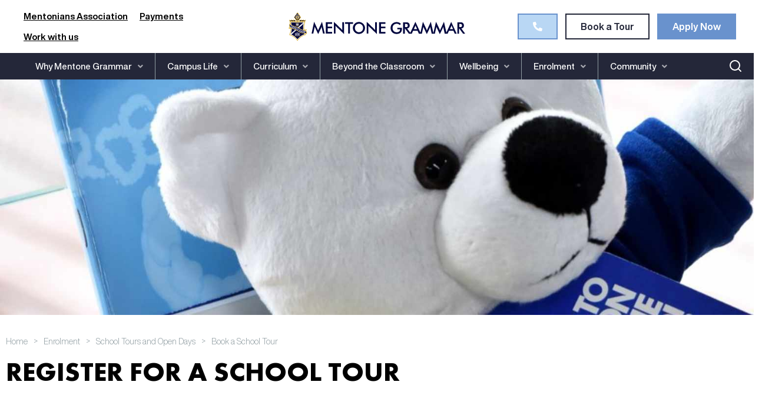

--- FILE ---
content_type: text/html; charset=UTF-8
request_url: https://www.mentonegrammar.net/enrolment/school-tours-and-open-days/book-a-school-tour/
body_size: 20335
content:
<!DOCTYPE html>
<html lang="en-US">
<head>
	<meta charset="UTF-8" />
	<meta name="viewport" content="width=device-width, initial-scale=1" />
	<link rel="profile" href="http://gmpg.org/xfn/11" />
	<link rel="pingback" href="https://www.mentonegrammar.net/xmlrpc.php" />
	<title>Book a School Tour &#8211; Mentone Grammar</title>
<meta name='robots' content='max-image-preview:large' />
	<style>img:is([sizes="auto" i], [sizes^="auto," i]) { contain-intrinsic-size: 3000px 1500px }</style>
	<link rel='dns-prefetch' href='//cdnjs.cloudflare.com' />
<link rel='dns-prefetch' href='//unpkg.com' />
<link rel='dns-prefetch' href='//cdn.jsdelivr.net' />
<link rel="alternate" type="application/rss+xml" title="Mentone Grammar &raquo; Feed" href="https://www.mentonegrammar.net/feed/" />
<link rel="alternate" type="application/rss+xml" title="Mentone Grammar &raquo; Comments Feed" href="https://www.mentonegrammar.net/comments/feed/" />
<script type="text/javascript">
/* <![CDATA[ */
window._wpemojiSettings = {"baseUrl":"https:\/\/s.w.org\/images\/core\/emoji\/16.0.1\/72x72\/","ext":".png","svgUrl":"https:\/\/s.w.org\/images\/core\/emoji\/16.0.1\/svg\/","svgExt":".svg","source":{"concatemoji":"https:\/\/www.mentonegrammar.net\/wp-includes\/js\/wp-emoji-release.min.js?ver=6.8.3"}};
/*! This file is auto-generated */
!function(s,n){var o,i,e;function c(e){try{var t={supportTests:e,timestamp:(new Date).valueOf()};sessionStorage.setItem(o,JSON.stringify(t))}catch(e){}}function p(e,t,n){e.clearRect(0,0,e.canvas.width,e.canvas.height),e.fillText(t,0,0);var t=new Uint32Array(e.getImageData(0,0,e.canvas.width,e.canvas.height).data),a=(e.clearRect(0,0,e.canvas.width,e.canvas.height),e.fillText(n,0,0),new Uint32Array(e.getImageData(0,0,e.canvas.width,e.canvas.height).data));return t.every(function(e,t){return e===a[t]})}function u(e,t){e.clearRect(0,0,e.canvas.width,e.canvas.height),e.fillText(t,0,0);for(var n=e.getImageData(16,16,1,1),a=0;a<n.data.length;a++)if(0!==n.data[a])return!1;return!0}function f(e,t,n,a){switch(t){case"flag":return n(e,"\ud83c\udff3\ufe0f\u200d\u26a7\ufe0f","\ud83c\udff3\ufe0f\u200b\u26a7\ufe0f")?!1:!n(e,"\ud83c\udde8\ud83c\uddf6","\ud83c\udde8\u200b\ud83c\uddf6")&&!n(e,"\ud83c\udff4\udb40\udc67\udb40\udc62\udb40\udc65\udb40\udc6e\udb40\udc67\udb40\udc7f","\ud83c\udff4\u200b\udb40\udc67\u200b\udb40\udc62\u200b\udb40\udc65\u200b\udb40\udc6e\u200b\udb40\udc67\u200b\udb40\udc7f");case"emoji":return!a(e,"\ud83e\udedf")}return!1}function g(e,t,n,a){var r="undefined"!=typeof WorkerGlobalScope&&self instanceof WorkerGlobalScope?new OffscreenCanvas(300,150):s.createElement("canvas"),o=r.getContext("2d",{willReadFrequently:!0}),i=(o.textBaseline="top",o.font="600 32px Arial",{});return e.forEach(function(e){i[e]=t(o,e,n,a)}),i}function t(e){var t=s.createElement("script");t.src=e,t.defer=!0,s.head.appendChild(t)}"undefined"!=typeof Promise&&(o="wpEmojiSettingsSupports",i=["flag","emoji"],n.supports={everything:!0,everythingExceptFlag:!0},e=new Promise(function(e){s.addEventListener("DOMContentLoaded",e,{once:!0})}),new Promise(function(t){var n=function(){try{var e=JSON.parse(sessionStorage.getItem(o));if("object"==typeof e&&"number"==typeof e.timestamp&&(new Date).valueOf()<e.timestamp+604800&&"object"==typeof e.supportTests)return e.supportTests}catch(e){}return null}();if(!n){if("undefined"!=typeof Worker&&"undefined"!=typeof OffscreenCanvas&&"undefined"!=typeof URL&&URL.createObjectURL&&"undefined"!=typeof Blob)try{var e="postMessage("+g.toString()+"("+[JSON.stringify(i),f.toString(),p.toString(),u.toString()].join(",")+"));",a=new Blob([e],{type:"text/javascript"}),r=new Worker(URL.createObjectURL(a),{name:"wpTestEmojiSupports"});return void(r.onmessage=function(e){c(n=e.data),r.terminate(),t(n)})}catch(e){}c(n=g(i,f,p,u))}t(n)}).then(function(e){for(var t in e)n.supports[t]=e[t],n.supports.everything=n.supports.everything&&n.supports[t],"flag"!==t&&(n.supports.everythingExceptFlag=n.supports.everythingExceptFlag&&n.supports[t]);n.supports.everythingExceptFlag=n.supports.everythingExceptFlag&&!n.supports.flag,n.DOMReady=!1,n.readyCallback=function(){n.DOMReady=!0}}).then(function(){return e}).then(function(){var e;n.supports.everything||(n.readyCallback(),(e=n.source||{}).concatemoji?t(e.concatemoji):e.wpemoji&&e.twemoji&&(t(e.twemoji),t(e.wpemoji)))}))}((window,document),window._wpemojiSettings);
/* ]]> */
</script>

<link rel='stylesheet' id='hfe-widgets-style-css' href='https://www.mentonegrammar.net/wp-content/plugins/header-footer-elementor/inc/widgets-css/frontend.css?ver=2.8.1' type='text/css' media='all' />
<style id='wp-emoji-styles-inline-css' type='text/css'>

	img.wp-smiley, img.emoji {
		display: inline !important;
		border: none !important;
		box-shadow: none !important;
		height: 1em !important;
		width: 1em !important;
		margin: 0 0.07em !important;
		vertical-align: -0.1em !important;
		background: none !important;
		padding: 0 !important;
	}
</style>
<style id='classic-theme-styles-inline-css' type='text/css'>
/*! This file is auto-generated */
.wp-block-button__link{color:#fff;background-color:#32373c;border-radius:9999px;box-shadow:none;text-decoration:none;padding:calc(.667em + 2px) calc(1.333em + 2px);font-size:1.125em}.wp-block-file__button{background:#32373c;color:#fff;text-decoration:none}
</style>
<style id='global-styles-inline-css' type='text/css'>
:root{--wp--preset--aspect-ratio--square: 1;--wp--preset--aspect-ratio--4-3: 4/3;--wp--preset--aspect-ratio--3-4: 3/4;--wp--preset--aspect-ratio--3-2: 3/2;--wp--preset--aspect-ratio--2-3: 2/3;--wp--preset--aspect-ratio--16-9: 16/9;--wp--preset--aspect-ratio--9-16: 9/16;--wp--preset--color--black: #000000;--wp--preset--color--cyan-bluish-gray: #abb8c3;--wp--preset--color--white: #ffffff;--wp--preset--color--pale-pink: #f78da7;--wp--preset--color--vivid-red: #cf2e2e;--wp--preset--color--luminous-vivid-orange: #ff6900;--wp--preset--color--luminous-vivid-amber: #fcb900;--wp--preset--color--light-green-cyan: #7bdcb5;--wp--preset--color--vivid-green-cyan: #00d084;--wp--preset--color--pale-cyan-blue: #8ed1fc;--wp--preset--color--vivid-cyan-blue: #0693e3;--wp--preset--color--vivid-purple: #9b51e0;--wp--preset--gradient--vivid-cyan-blue-to-vivid-purple: linear-gradient(135deg,rgba(6,147,227,1) 0%,rgb(155,81,224) 100%);--wp--preset--gradient--light-green-cyan-to-vivid-green-cyan: linear-gradient(135deg,rgb(122,220,180) 0%,rgb(0,208,130) 100%);--wp--preset--gradient--luminous-vivid-amber-to-luminous-vivid-orange: linear-gradient(135deg,rgba(252,185,0,1) 0%,rgba(255,105,0,1) 100%);--wp--preset--gradient--luminous-vivid-orange-to-vivid-red: linear-gradient(135deg,rgba(255,105,0,1) 0%,rgb(207,46,46) 100%);--wp--preset--gradient--very-light-gray-to-cyan-bluish-gray: linear-gradient(135deg,rgb(238,238,238) 0%,rgb(169,184,195) 100%);--wp--preset--gradient--cool-to-warm-spectrum: linear-gradient(135deg,rgb(74,234,220) 0%,rgb(151,120,209) 20%,rgb(207,42,186) 40%,rgb(238,44,130) 60%,rgb(251,105,98) 80%,rgb(254,248,76) 100%);--wp--preset--gradient--blush-light-purple: linear-gradient(135deg,rgb(255,206,236) 0%,rgb(152,150,240) 100%);--wp--preset--gradient--blush-bordeaux: linear-gradient(135deg,rgb(254,205,165) 0%,rgb(254,45,45) 50%,rgb(107,0,62) 100%);--wp--preset--gradient--luminous-dusk: linear-gradient(135deg,rgb(255,203,112) 0%,rgb(199,81,192) 50%,rgb(65,88,208) 100%);--wp--preset--gradient--pale-ocean: linear-gradient(135deg,rgb(255,245,203) 0%,rgb(182,227,212) 50%,rgb(51,167,181) 100%);--wp--preset--gradient--electric-grass: linear-gradient(135deg,rgb(202,248,128) 0%,rgb(113,206,126) 100%);--wp--preset--gradient--midnight: linear-gradient(135deg,rgb(2,3,129) 0%,rgb(40,116,252) 100%);--wp--preset--font-size--small: 13px;--wp--preset--font-size--medium: 20px;--wp--preset--font-size--large: 36px;--wp--preset--font-size--x-large: 42px;--wp--preset--spacing--20: 0.44rem;--wp--preset--spacing--30: 0.67rem;--wp--preset--spacing--40: 1rem;--wp--preset--spacing--50: 1.5rem;--wp--preset--spacing--60: 2.25rem;--wp--preset--spacing--70: 3.38rem;--wp--preset--spacing--80: 5.06rem;--wp--preset--shadow--natural: 6px 6px 9px rgba(0, 0, 0, 0.2);--wp--preset--shadow--deep: 12px 12px 50px rgba(0, 0, 0, 0.4);--wp--preset--shadow--sharp: 6px 6px 0px rgba(0, 0, 0, 0.2);--wp--preset--shadow--outlined: 6px 6px 0px -3px rgba(255, 255, 255, 1), 6px 6px rgba(0, 0, 0, 1);--wp--preset--shadow--crisp: 6px 6px 0px rgba(0, 0, 0, 1);}:where(.is-layout-flex){gap: 0.5em;}:where(.is-layout-grid){gap: 0.5em;}body .is-layout-flex{display: flex;}.is-layout-flex{flex-wrap: wrap;align-items: center;}.is-layout-flex > :is(*, div){margin: 0;}body .is-layout-grid{display: grid;}.is-layout-grid > :is(*, div){margin: 0;}:where(.wp-block-columns.is-layout-flex){gap: 2em;}:where(.wp-block-columns.is-layout-grid){gap: 2em;}:where(.wp-block-post-template.is-layout-flex){gap: 1.25em;}:where(.wp-block-post-template.is-layout-grid){gap: 1.25em;}.has-black-color{color: var(--wp--preset--color--black) !important;}.has-cyan-bluish-gray-color{color: var(--wp--preset--color--cyan-bluish-gray) !important;}.has-white-color{color: var(--wp--preset--color--white) !important;}.has-pale-pink-color{color: var(--wp--preset--color--pale-pink) !important;}.has-vivid-red-color{color: var(--wp--preset--color--vivid-red) !important;}.has-luminous-vivid-orange-color{color: var(--wp--preset--color--luminous-vivid-orange) !important;}.has-luminous-vivid-amber-color{color: var(--wp--preset--color--luminous-vivid-amber) !important;}.has-light-green-cyan-color{color: var(--wp--preset--color--light-green-cyan) !important;}.has-vivid-green-cyan-color{color: var(--wp--preset--color--vivid-green-cyan) !important;}.has-pale-cyan-blue-color{color: var(--wp--preset--color--pale-cyan-blue) !important;}.has-vivid-cyan-blue-color{color: var(--wp--preset--color--vivid-cyan-blue) !important;}.has-vivid-purple-color{color: var(--wp--preset--color--vivid-purple) !important;}.has-black-background-color{background-color: var(--wp--preset--color--black) !important;}.has-cyan-bluish-gray-background-color{background-color: var(--wp--preset--color--cyan-bluish-gray) !important;}.has-white-background-color{background-color: var(--wp--preset--color--white) !important;}.has-pale-pink-background-color{background-color: var(--wp--preset--color--pale-pink) !important;}.has-vivid-red-background-color{background-color: var(--wp--preset--color--vivid-red) !important;}.has-luminous-vivid-orange-background-color{background-color: var(--wp--preset--color--luminous-vivid-orange) !important;}.has-luminous-vivid-amber-background-color{background-color: var(--wp--preset--color--luminous-vivid-amber) !important;}.has-light-green-cyan-background-color{background-color: var(--wp--preset--color--light-green-cyan) !important;}.has-vivid-green-cyan-background-color{background-color: var(--wp--preset--color--vivid-green-cyan) !important;}.has-pale-cyan-blue-background-color{background-color: var(--wp--preset--color--pale-cyan-blue) !important;}.has-vivid-cyan-blue-background-color{background-color: var(--wp--preset--color--vivid-cyan-blue) !important;}.has-vivid-purple-background-color{background-color: var(--wp--preset--color--vivid-purple) !important;}.has-black-border-color{border-color: var(--wp--preset--color--black) !important;}.has-cyan-bluish-gray-border-color{border-color: var(--wp--preset--color--cyan-bluish-gray) !important;}.has-white-border-color{border-color: var(--wp--preset--color--white) !important;}.has-pale-pink-border-color{border-color: var(--wp--preset--color--pale-pink) !important;}.has-vivid-red-border-color{border-color: var(--wp--preset--color--vivid-red) !important;}.has-luminous-vivid-orange-border-color{border-color: var(--wp--preset--color--luminous-vivid-orange) !important;}.has-luminous-vivid-amber-border-color{border-color: var(--wp--preset--color--luminous-vivid-amber) !important;}.has-light-green-cyan-border-color{border-color: var(--wp--preset--color--light-green-cyan) !important;}.has-vivid-green-cyan-border-color{border-color: var(--wp--preset--color--vivid-green-cyan) !important;}.has-pale-cyan-blue-border-color{border-color: var(--wp--preset--color--pale-cyan-blue) !important;}.has-vivid-cyan-blue-border-color{border-color: var(--wp--preset--color--vivid-cyan-blue) !important;}.has-vivid-purple-border-color{border-color: var(--wp--preset--color--vivid-purple) !important;}.has-vivid-cyan-blue-to-vivid-purple-gradient-background{background: var(--wp--preset--gradient--vivid-cyan-blue-to-vivid-purple) !important;}.has-light-green-cyan-to-vivid-green-cyan-gradient-background{background: var(--wp--preset--gradient--light-green-cyan-to-vivid-green-cyan) !important;}.has-luminous-vivid-amber-to-luminous-vivid-orange-gradient-background{background: var(--wp--preset--gradient--luminous-vivid-amber-to-luminous-vivid-orange) !important;}.has-luminous-vivid-orange-to-vivid-red-gradient-background{background: var(--wp--preset--gradient--luminous-vivid-orange-to-vivid-red) !important;}.has-very-light-gray-to-cyan-bluish-gray-gradient-background{background: var(--wp--preset--gradient--very-light-gray-to-cyan-bluish-gray) !important;}.has-cool-to-warm-spectrum-gradient-background{background: var(--wp--preset--gradient--cool-to-warm-spectrum) !important;}.has-blush-light-purple-gradient-background{background: var(--wp--preset--gradient--blush-light-purple) !important;}.has-blush-bordeaux-gradient-background{background: var(--wp--preset--gradient--blush-bordeaux) !important;}.has-luminous-dusk-gradient-background{background: var(--wp--preset--gradient--luminous-dusk) !important;}.has-pale-ocean-gradient-background{background: var(--wp--preset--gradient--pale-ocean) !important;}.has-electric-grass-gradient-background{background: var(--wp--preset--gradient--electric-grass) !important;}.has-midnight-gradient-background{background: var(--wp--preset--gradient--midnight) !important;}.has-small-font-size{font-size: var(--wp--preset--font-size--small) !important;}.has-medium-font-size{font-size: var(--wp--preset--font-size--medium) !important;}.has-large-font-size{font-size: var(--wp--preset--font-size--large) !important;}.has-x-large-font-size{font-size: var(--wp--preset--font-size--x-large) !important;}
:where(.wp-block-post-template.is-layout-flex){gap: 1.25em;}:where(.wp-block-post-template.is-layout-grid){gap: 1.25em;}
:where(.wp-block-columns.is-layout-flex){gap: 2em;}:where(.wp-block-columns.is-layout-grid){gap: 2em;}
:root :where(.wp-block-pullquote){font-size: 1.5em;line-height: 1.6;}
</style>
<link rel='stylesheet' id='wpa-css-css' href='https://www.mentonegrammar.net/wp-content/plugins/honeypot/includes/css/wpa.css?ver=2.3.04' type='text/css' media='all' />
<link rel='stylesheet' id='htteam-widgets-css' href='https://www.mentonegrammar.net/wp-content/plugins/ht-team-member/assests/css/ht-teammember.css?ver=1.1.8' type='text/css' media='all' />
<link rel='stylesheet' id='font-awesome-css' href='https://www.mentonegrammar.net/wp-content/plugins/elementor/assets/lib/font-awesome/css/font-awesome.min.css?ver=4.7.0' type='text/css' media='all' />
<link rel='stylesheet' id='hfe-style-css' href='https://www.mentonegrammar.net/wp-content/plugins/header-footer-elementor/assets/css/header-footer-elementor.css?ver=2.8.1' type='text/css' media='all' />
<link rel='stylesheet' id='elementor-icons-css' href='https://www.mentonegrammar.net/wp-content/plugins/elementor/assets/lib/eicons/css/elementor-icons.min.css?ver=5.45.0' type='text/css' media='all' />
<link rel='stylesheet' id='elementor-frontend-css' href='https://www.mentonegrammar.net/wp-content/uploads/elementor/css/custom-frontend.min.css?ver=1768657371' type='text/css' media='all' />
<link rel='stylesheet' id='elementor-post-5-css' href='https://www.mentonegrammar.net/wp-content/uploads/elementor/css/post-5.css?ver=1768657371' type='text/css' media='all' />
<link rel='stylesheet' id='pp-extensions-css' href='https://www.mentonegrammar.net/wp-content/plugins/powerpack-elements/assets/css/min/extensions.min.css?ver=2.11.11' type='text/css' media='all' />
<link rel='stylesheet' id='pp-tooltip-css' href='https://www.mentonegrammar.net/wp-content/plugins/powerpack-elements/assets/css/min/tooltip.min.css?ver=2.11.11' type='text/css' media='all' />
<link rel='stylesheet' id='widget-spacer-css' href='https://www.mentonegrammar.net/wp-content/plugins/elementor/assets/css/widget-spacer.min.css?ver=3.34.1' type='text/css' media='all' />
<link rel='stylesheet' id='widget-pp-breadcrumbs-css' href='https://www.mentonegrammar.net/wp-content/plugins/powerpack-elements/assets/css/min/widget-breadcrumbs.min.css?ver=2.11.11' type='text/css' media='all' />
<link rel='stylesheet' id='widget-heading-css' href='https://www.mentonegrammar.net/wp-content/plugins/elementor/assets/css/widget-heading.min.css?ver=3.34.1' type='text/css' media='all' />
<link rel='stylesheet' id='elementor-post-4871-css' href='https://www.mentonegrammar.net/wp-content/uploads/elementor/css/post-4871.css?ver=1768661383' type='text/css' media='all' />
<link rel='stylesheet' id='elementor-post-10-css' href='https://www.mentonegrammar.net/wp-content/uploads/elementor/css/post-10.css?ver=1768657372' type='text/css' media='all' />
<link rel='stylesheet' id='elementor-post-105-css' href='https://www.mentonegrammar.net/wp-content/uploads/elementor/css/post-105.css?ver=1768657372' type='text/css' media='all' />
<link rel='stylesheet' id='hello-elementor-css' href='https://www.mentonegrammar.net/wp-content/themes/mentone/style.min.css?ver=2.5.0' type='text/css' media='all' />
<link rel='stylesheet' id='hello-elementor-theme-style-css' href='https://www.mentonegrammar.net/wp-content/themes/mentone/theme.min.css?ver=2.5.0' type='text/css' media='all' />
<link rel='stylesheet' id='ow-carouse-css-css' href='https://cdnjs.cloudflare.com/ajax/libs/OwlCarousel2/2.3.4/assets/owl.carousel.min.css?ver=6.8.3' type='text/css' media='all' />
<link rel='stylesheet' id='bootstrap-css-css' href='https://cdn.jsdelivr.net/npm/bootstrap@4.1.2/dist/css/bootstrap.min.css?ver=6.8.3' type='text/css' media='all' />
<link rel='stylesheet' id='flickity-css-css' href='https://unpkg.com/flickity@2/dist/flickity.css?ver=6.8.3' type='text/css' media='all' />
<link rel='stylesheet' id='swiper-css-css' href='https://unpkg.com/swiper@6.8.4/swiper-bundle.min.css?ver=6.8.3' type='text/css' media='all' />
<link rel='stylesheet' id='hfe-elementor-icons-css' href='https://www.mentonegrammar.net/wp-content/plugins/elementor/assets/lib/eicons/css/elementor-icons.min.css?ver=5.34.0' type='text/css' media='all' />
<link rel='stylesheet' id='hfe-icons-list-css' href='https://www.mentonegrammar.net/wp-content/plugins/elementor/assets/css/widget-icon-list.min.css?ver=3.24.3' type='text/css' media='all' />
<link rel='stylesheet' id='hfe-social-icons-css' href='https://www.mentonegrammar.net/wp-content/plugins/elementor/assets/css/widget-social-icons.min.css?ver=3.24.0' type='text/css' media='all' />
<link rel='stylesheet' id='hfe-social-share-icons-brands-css' href='https://www.mentonegrammar.net/wp-content/plugins/elementor/assets/lib/font-awesome/css/brands.css?ver=5.15.3' type='text/css' media='all' />
<link rel='stylesheet' id='hfe-social-share-icons-fontawesome-css' href='https://www.mentonegrammar.net/wp-content/plugins/elementor/assets/lib/font-awesome/css/fontawesome.css?ver=5.15.3' type='text/css' media='all' />
<link rel='stylesheet' id='hfe-nav-menu-icons-css' href='https://www.mentonegrammar.net/wp-content/plugins/elementor/assets/lib/font-awesome/css/solid.css?ver=5.15.3' type='text/css' media='all' />
<link rel='stylesheet' id='hfe-widget-blockquote-css' href='https://www.mentonegrammar.net/wp-content/plugins/elementor-pro/assets/css/widget-blockquote.min.css?ver=3.25.0' type='text/css' media='all' />
<link rel='stylesheet' id='hfe-mega-menu-css' href='https://www.mentonegrammar.net/wp-content/plugins/elementor-pro/assets/css/widget-mega-menu.min.css?ver=3.26.2' type='text/css' media='all' />
<link rel='stylesheet' id='hfe-nav-menu-widget-css' href='https://www.mentonegrammar.net/wp-content/plugins/elementor-pro/assets/css/widget-nav-menu.min.css?ver=3.26.0' type='text/css' media='all' />
<link rel='stylesheet' id='ekit-widget-styles-css' href='https://www.mentonegrammar.net/wp-content/plugins/elementskit-lite/widgets/init/assets/css/widget-styles.css?ver=3.7.8' type='text/css' media='all' />
<link rel='stylesheet' id='ekit-responsive-css' href='https://www.mentonegrammar.net/wp-content/plugins/elementskit-lite/widgets/init/assets/css/responsive.css?ver=3.7.8' type='text/css' media='all' />
<link rel='stylesheet' id='elementor-icons-shared-0-css' href='https://www.mentonegrammar.net/wp-content/plugins/elementor/assets/lib/font-awesome/css/fontawesome.min.css?ver=5.15.3' type='text/css' media='all' />
<link rel='stylesheet' id='elementor-icons-fa-solid-css' href='https://www.mentonegrammar.net/wp-content/plugins/elementor/assets/lib/font-awesome/css/solid.min.css?ver=5.15.3' type='text/css' media='all' />
<link rel='stylesheet' id='elementor-icons-fa-regular-css' href='https://www.mentonegrammar.net/wp-content/plugins/elementor/assets/lib/font-awesome/css/regular.min.css?ver=5.15.3' type='text/css' media='all' />
<link rel='stylesheet' id='elementor-icons-fa-brands-css' href='https://www.mentonegrammar.net/wp-content/plugins/elementor/assets/lib/font-awesome/css/brands.min.css?ver=5.15.3' type='text/css' media='all' />
<script type="text/javascript" id="jquery-core-js-extra">
/* <![CDATA[ */
var pp = {"ajax_url":"https:\/\/www.mentonegrammar.net\/wp-admin\/admin-ajax.php"};
/* ]]> */
</script>
<script type="text/javascript" src="https://www.mentonegrammar.net/wp-includes/js/jquery/jquery.min.js?ver=3.7.1" id="jquery-core-js"></script>
<script type="text/javascript" src="https://www.mentonegrammar.net/wp-includes/js/jquery/jquery-migrate.min.js?ver=3.4.1" id="jquery-migrate-js"></script>
<script type="text/javascript" id="jquery-js-after">
/* <![CDATA[ */
!function($){"use strict";$(document).ready(function(){$(this).scrollTop()>100&&$(".hfe-scroll-to-top-wrap").removeClass("hfe-scroll-to-top-hide"),$(window).scroll(function(){$(this).scrollTop()<100?$(".hfe-scroll-to-top-wrap").fadeOut(300):$(".hfe-scroll-to-top-wrap").fadeIn(300)}),$(".hfe-scroll-to-top-wrap").on("click",function(){$("html, body").animate({scrollTop:0},300);return!1})})}(jQuery);
!function($){'use strict';$(document).ready(function(){var bar=$('.hfe-reading-progress-bar');if(!bar.length)return;$(window).on('scroll',function(){var s=$(window).scrollTop(),d=$(document).height()-$(window).height(),p=d? s/d*100:0;bar.css('width',p+'%')});});}(jQuery);
/* ]]> */
</script>
<script type="text/javascript" src="https://cdnjs.cloudflare.com/ajax/libs/OwlCarousel2/2.3.4/owl.carousel.min.js?ver=6.8.3" id="ow-carousel-js-js"></script>
<script type="text/javascript" src="https://unpkg.com/flickity@2/dist/flickity.pkgd.js?ver=6.8.3" id="flickity-js-js"></script>
<script type="text/javascript" src="https://unpkg.com/swiper@6.8.4/swiper-bundle.min.js?ver=6.8.3" id="swiper-js-js"></script>
<link rel="https://api.w.org/" href="https://www.mentonegrammar.net/wp-json/" /><link rel="alternate" title="JSON" type="application/json" href="https://www.mentonegrammar.net/wp-json/wp/v2/pages/4871" /><link rel="EditURI" type="application/rsd+xml" title="RSD" href="https://www.mentonegrammar.net/xmlrpc.php?rsd" />
<link rel="canonical" href="https://www.mentonegrammar.net/enrolment/school-tours-and-open-days/book-a-school-tour/" />
<link rel='shortlink' href='https://www.mentonegrammar.net/?p=4871' />
<link rel="alternate" title="oEmbed (JSON)" type="application/json+oembed" href="https://www.mentonegrammar.net/wp-json/oembed/1.0/embed?url=https%3A%2F%2Fwww.mentonegrammar.net%2Fenrolment%2Fschool-tours-and-open-days%2Fbook-a-school-tour%2F" />
<link rel="alternate" title="oEmbed (XML)" type="text/xml+oembed" href="https://www.mentonegrammar.net/wp-json/oembed/1.0/embed?url=https%3A%2F%2Fwww.mentonegrammar.net%2Fenrolment%2Fschool-tours-and-open-days%2Fbook-a-school-tour%2F&#038;format=xml" />
<link href='https://www.mentonegrammar.net/wp-content/themes/mentone/style.css?ver=1768764223' rel='stylesheet' type='text/css'><meta name="generator" content="Elementor 3.34.1; features: additional_custom_breakpoints; settings: css_print_method-external, google_font-enabled, font_display-auto">
<!-- Google Tag Manager -->
<script>(function(w,d,s,l,i){w[l]=w[l]||[];w[l].push({'gtm.start':
new Date().getTime(),event:'gtm.js'});var f=d.getElementsByTagName(s)[0],
j=d.createElement(s),dl=l!='dataLayer'?'&l='+l:'';j.async=true;j.src=
'https://www.googletagmanager.com/gtm.js?id='+i+dl;f.parentNode.insertBefore(j,f);
})(window,document,'script','dataLayer','GTM-MSLPN5M');</script>
<!-- End Google Tag Manager -->
			<style>
				.e-con.e-parent:nth-of-type(n+4):not(.e-lazyloaded):not(.e-no-lazyload),
				.e-con.e-parent:nth-of-type(n+4):not(.e-lazyloaded):not(.e-no-lazyload) * {
					background-image: none !important;
				}
				@media screen and (max-height: 1024px) {
					.e-con.e-parent:nth-of-type(n+3):not(.e-lazyloaded):not(.e-no-lazyload),
					.e-con.e-parent:nth-of-type(n+3):not(.e-lazyloaded):not(.e-no-lazyload) * {
						background-image: none !important;
					}
				}
				@media screen and (max-height: 640px) {
					.e-con.e-parent:nth-of-type(n+2):not(.e-lazyloaded):not(.e-no-lazyload),
					.e-con.e-parent:nth-of-type(n+2):not(.e-lazyloaded):not(.e-no-lazyload) * {
						background-image: none !important;
					}
				}
			</style>
			<link rel="icon" href="https://www.mentonegrammar.net/wp-content/uploads/2022/09/cropped-favico-32x32.png" sizes="32x32" />
<link rel="icon" href="https://www.mentonegrammar.net/wp-content/uploads/2022/09/cropped-favico-192x192.png" sizes="192x192" />
<link rel="apple-touch-icon" href="https://www.mentonegrammar.net/wp-content/uploads/2022/09/cropped-favico-180x180.png" />
<meta name="msapplication-TileImage" content="https://www.mentonegrammar.net/wp-content/uploads/2022/09/cropped-favico-270x270.png" />
		<style type="text/css" id="wp-custom-css">
			.display-posts .post .excerpt{
	text-align:left;
}
.display-posts .post h3 a {
    text-align: left;
}
.news-tabs .pp-advanced-tabs-title.pp-tab-active {
    border: none;
    background-color: #F9F9F9 !important;
}
.news-tabs .pp-advanced-tabs-wrapper .pp-advanced-tabs-title:before {
    height: 3px !important;
}
.display-posts .post .readmore {
    float: left;
}

@media only screen and (min-width: 1024px)  {
	.news-tabs .pp-tabs-panel .container {
    padding-left: 0px;
}
		.news-tabs  .pp-advanced-tabs-wrapper.at-horizontal {
    width: 70%;
}
}



@media only screen and (max-width: 1024px)  {
	.news-tabs .row {
    display: unset;
}
  p.carousel-status {
    text-align: center;
    max-width: unset;
    margin-top: unset !important;
    position: unset !important;
    right: 23% !important;
}
	.flickity-prev-next-button.next {
    right: 5%;
		margin-bottom: -50px;
	}
	.flickity-prev-next-button.previous {
    left: 5%;
		margin-bottom: -50px;
}
	.flickity-viewport {
    max-height: 380px !important;
}
	.carousel-gallery.flickity-enabled.is-draggable {
    padding-bottom: 20px;
}
	
}

@media only screen and (max-width: 640px)  {
	.news-tabs  .container {
    padding: 0px !important;
}
.flickity-viewport {
    max-height: 220px !important;
}
.carousel-gallery.flickity-enabled.is-draggable {
    padding-top: 20px;
}
.list-category .elementor-image-box-title a {
    width: 90%;

}
.list-category .elementor-image-box-title a img {
    width: 28px;
    margin-right: 20px;
    position: absolute;
    right: -10px;
    top: 20%;
  }
}

@media only screen and (max-width: 768px)  {
.campus_life_thankyou .col-bg h6 {
  margin-bottom: 0px;
}
/* .campus_life_thankyou .elementor-element.elementor-element-882909e.elementor-widget.elementor-widget-text-editor  .elementor-widget-container {
  top: 125%;
	position: relative;
  transition: all .7s ease-out;
  height: 100%;
  
} */
}
@media only screen 
  and (device-width: 375px) 
  and (device-height: 667px) 
  and (-webkit-device-pixel-ratio: 2) {
   .campus_life_thankyou .col-bg .elementor-element-882909e  p{
		line-height: 18px;
	}
}
@media only screen and (max-width: 375px) {
    .campus_life_thankyou .col-bg .elementor-element-882909e  p{
		line-height: 18px;
	}
}
@media only screen 
  and (device-width: 360px) 
  and (device-height: 740px) 
  and (-webkit-device-pixel-ratio: 4) {
    .campus_life_thankyou .col-bg .elementor-element-882909e  p{
		line-height: 18px;
	}
}
@media only screen and (max-width: 360px) {
    .campus_life_thankyou .col-bg .elementor-element-882909e  p{
		line-height: 18px;
	}
}



@media only screen and (max-width: 1024px) and (min-width: 768px)  {
  .campus_life_thankyou .elementor-widget-wrap.elementor-element-populated:hover .elementor-widget-container {
    top: 50%;
  }
  .campus_life_thankyou .elementor-widget-container {
    top: 120%;
  }
	
}
@media only screen and (min-device-width: 768px) and (max-device-width: 1023px){
   .campus_life_thankyou .col-bg .elementor-element-886dd61  p:nth-child(2){
		margin-bottom: 30px;
	}
}
@media only screen and (min-device-width: 1025px) and (max-device-width: 1366px){
   .campus_life_thankyou .col-bg .elementor-element-886dd61  p:nth-child(2){
		margin-bottom: 55px;
	}
}
		</style>
		</head>

<body class="wp-singular page-template-default page page-id-4871 page-child parent-pageid-3498 wp-theme-mentone ehf-header ehf-footer ehf-template-mentone ehf-stylesheet-mentone elementor-default elementor-kit-5 elementor-page elementor-page-4871">
<!-- Google Tag Manager (noscript) -->
<noscript><iframe src="https://www.googletagmanager.com/ns.html?id=GTM-MSLPN5M"
height="0" width="0" style="display:none;visibility:hidden"></iframe></noscript>
<!-- End Google Tag Manager (noscript) -->
<div id="page" class="hfeed site">

		<header id="masthead" itemscope="itemscope" itemtype="https://schema.org/WPHeader">
			<p class="main-title bhf-hidden" itemprop="headline"><a href="https://www.mentonegrammar.net" title="Mentone Grammar" rel="home">Mentone Grammar</a></p>
					<div data-elementor-type="wp-post" data-elementor-id="10" class="elementor elementor-10" data-elementor-post-type="elementor-hf">
						<header class="elementor-section elementor-top-section elementor-element elementor-element-f0468b9 elementor-section-full_width elementor-hidden-tablet elementor-hidden-mobile elementor-section-height-default elementor-section-height-default" data-id="f0468b9" data-element_type="section" data-settings="{&quot;background_background&quot;:&quot;classic&quot;,&quot;sticky&quot;:&quot;top&quot;,&quot;sticky_on&quot;:[&quot;desktop&quot;],&quot;sticky_offset&quot;:0,&quot;sticky_effects_offset&quot;:0,&quot;sticky_anchor_link_offset&quot;:0}">
						<div class="elementor-container elementor-column-gap-default">
					<div class="elementor-column elementor-col-100 elementor-top-column elementor-element elementor-element-d5123d5" data-id="d5123d5" data-element_type="column">
			<div class="elementor-widget-wrap elementor-element-populated">
						<section class="elementor-section elementor-inner-section elementor-element elementor-element-539713a elementor-section-full_width elementor-section-height-default elementor-section-height-default" data-id="539713a" data-element_type="section">
						<div class="elementor-container elementor-column-gap-default">
					<div class="elementor-column elementor-col-33 elementor-inner-column elementor-element elementor-element-88acd2c" data-id="88acd2c" data-element_type="column">
			<div class="elementor-widget-wrap elementor-element-populated">
						<div class="elementor-element elementor-element-511a7b1 hfe-nav-menu__align-left hfe-submenu-icon-arrow hfe-submenu-animation-none hfe-link-redirect-child hfe-nav-menu__breakpoint-tablet elementor-widget elementor-widget-navigation-menu" data-id="511a7b1" data-element_type="widget" data-settings="{&quot;padding_horizontal_menu_item&quot;:{&quot;unit&quot;:&quot;px&quot;,&quot;size&quot;:10,&quot;sizes&quot;:[]},&quot;padding_vertical_menu_item&quot;:{&quot;unit&quot;:&quot;px&quot;,&quot;size&quot;:10,&quot;sizes&quot;:[]},&quot;padding_horizontal_menu_item_tablet&quot;:{&quot;unit&quot;:&quot;px&quot;,&quot;size&quot;:&quot;&quot;,&quot;sizes&quot;:[]},&quot;padding_horizontal_menu_item_mobile&quot;:{&quot;unit&quot;:&quot;px&quot;,&quot;size&quot;:&quot;&quot;,&quot;sizes&quot;:[]},&quot;padding_vertical_menu_item_tablet&quot;:{&quot;unit&quot;:&quot;px&quot;,&quot;size&quot;:&quot;&quot;,&quot;sizes&quot;:[]},&quot;padding_vertical_menu_item_mobile&quot;:{&quot;unit&quot;:&quot;px&quot;,&quot;size&quot;:&quot;&quot;,&quot;sizes&quot;:[]},&quot;menu_space_between&quot;:{&quot;unit&quot;:&quot;px&quot;,&quot;size&quot;:&quot;&quot;,&quot;sizes&quot;:[]},&quot;menu_space_between_tablet&quot;:{&quot;unit&quot;:&quot;px&quot;,&quot;size&quot;:&quot;&quot;,&quot;sizes&quot;:[]},&quot;menu_space_between_mobile&quot;:{&quot;unit&quot;:&quot;px&quot;,&quot;size&quot;:&quot;&quot;,&quot;sizes&quot;:[]},&quot;menu_row_space&quot;:{&quot;unit&quot;:&quot;px&quot;,&quot;size&quot;:&quot;&quot;,&quot;sizes&quot;:[]},&quot;menu_row_space_tablet&quot;:{&quot;unit&quot;:&quot;px&quot;,&quot;size&quot;:&quot;&quot;,&quot;sizes&quot;:[]},&quot;menu_row_space_mobile&quot;:{&quot;unit&quot;:&quot;px&quot;,&quot;size&quot;:&quot;&quot;,&quot;sizes&quot;:[]},&quot;dropdown_border_radius&quot;:{&quot;unit&quot;:&quot;px&quot;,&quot;top&quot;:&quot;&quot;,&quot;right&quot;:&quot;&quot;,&quot;bottom&quot;:&quot;&quot;,&quot;left&quot;:&quot;&quot;,&quot;isLinked&quot;:true},&quot;dropdown_border_radius_tablet&quot;:{&quot;unit&quot;:&quot;px&quot;,&quot;top&quot;:&quot;&quot;,&quot;right&quot;:&quot;&quot;,&quot;bottom&quot;:&quot;&quot;,&quot;left&quot;:&quot;&quot;,&quot;isLinked&quot;:true},&quot;dropdown_border_radius_mobile&quot;:{&quot;unit&quot;:&quot;px&quot;,&quot;top&quot;:&quot;&quot;,&quot;right&quot;:&quot;&quot;,&quot;bottom&quot;:&quot;&quot;,&quot;left&quot;:&quot;&quot;,&quot;isLinked&quot;:true},&quot;width_dropdown_item&quot;:{&quot;unit&quot;:&quot;px&quot;,&quot;size&quot;:&quot;220&quot;,&quot;sizes&quot;:[]},&quot;width_dropdown_item_tablet&quot;:{&quot;unit&quot;:&quot;px&quot;,&quot;size&quot;:&quot;&quot;,&quot;sizes&quot;:[]},&quot;width_dropdown_item_mobile&quot;:{&quot;unit&quot;:&quot;px&quot;,&quot;size&quot;:&quot;&quot;,&quot;sizes&quot;:[]},&quot;padding_horizontal_dropdown_item&quot;:{&quot;unit&quot;:&quot;px&quot;,&quot;size&quot;:&quot;&quot;,&quot;sizes&quot;:[]},&quot;padding_horizontal_dropdown_item_tablet&quot;:{&quot;unit&quot;:&quot;px&quot;,&quot;size&quot;:&quot;&quot;,&quot;sizes&quot;:[]},&quot;padding_horizontal_dropdown_item_mobile&quot;:{&quot;unit&quot;:&quot;px&quot;,&quot;size&quot;:&quot;&quot;,&quot;sizes&quot;:[]},&quot;padding_vertical_dropdown_item&quot;:{&quot;unit&quot;:&quot;px&quot;,&quot;size&quot;:15,&quot;sizes&quot;:[]},&quot;padding_vertical_dropdown_item_tablet&quot;:{&quot;unit&quot;:&quot;px&quot;,&quot;size&quot;:&quot;&quot;,&quot;sizes&quot;:[]},&quot;padding_vertical_dropdown_item_mobile&quot;:{&quot;unit&quot;:&quot;px&quot;,&quot;size&quot;:&quot;&quot;,&quot;sizes&quot;:[]},&quot;distance_from_menu&quot;:{&quot;unit&quot;:&quot;px&quot;,&quot;size&quot;:&quot;&quot;,&quot;sizes&quot;:[]},&quot;distance_from_menu_tablet&quot;:{&quot;unit&quot;:&quot;px&quot;,&quot;size&quot;:&quot;&quot;,&quot;sizes&quot;:[]},&quot;distance_from_menu_mobile&quot;:{&quot;unit&quot;:&quot;px&quot;,&quot;size&quot;:&quot;&quot;,&quot;sizes&quot;:[]},&quot;toggle_size&quot;:{&quot;unit&quot;:&quot;px&quot;,&quot;size&quot;:&quot;&quot;,&quot;sizes&quot;:[]},&quot;toggle_size_tablet&quot;:{&quot;unit&quot;:&quot;px&quot;,&quot;size&quot;:&quot;&quot;,&quot;sizes&quot;:[]},&quot;toggle_size_mobile&quot;:{&quot;unit&quot;:&quot;px&quot;,&quot;size&quot;:&quot;&quot;,&quot;sizes&quot;:[]},&quot;toggle_border_width&quot;:{&quot;unit&quot;:&quot;px&quot;,&quot;size&quot;:&quot;&quot;,&quot;sizes&quot;:[]},&quot;toggle_border_width_tablet&quot;:{&quot;unit&quot;:&quot;px&quot;,&quot;size&quot;:&quot;&quot;,&quot;sizes&quot;:[]},&quot;toggle_border_width_mobile&quot;:{&quot;unit&quot;:&quot;px&quot;,&quot;size&quot;:&quot;&quot;,&quot;sizes&quot;:[]},&quot;toggle_border_radius&quot;:{&quot;unit&quot;:&quot;px&quot;,&quot;size&quot;:&quot;&quot;,&quot;sizes&quot;:[]},&quot;toggle_border_radius_tablet&quot;:{&quot;unit&quot;:&quot;px&quot;,&quot;size&quot;:&quot;&quot;,&quot;sizes&quot;:[]},&quot;toggle_border_radius_mobile&quot;:{&quot;unit&quot;:&quot;px&quot;,&quot;size&quot;:&quot;&quot;,&quot;sizes&quot;:[]}}" data-widget_type="navigation-menu.default">
				<div class="elementor-widget-container">
								<div class="hfe-nav-menu hfe-layout-horizontal hfe-nav-menu-layout horizontal hfe-pointer__none" data-layout="horizontal">
				<div role="button" class="hfe-nav-menu__toggle elementor-clickable" tabindex="0" aria-label="Menu Toggle">
					<span class="screen-reader-text">Menu</span>
					<div class="hfe-nav-menu-icon">
						<i aria-hidden="true"  class="fas fa-align-justify"></i>					</div>
				</div>
				<nav itemscope="itemscope" itemtype="https://schema.org/SiteNavigationElement" class="hfe-nav-menu__layout-horizontal hfe-nav-menu__submenu-arrow" data-toggle-icon="&lt;i aria-hidden=&quot;true&quot; tabindex=&quot;0&quot; class=&quot;fas fa-align-justify&quot;&gt;&lt;/i&gt;" data-close-icon="&lt;i aria-hidden=&quot;true&quot; tabindex=&quot;0&quot; class=&quot;far fa-window-close&quot;&gt;&lt;/i&gt;" data-full-width="">
					<ul id="menu-1-511a7b1" class="hfe-nav-menu"><li id="menu-item-56" itemprop="name" class="menu-item menu-item-type-custom menu-item-object-custom parent hfe-creative-menu"><a target="_blank"rel="noopener" href="https://mentonians.mentonegrammar.net/" itemprop="url" class = "hfe-menu-item">Mentonians Association</a></li>
<li id="menu-item-57" itemprop="name" class="menu-item menu-item-type-custom menu-item-object-custom parent hfe-creative-menu"><a target="_blank"rel="noopener" href="https://quickweb.westpac.com.au/OnlinePaymentServlet2?communityCode=ISQWEB&#038;currencyCode=AUD&#038;supplierBusinessCode=MENTONE" itemprop="url" class = "hfe-menu-item">Payments</a></li>
<li id="menu-item-58" itemprop="name" class="menu-item menu-item-type-custom menu-item-object-custom parent hfe-creative-menu"><a href="/why-mentone-grammar/employment-opportunities/" itemprop="url" class = "hfe-menu-item">Work with us</a></li>
</ul> 
				</nav>
			</div>
							</div>
				</div>
					</div>
		</div>
				<div class="elementor-column elementor-col-33 elementor-inner-column elementor-element elementor-element-237d97f" data-id="237d97f" data-element_type="column">
			<div class="elementor-widget-wrap elementor-element-populated">
						<div class="elementor-element elementor-element-2a7894b elementor-widget elementor-widget-site-logo" data-id="2a7894b" data-element_type="widget" data-settings="{&quot;width&quot;:{&quot;unit&quot;:&quot;px&quot;,&quot;size&quot;:300,&quot;sizes&quot;:[]},&quot;width_tablet&quot;:{&quot;unit&quot;:&quot;px&quot;,&quot;size&quot;:&quot;&quot;,&quot;sizes&quot;:[]},&quot;width_mobile&quot;:{&quot;unit&quot;:&quot;px&quot;,&quot;size&quot;:&quot;&quot;,&quot;sizes&quot;:[]},&quot;align&quot;:&quot;center&quot;,&quot;space&quot;:{&quot;unit&quot;:&quot;%&quot;,&quot;size&quot;:&quot;&quot;,&quot;sizes&quot;:[]},&quot;space_tablet&quot;:{&quot;unit&quot;:&quot;%&quot;,&quot;size&quot;:&quot;&quot;,&quot;sizes&quot;:[]},&quot;space_mobile&quot;:{&quot;unit&quot;:&quot;%&quot;,&quot;size&quot;:&quot;&quot;,&quot;sizes&quot;:[]},&quot;image_border_radius&quot;:{&quot;unit&quot;:&quot;px&quot;,&quot;top&quot;:&quot;&quot;,&quot;right&quot;:&quot;&quot;,&quot;bottom&quot;:&quot;&quot;,&quot;left&quot;:&quot;&quot;,&quot;isLinked&quot;:true},&quot;image_border_radius_tablet&quot;:{&quot;unit&quot;:&quot;px&quot;,&quot;top&quot;:&quot;&quot;,&quot;right&quot;:&quot;&quot;,&quot;bottom&quot;:&quot;&quot;,&quot;left&quot;:&quot;&quot;,&quot;isLinked&quot;:true},&quot;image_border_radius_mobile&quot;:{&quot;unit&quot;:&quot;px&quot;,&quot;top&quot;:&quot;&quot;,&quot;right&quot;:&quot;&quot;,&quot;bottom&quot;:&quot;&quot;,&quot;left&quot;:&quot;&quot;,&quot;isLinked&quot;:true},&quot;caption_padding&quot;:{&quot;unit&quot;:&quot;px&quot;,&quot;top&quot;:&quot;&quot;,&quot;right&quot;:&quot;&quot;,&quot;bottom&quot;:&quot;&quot;,&quot;left&quot;:&quot;&quot;,&quot;isLinked&quot;:true},&quot;caption_padding_tablet&quot;:{&quot;unit&quot;:&quot;px&quot;,&quot;top&quot;:&quot;&quot;,&quot;right&quot;:&quot;&quot;,&quot;bottom&quot;:&quot;&quot;,&quot;left&quot;:&quot;&quot;,&quot;isLinked&quot;:true},&quot;caption_padding_mobile&quot;:{&quot;unit&quot;:&quot;px&quot;,&quot;top&quot;:&quot;&quot;,&quot;right&quot;:&quot;&quot;,&quot;bottom&quot;:&quot;&quot;,&quot;left&quot;:&quot;&quot;,&quot;isLinked&quot;:true},&quot;caption_space&quot;:{&quot;unit&quot;:&quot;px&quot;,&quot;size&quot;:0,&quot;sizes&quot;:[]},&quot;caption_space_tablet&quot;:{&quot;unit&quot;:&quot;px&quot;,&quot;size&quot;:&quot;&quot;,&quot;sizes&quot;:[]},&quot;caption_space_mobile&quot;:{&quot;unit&quot;:&quot;px&quot;,&quot;size&quot;:&quot;&quot;,&quot;sizes&quot;:[]}}" data-widget_type="site-logo.default">
				<div class="elementor-widget-container">
							<div class="hfe-site-logo">
													<a data-elementor-open-lightbox=""  class='elementor-clickable' href="https://www.mentonegrammar.net">
							<div class="hfe-site-logo-set">           
				<div class="hfe-site-logo-container">
									<img class="hfe-site-logo-img elementor-animation-"  src="https://www.mentonegrammar.net/wp-content/uploads/2022/10/MG_Logo.svg" alt="MG_Logo"/>
				</div>
			</div>
							</a>
						</div>  
							</div>
				</div>
					</div>
		</div>
				<div class="elementor-column elementor-col-33 elementor-inner-column elementor-element elementor-element-d27275b" data-id="d27275b" data-element_type="column">
			<div class="elementor-widget-wrap elementor-element-populated">
						<div class="elementor-element elementor-element-506bed5 elementor-align-center elementor-widget__width-auto elementor-widget elementor-widget-button" data-id="506bed5" data-element_type="widget" data-widget_type="button.default">
				<div class="elementor-widget-container">
									<div class="elementor-button-wrapper">
					<a class="elementor-button elementor-button-link elementor-size-sm" href="/contact-us">
						<span class="elementor-button-content-wrapper">
						<span class="elementor-button-icon">
				<i aria-hidden="true" class="fas fa-phone-alt"></i>			</span>
								</span>
					</a>
				</div>
								</div>
				</div>
				<div class="elementor-element elementor-element-7d7519f elementor-align-center elementor-widget__width-auto elementor-widget elementor-widget-button" data-id="7d7519f" data-element_type="widget" data-widget_type="button.default">
				<div class="elementor-widget-container">
									<div class="elementor-button-wrapper">
					<a class="elementor-button elementor-button-link elementor-size-sm" href="/enrolment/school-tours-and-open-days/">
						<span class="elementor-button-content-wrapper">
									<span class="elementor-button-text">Book a Tour</span>
					</span>
					</a>
				</div>
								</div>
				</div>
				<div class="elementor-element elementor-element-58ee7ee elementor-align-center elementor-widget__width-auto elementor-widget elementor-widget-button" data-id="58ee7ee" data-element_type="widget" data-widget_type="button.default">
				<div class="elementor-widget-container">
									<div class="elementor-button-wrapper">
					<a class="elementor-button elementor-button-link elementor-size-sm" href="/apply-now/">
						<span class="elementor-button-content-wrapper">
									<span class="elementor-button-text">Apply Now</span>
					</span>
					</a>
				</div>
								</div>
				</div>
					</div>
		</div>
					</div>
		</section>
				<header class="elementor-section elementor-inner-section elementor-element elementor-element-9bcfc13 elementor-hidden-tablet elementor-hidden-mobile elementor-section-full_width elementor-section-height-default elementor-section-height-default" data-id="9bcfc13" data-element_type="section" data-settings="{&quot;background_background&quot;:&quot;classic&quot;}">
						<div class="elementor-container elementor-column-gap-default">
					<div class="elementor-column elementor-col-50 elementor-inner-column elementor-element elementor-element-7fe00c0" data-id="7fe00c0" data-element_type="column">
			<div class="elementor-widget-wrap elementor-element-populated">
						<div class="elementor-element elementor-element-828dd3a hfe-nav-menu__align-center hfe-submenu-animation-slide_up desktop-menu hfe-submenu-icon-arrow hfe-link-redirect-child hfe-nav-menu__breakpoint-tablet elementor-widget elementor-widget-navigation-menu" data-id="828dd3a" data-element_type="widget" data-settings="{&quot;padding_horizontal_menu_item&quot;:{&quot;unit&quot;:&quot;px&quot;,&quot;size&quot;:20,&quot;sizes&quot;:[]},&quot;width_dropdown_item&quot;:{&quot;unit&quot;:&quot;px&quot;,&quot;size&quot;:300,&quot;sizes&quot;:[]},&quot;padding_vertical_dropdown_item&quot;:{&quot;unit&quot;:&quot;px&quot;,&quot;size&quot;:12,&quot;sizes&quot;:[]},&quot;padding_horizontal_menu_item_tablet&quot;:{&quot;unit&quot;:&quot;px&quot;,&quot;size&quot;:&quot;&quot;,&quot;sizes&quot;:[]},&quot;padding_horizontal_menu_item_mobile&quot;:{&quot;unit&quot;:&quot;px&quot;,&quot;size&quot;:&quot;&quot;,&quot;sizes&quot;:[]},&quot;padding_vertical_menu_item&quot;:{&quot;unit&quot;:&quot;px&quot;,&quot;size&quot;:15,&quot;sizes&quot;:[]},&quot;padding_vertical_menu_item_tablet&quot;:{&quot;unit&quot;:&quot;px&quot;,&quot;size&quot;:&quot;&quot;,&quot;sizes&quot;:[]},&quot;padding_vertical_menu_item_mobile&quot;:{&quot;unit&quot;:&quot;px&quot;,&quot;size&quot;:&quot;&quot;,&quot;sizes&quot;:[]},&quot;menu_space_between&quot;:{&quot;unit&quot;:&quot;px&quot;,&quot;size&quot;:&quot;&quot;,&quot;sizes&quot;:[]},&quot;menu_space_between_tablet&quot;:{&quot;unit&quot;:&quot;px&quot;,&quot;size&quot;:&quot;&quot;,&quot;sizes&quot;:[]},&quot;menu_space_between_mobile&quot;:{&quot;unit&quot;:&quot;px&quot;,&quot;size&quot;:&quot;&quot;,&quot;sizes&quot;:[]},&quot;menu_row_space&quot;:{&quot;unit&quot;:&quot;px&quot;,&quot;size&quot;:&quot;&quot;,&quot;sizes&quot;:[]},&quot;menu_row_space_tablet&quot;:{&quot;unit&quot;:&quot;px&quot;,&quot;size&quot;:&quot;&quot;,&quot;sizes&quot;:[]},&quot;menu_row_space_mobile&quot;:{&quot;unit&quot;:&quot;px&quot;,&quot;size&quot;:&quot;&quot;,&quot;sizes&quot;:[]},&quot;dropdown_border_radius&quot;:{&quot;unit&quot;:&quot;px&quot;,&quot;top&quot;:&quot;&quot;,&quot;right&quot;:&quot;&quot;,&quot;bottom&quot;:&quot;&quot;,&quot;left&quot;:&quot;&quot;,&quot;isLinked&quot;:true},&quot;dropdown_border_radius_tablet&quot;:{&quot;unit&quot;:&quot;px&quot;,&quot;top&quot;:&quot;&quot;,&quot;right&quot;:&quot;&quot;,&quot;bottom&quot;:&quot;&quot;,&quot;left&quot;:&quot;&quot;,&quot;isLinked&quot;:true},&quot;dropdown_border_radius_mobile&quot;:{&quot;unit&quot;:&quot;px&quot;,&quot;top&quot;:&quot;&quot;,&quot;right&quot;:&quot;&quot;,&quot;bottom&quot;:&quot;&quot;,&quot;left&quot;:&quot;&quot;,&quot;isLinked&quot;:true},&quot;width_dropdown_item_tablet&quot;:{&quot;unit&quot;:&quot;px&quot;,&quot;size&quot;:&quot;&quot;,&quot;sizes&quot;:[]},&quot;width_dropdown_item_mobile&quot;:{&quot;unit&quot;:&quot;px&quot;,&quot;size&quot;:&quot;&quot;,&quot;sizes&quot;:[]},&quot;padding_horizontal_dropdown_item&quot;:{&quot;unit&quot;:&quot;px&quot;,&quot;size&quot;:&quot;&quot;,&quot;sizes&quot;:[]},&quot;padding_horizontal_dropdown_item_tablet&quot;:{&quot;unit&quot;:&quot;px&quot;,&quot;size&quot;:&quot;&quot;,&quot;sizes&quot;:[]},&quot;padding_horizontal_dropdown_item_mobile&quot;:{&quot;unit&quot;:&quot;px&quot;,&quot;size&quot;:&quot;&quot;,&quot;sizes&quot;:[]},&quot;padding_vertical_dropdown_item_tablet&quot;:{&quot;unit&quot;:&quot;px&quot;,&quot;size&quot;:&quot;&quot;,&quot;sizes&quot;:[]},&quot;padding_vertical_dropdown_item_mobile&quot;:{&quot;unit&quot;:&quot;px&quot;,&quot;size&quot;:&quot;&quot;,&quot;sizes&quot;:[]},&quot;distance_from_menu&quot;:{&quot;unit&quot;:&quot;px&quot;,&quot;size&quot;:&quot;&quot;,&quot;sizes&quot;:[]},&quot;distance_from_menu_tablet&quot;:{&quot;unit&quot;:&quot;px&quot;,&quot;size&quot;:&quot;&quot;,&quot;sizes&quot;:[]},&quot;distance_from_menu_mobile&quot;:{&quot;unit&quot;:&quot;px&quot;,&quot;size&quot;:&quot;&quot;,&quot;sizes&quot;:[]},&quot;toggle_size&quot;:{&quot;unit&quot;:&quot;px&quot;,&quot;size&quot;:&quot;&quot;,&quot;sizes&quot;:[]},&quot;toggle_size_tablet&quot;:{&quot;unit&quot;:&quot;px&quot;,&quot;size&quot;:&quot;&quot;,&quot;sizes&quot;:[]},&quot;toggle_size_mobile&quot;:{&quot;unit&quot;:&quot;px&quot;,&quot;size&quot;:&quot;&quot;,&quot;sizes&quot;:[]},&quot;toggle_border_width&quot;:{&quot;unit&quot;:&quot;px&quot;,&quot;size&quot;:&quot;&quot;,&quot;sizes&quot;:[]},&quot;toggle_border_width_tablet&quot;:{&quot;unit&quot;:&quot;px&quot;,&quot;size&quot;:&quot;&quot;,&quot;sizes&quot;:[]},&quot;toggle_border_width_mobile&quot;:{&quot;unit&quot;:&quot;px&quot;,&quot;size&quot;:&quot;&quot;,&quot;sizes&quot;:[]},&quot;toggle_border_radius&quot;:{&quot;unit&quot;:&quot;px&quot;,&quot;size&quot;:&quot;&quot;,&quot;sizes&quot;:[]},&quot;toggle_border_radius_tablet&quot;:{&quot;unit&quot;:&quot;px&quot;,&quot;size&quot;:&quot;&quot;,&quot;sizes&quot;:[]},&quot;toggle_border_radius_mobile&quot;:{&quot;unit&quot;:&quot;px&quot;,&quot;size&quot;:&quot;&quot;,&quot;sizes&quot;:[]}}" data-widget_type="navigation-menu.default">
				<div class="elementor-widget-container">
								<div class="hfe-nav-menu hfe-layout-horizontal hfe-nav-menu-layout horizontal hfe-pointer__none" data-layout="horizontal">
				<div role="button" class="hfe-nav-menu__toggle elementor-clickable" tabindex="0" aria-label="Menu Toggle">
					<span class="screen-reader-text">Menu</span>
					<div class="hfe-nav-menu-icon">
						<i aria-hidden="true"  class="fas fa-align-justify"></i>					</div>
				</div>
				<nav class="hfe-nav-menu__layout-horizontal hfe-nav-menu__submenu-arrow" data-toggle-icon="&lt;i aria-hidden=&quot;true&quot; tabindex=&quot;0&quot; class=&quot;fas fa-align-justify&quot;&gt;&lt;/i&gt;" data-close-icon="&lt;i aria-hidden=&quot;true&quot; tabindex=&quot;0&quot; class=&quot;far fa-window-close&quot;&gt;&lt;/i&gt;" data-full-width="yes">
					<ul id="menu-1-828dd3a" class="hfe-nav-menu"><li id="menu-item-1102" itemprop="name" class="menu-item menu-item-type-post_type menu-item-object-page menu-item-has-children parent hfe-has-submenu hfe-creative-menu"><div class="hfe-has-submenu-container" tabindex="0" role="button" aria-haspopup="true" aria-expanded="false"><a href="https://www.mentonegrammar.net/why-mentone-grammar/" itemprop="url" class = "hfe-menu-item">Why Mentone Grammar<span class='hfe-menu-toggle sub-arrow hfe-menu-child-0'><i class='fa'></i></span></a></div>
<ul class="sub-menu">
	<li id="menu-item-3796" itemprop="name" class="menu-item menu-item-type-post_type menu-item-object-page hfe-creative-menu"><a href="https://www.mentonegrammar.net/why-mentone-grammar/meet-our-principal/" itemprop="url" class = "hfe-sub-menu-item">Meet our Principal</a></li>
	<li id="menu-item-3794" itemprop="name" class="menu-item menu-item-type-post_type menu-item-object-page hfe-creative-menu"><a href="https://www.mentonegrammar.net/why-mentone-grammar/vision-mission-and-values/" itemprop="url" class = "hfe-sub-menu-item">Vision, Mission and Values</a></li>
	<li id="menu-item-3790" itemprop="name" class="menu-item menu-item-type-post_type menu-item-object-page hfe-creative-menu"><a href="https://www.mentonegrammar.net/why-mentone-grammar/employment-opportunities/" itemprop="url" class = "hfe-sub-menu-item">Employment Opportunities</a></li>
	<li id="menu-item-3795" itemprop="name" class="menu-item menu-item-type-post_type menu-item-object-page hfe-creative-menu"><a href="https://www.mentonegrammar.net/why-mentone-grammar/leadership-and-governance/" itemprop="url" class = "hfe-sub-menu-item">Leadership and Governance</a></li>
	<li id="menu-item-3378" itemprop="name" class="menu-item menu-item-type-post_type menu-item-object-page hfe-creative-menu"><a href="https://www.mentonegrammar.net/why-mentone-grammar/together-apart-together/" itemprop="url" class = "hfe-sub-menu-item">Together-Apart-Together</a></li>
	<li id="menu-item-3792" itemprop="name" class="menu-item menu-item-type-post_type menu-item-object-page hfe-creative-menu"><a href="https://www.mentonegrammar.net/why-mentone-grammar/campus-and-facilities/" itemprop="url" class = "hfe-sub-menu-item">Campus and Facilities</a></li>
	<li id="menu-item-3791" itemprop="name" class="menu-item menu-item-type-post_type menu-item-object-page hfe-creative-menu"><a href="https://www.mentonegrammar.net/why-mentone-grammar/student-results/" itemprop="url" class = "hfe-sub-menu-item">Student Results</a></li>
	<li id="menu-item-7285" itemprop="name" class="menu-item menu-item-type-post_type menu-item-object-page hfe-creative-menu"><a href="https://www.mentonegrammar.net/why-mentone-grammar/our-heritage/" itemprop="url" class = "hfe-sub-menu-item">Our Heritage</a></li>
</ul>
</li>
<li id="menu-item-1100" itemprop="name" class="menu-item menu-item-type-post_type menu-item-object-page menu-item-has-children parent hfe-has-submenu hfe-creative-menu"><div class="hfe-has-submenu-container" tabindex="0" role="button" aria-haspopup="true" aria-expanded="false"><a href="https://www.mentonegrammar.net/campus-life/" itemprop="url" class = "hfe-menu-item">Campus Life<span class='hfe-menu-toggle sub-arrow hfe-menu-child-0'><i class='fa'></i></span></a></div>
<ul class="sub-menu">
	<li id="menu-item-3497" itemprop="name" class="menu-item menu-item-type-post_type menu-item-object-page hfe-creative-menu"><a href="https://www.mentonegrammar.net/campus-life/mary-jones-early-learning-centre-elc/" itemprop="url" class = "hfe-sub-menu-item">Mary Jones Early Learning Centre (ELC)</a></li>
	<li id="menu-item-3495" itemprop="name" class="menu-item menu-item-type-post_type menu-item-object-page hfe-creative-menu"><a href="https://www.mentonegrammar.net/campus-life/junior-school/" itemprop="url" class = "hfe-sub-menu-item">JUNIOR SCHOOL: Foundation – Year 6</a></li>
	<li id="menu-item-3494" itemprop="name" class="menu-item menu-item-type-post_type menu-item-object-page hfe-creative-menu"><a href="https://www.mentonegrammar.net/campus-life/bayview-years-7-8/" itemprop="url" class = "hfe-sub-menu-item">BAYVIEW: Years 7 &#038; 8</a></li>
	<li id="menu-item-3493" itemprop="name" class="menu-item menu-item-type-post_type menu-item-object-page hfe-creative-menu"><a href="https://www.mentonegrammar.net/campus-life/greenways-year-9/" itemprop="url" class = "hfe-sub-menu-item">GREENWAYS: Year 9</a></li>
	<li id="menu-item-3492" itemprop="name" class="menu-item menu-item-type-post_type menu-item-object-page hfe-creative-menu"><a href="https://www.mentonegrammar.net/campus-life/frogmore-years-10-12/" itemprop="url" class = "hfe-sub-menu-item">FROGMORE: Years 10 – 12</a></li>
</ul>
</li>
<li id="menu-item-15" itemprop="name" class="menu-item menu-item-type-custom menu-item-object-custom menu-item-has-children parent hfe-has-submenu hfe-creative-menu"><div class="hfe-has-submenu-container" tabindex="0" role="button" aria-haspopup="true" aria-expanded="false"><a href="/curriculum/" itemprop="url" class = "hfe-menu-item">Curriculum<span class='hfe-menu-toggle sub-arrow hfe-menu-child-0'><i class='fa'></i></span></a></div>
<ul class="sub-menu">
	<li id="menu-item-3871" itemprop="name" class="menu-item menu-item-type-post_type menu-item-object-page hfe-creative-menu"><a href="https://www.mentonegrammar.net/curriculum/commerce/" itemprop="url" class = "hfe-sub-menu-item">Commerce</a></li>
	<li id="menu-item-3869" itemprop="name" class="menu-item menu-item-type-post_type menu-item-object-page hfe-creative-menu"><a href="https://www.mentonegrammar.net/curriculum/english/" itemprop="url" class = "hfe-sub-menu-item">English</a></li>
	<li id="menu-item-3868" itemprop="name" class="menu-item menu-item-type-post_type menu-item-object-page hfe-creative-menu"><a href="https://www.mentonegrammar.net/curriculum/health-and-physical-education/" itemprop="url" class = "hfe-sub-menu-item">Health and Physical Education</a></li>
	<li id="menu-item-3867" itemprop="name" class="menu-item menu-item-type-post_type menu-item-object-page hfe-creative-menu"><a href="https://www.mentonegrammar.net/curriculum/humanities/" itemprop="url" class = "hfe-sub-menu-item">Humanities</a></li>
	<li id="menu-item-3866" itemprop="name" class="menu-item menu-item-type-post_type menu-item-object-page hfe-creative-menu"><a href="https://www.mentonegrammar.net/curriculum/languages/" itemprop="url" class = "hfe-sub-menu-item">Languages</a></li>
	<li id="menu-item-3865" itemprop="name" class="menu-item menu-item-type-post_type menu-item-object-page hfe-creative-menu"><a href="https://www.mentonegrammar.net/curriculum/mathematics/" itemprop="url" class = "hfe-sub-menu-item">Mathematics</a></li>
	<li id="menu-item-4439" itemprop="name" class="menu-item menu-item-type-post_type menu-item-object-page hfe-creative-menu"><a href="https://www.mentonegrammar.net/curriculum/performing-arts/" itemprop="url" class = "hfe-sub-menu-item">Performing Arts</a></li>
	<li id="menu-item-3864" itemprop="name" class="menu-item menu-item-type-post_type menu-item-object-page hfe-creative-menu"><a href="https://www.mentonegrammar.net/curriculum/science/" itemprop="url" class = "hfe-sub-menu-item">Science</a></li>
	<li id="menu-item-3863" itemprop="name" class="menu-item menu-item-type-post_type menu-item-object-page hfe-creative-menu"><a href="https://www.mentonegrammar.net/curriculum/sport/" itemprop="url" class = "hfe-sub-menu-item">Sport</a></li>
	<li id="menu-item-3870" itemprop="name" class="menu-item menu-item-type-post_type menu-item-object-page hfe-creative-menu"><a href="https://www.mentonegrammar.net/curriculum/technologies/" itemprop="url" class = "hfe-sub-menu-item">Technologies</a></li>
	<li id="menu-item-3862" itemprop="name" class="menu-item menu-item-type-post_type menu-item-object-page hfe-creative-menu"><a href="https://www.mentonegrammar.net/curriculum/visual-arts/" itemprop="url" class = "hfe-sub-menu-item">Visual Arts</a></li>
</ul>
</li>
<li id="menu-item-16" itemprop="name" class="menu-item menu-item-type-custom menu-item-object-custom menu-item-has-children parent hfe-has-submenu hfe-creative-menu"><div class="hfe-has-submenu-container" tabindex="0" role="button" aria-haspopup="true" aria-expanded="false"><a href="https://www.mentonegrammar.net/beyond-the-classroom/" itemprop="url" class = "hfe-menu-item">Beyond the Classroom<span class='hfe-menu-toggle sub-arrow hfe-menu-child-0'><i class='fa'></i></span></a></div>
<ul class="sub-menu">
	<li id="menu-item-4446" itemprop="name" class="menu-item menu-item-type-post_type menu-item-object-page hfe-creative-menu"><a href="https://www.mentonegrammar.net/beyond-the-classroom/beachfront-learning-mentone-and-shoreham/" itemprop="url" class = "hfe-sub-menu-item">Beachfront Learning: Mentone and Shoreham</a></li>
	<li id="menu-item-4445" itemprop="name" class="menu-item menu-item-type-post_type menu-item-object-page hfe-creative-menu"><a href="https://www.mentonegrammar.net/beyond-the-classroom/cadets/" itemprop="url" class = "hfe-sub-menu-item">Cadets</a></li>
	<li id="menu-item-4444" itemprop="name" class="menu-item menu-item-type-post_type menu-item-object-page hfe-creative-menu"><a href="https://www.mentonegrammar.net/beyond-the-classroom/clubs-societies-and-competitions/" itemprop="url" class = "hfe-sub-menu-item">Clubs, Societies and Competitions</a></li>
	<li id="menu-item-4443" itemprop="name" class="menu-item menu-item-type-post_type menu-item-object-page hfe-creative-menu"><a href="https://www.mentonegrammar.net/beyond-the-classroom/debating-and-public-speaking/" itemprop="url" class = "hfe-sub-menu-item">Debating and Public Speaking</a></li>
	<li id="menu-item-4442" itemprop="name" class="menu-item menu-item-type-post_type menu-item-object-page hfe-creative-menu"><a href="https://www.mentonegrammar.net/beyond-the-classroom/duke-of-edinburghs-award/" itemprop="url" class = "hfe-sub-menu-item">Duke of Edinburgh’s Award</a></li>
	<li id="menu-item-4441" itemprop="name" class="menu-item menu-item-type-post_type menu-item-object-page hfe-creative-menu"><a href="https://www.mentonegrammar.net/beyond-the-classroom/enrichment-gifted-and-talented-program/" itemprop="url" class = "hfe-sub-menu-item">Enrichment: Gifted and Talented Program</a></li>
	<li id="menu-item-4440" itemprop="name" class="menu-item menu-item-type-post_type menu-item-object-page hfe-creative-menu"><a href="https://www.mentonegrammar.net/beyond-the-classroom/learning-journeys-camps-and-excursions/" itemprop="url" class = "hfe-sub-menu-item">Learning Journeys, Camps and Excursions</a></li>
	<li id="menu-item-4453" itemprop="name" class="menu-item menu-item-type-post_type menu-item-object-page hfe-creative-menu"><a href="https://www.mentonegrammar.net/beyond-the-classroom/music-tuition-and-productions/" itemprop="url" class = "hfe-sub-menu-item">Music Tuition and Productions</a></li>
	<li id="menu-item-8505" itemprop="name" class="menu-item menu-item-type-post_type menu-item-object-page hfe-creative-menu"><a href="https://www.mentonegrammar.net/beyond-the-classroom/s-m-a-r-t-program/" itemprop="url" class = "hfe-sub-menu-item">S.M.A.R.T. Program</a></li>
</ul>
</li>
<li id="menu-item-17" itemprop="name" class="menu-item menu-item-type-custom menu-item-object-custom menu-item-has-children parent hfe-has-submenu hfe-creative-menu"><div class="hfe-has-submenu-container" tabindex="0" role="button" aria-haspopup="true" aria-expanded="false"><a href="/wellbeing/" itemprop="url" class = "hfe-menu-item">Wellbeing<span class='hfe-menu-toggle sub-arrow hfe-menu-child-0'><i class='fa'></i></span></a></div>
<ul class="sub-menu">
	<li id="menu-item-3369" itemprop="name" class="menu-item menu-item-type-post_type menu-item-object-page hfe-creative-menu"><a href="https://www.mentonegrammar.net/wellbeing/house-spirit-and-mentoring/" itemprop="url" class = "hfe-sub-menu-item">House Spirit and Mentoring</a></li>
	<li id="menu-item-3370" itemprop="name" class="menu-item menu-item-type-post_type menu-item-object-page hfe-creative-menu"><a href="https://www.mentonegrammar.net/wellbeing/ruler-wellbeing-framework/" itemprop="url" class = "hfe-sub-menu-item">RULER Wellbeing Framework</a></li>
	<li id="menu-item-3371" itemprop="name" class="menu-item menu-item-type-post_type menu-item-object-page hfe-creative-menu"><a href="https://www.mentonegrammar.net/wellbeing/health-and-counselling-services/" itemprop="url" class = "hfe-sub-menu-item">Health and Counselling Services</a></li>
	<li id="menu-item-3372" itemprop="name" class="menu-item menu-item-type-post_type menu-item-object-page hfe-creative-menu"><a href="https://www.mentonegrammar.net/wellbeing/learning-enhancement-academic-support-program/" itemprop="url" class = "hfe-sub-menu-item">Learning Enhancement: Academic Support Program</a></li>
	<li id="menu-item-3373" itemprop="name" class="menu-item menu-item-type-post_type menu-item-object-page hfe-creative-menu"><a href="https://www.mentonegrammar.net/wellbeing/pathways-and-careers/" itemprop="url" class = "hfe-sub-menu-item">Pathways and Careers</a></li>
	<li id="menu-item-3374" itemprop="name" class="menu-item menu-item-type-post_type menu-item-object-page hfe-creative-menu"><a href="https://www.mentonegrammar.net/wellbeing/religious-education-spiritual-guidance-and-service/" itemprop="url" class = "hfe-sub-menu-item">Religious Education, Spiritual Guidance and Service</a></li>
	<li id="menu-item-3375" itemprop="name" class="menu-item menu-item-type-post_type menu-item-object-page hfe-creative-menu"><a href="https://www.mentonegrammar.net/wellbeing/child-safety-commitment/" itemprop="url" class = "hfe-sub-menu-item">Child Safety Commitment</a></li>
</ul>
</li>
<li id="menu-item-18" itemprop="name" class="menu-item menu-item-type-custom menu-item-object-custom menu-item-has-children parent hfe-has-submenu hfe-creative-menu"><div class="hfe-has-submenu-container" tabindex="0" role="button" aria-haspopup="true" aria-expanded="false"><a href="/enrolment/" itemprop="url" class = "hfe-menu-item">Enrolment<span class='hfe-menu-toggle sub-arrow hfe-menu-child-0'><i class='fa'></i></span></a></div>
<ul class="sub-menu">
	<li id="menu-item-4019" itemprop="name" class="menu-item menu-item-type-post_type menu-item-object-page hfe-creative-menu"><a href="https://www.mentonegrammar.net/enrolment/local-students/" itemprop="url" class = "hfe-sub-menu-item">Local Students</a></li>
	<li id="menu-item-3662" itemprop="name" class="menu-item menu-item-type-post_type menu-item-object-page current-page-ancestor hfe-creative-menu"><a href="https://www.mentonegrammar.net/enrolment/school-tours-and-open-days/" itemprop="url" class = "hfe-sub-menu-item">Open Days and School Tours</a></li>
	<li id="menu-item-3661" itemprop="name" class="menu-item menu-item-type-post_type menu-item-object-page hfe-creative-menu"><a href="https://www.mentonegrammar.net/enrolment/fees/" itemprop="url" class = "hfe-sub-menu-item">Fees</a></li>
	<li id="menu-item-8792" itemprop="name" class="menu-item menu-item-type-post_type menu-item-object-page hfe-creative-menu"><a href="https://www.mentonegrammar.net/enrolment/scholarships/" itemprop="url" class = "hfe-sub-menu-item">Scholarships</a></li>
	<li id="menu-item-3660" itemprop="name" class="menu-item menu-item-type-post_type menu-item-object-page hfe-creative-menu"><a href="https://www.mentonegrammar.net/enrolment/getting-to-school/" itemprop="url" class = "hfe-sub-menu-item">Getting to School</a></li>
	<li id="menu-item-3659" itemprop="name" class="menu-item menu-item-type-post_type menu-item-object-page hfe-creative-menu"><a href="https://www.mentonegrammar.net/enrolment/oshc-extend/" itemprop="url" class = "hfe-sub-menu-item">OSHC (Extend)</a></li>
	<li id="menu-item-3656" itemprop="name" class="menu-item menu-item-type-post_type menu-item-object-page hfe-creative-menu"><a href="https://www.mentonegrammar.net/enrolment/uniform/" itemprop="url" class = "hfe-sub-menu-item">Uniform</a></li>
	<li id="menu-item-3655" itemprop="name" class="menu-item menu-item-type-post_type menu-item-object-page hfe-creative-menu"><a href="https://www.mentonegrammar.net/enrolment/term-dates/" itemprop="url" class = "hfe-sub-menu-item">Term Dates</a></li>
	<li id="menu-item-3654" itemprop="name" class="menu-item menu-item-type-post_type menu-item-object-page hfe-creative-menu"><a href="https://www.mentonegrammar.net/enrolment/enrolment-faq/" itemprop="url" class = "hfe-sub-menu-item">Enrolment FAQ</a></li>
</ul>
</li>
<li id="menu-item-19" itemprop="name" class="menu-item menu-item-type-custom menu-item-object-custom menu-item-has-children parent hfe-has-submenu hfe-creative-menu"><div class="hfe-has-submenu-container" tabindex="0" role="button" aria-haspopup="true" aria-expanded="false"><a href="/community/" itemprop="url" class = "hfe-menu-item">Community<span class='hfe-menu-toggle sub-arrow hfe-menu-child-0'><i class='fa'></i></span></a></div>
<ul class="sub-menu">
	<li id="menu-item-6316" itemprop="name" class="menu-item menu-item-type-custom menu-item-object-custom hfe-creative-menu"><a href="https://mentonians.mentonegrammar.net/" itemprop="url" class = "hfe-sub-menu-item">The Mentonians Association</a></li>
	<li id="menu-item-8523" itemprop="name" class="menu-item menu-item-type-post_type menu-item-object-page hfe-creative-menu"><a href="https://www.mentonegrammar.net/community/parents-and-friends/" itemprop="url" class = "hfe-sub-menu-item">Parents &#038; Friends</a></li>
	<li id="menu-item-3376" itemprop="name" class="menu-item menu-item-type-post_type menu-item-object-page hfe-creative-menu"><a href="https://www.mentonegrammar.net/community/indigenous-connections/" itemprop="url" class = "hfe-sub-menu-item">Indigenous Connections</a></li>
	<li id="menu-item-2746" itemprop="name" class="menu-item menu-item-type-custom menu-item-object-custom hfe-creative-menu"><a href="/community/news-events/" itemprop="url" class = "hfe-sub-menu-item">News and Events</a></li>
	<li id="menu-item-2268" itemprop="name" class="menu-item menu-item-type-post_type menu-item-object-page hfe-creative-menu"><a href="https://www.mentonegrammar.net/community/publications/" itemprop="url" class = "hfe-sub-menu-item">Publications</a></li>
	<li id="menu-item-8756" itemprop="name" class="menu-item menu-item-type-post_type menu-item-object-page hfe-creative-menu"><a href="https://www.mentonegrammar.net/community/addressing-historic-harm/" itemprop="url" class = "hfe-sub-menu-item">Addressing Historic Harm</a></li>
	<li id="menu-item-8196" itemprop="name" class="menu-item menu-item-type-custom menu-item-object-custom hfe-creative-menu"><a target="_blank"rel="noopener" href="https://www.mentonegrammar.net/merchandise" itemprop="url" class = "hfe-sub-menu-item">Merchandise</a></li>
	<li id="menu-item-8732" itemprop="name" class="menu-item menu-item-type-post_type menu-item-object-page hfe-creative-menu"><a href="https://www.mentonegrammar.net/community/giving-opportunities/" itemprop="url" class = "hfe-sub-menu-item">Giving Opportunities</a></li>
	<li id="menu-item-3423" itemprop="name" class="menu-item menu-item-type-custom menu-item-object-custom hfe-creative-menu"><a target="_blank"rel="noopener" href="https://www.mentoneaquatic.com" itemprop="url" class = "hfe-sub-menu-item">Mentone Aquatic</a></li>
</ul>
</li>
</ul> 
				</nav>
			</div>
							</div>
				</div>
					</div>
		</div>
				<div class="elementor-column elementor-col-50 elementor-inner-column elementor-element elementor-element-ea28098" data-id="ea28098" data-element_type="column">
			<div class="elementor-widget-wrap elementor-element-populated">
						<div class="elementor-element elementor-element-43beb1f hfe-search-layout-icon elementor-widget elementor-widget-hfe-search-button" data-id="43beb1f" data-element_type="widget" data-settings="{&quot;input_icon_size&quot;:{&quot;unit&quot;:&quot;px&quot;,&quot;size&quot;:220,&quot;sizes&quot;:[]},&quot;toggle_icon_size&quot;:{&quot;unit&quot;:&quot;px&quot;,&quot;size&quot;:20,&quot;sizes&quot;:[]},&quot;input_icon_size_tablet&quot;:{&quot;unit&quot;:&quot;px&quot;,&quot;size&quot;:&quot;&quot;,&quot;sizes&quot;:[]},&quot;input_icon_size_mobile&quot;:{&quot;unit&quot;:&quot;px&quot;,&quot;size&quot;:&quot;&quot;,&quot;sizes&quot;:[]},&quot;toggle_icon_size_tablet&quot;:{&quot;unit&quot;:&quot;px&quot;,&quot;size&quot;:&quot;&quot;,&quot;sizes&quot;:[]},&quot;toggle_icon_size_mobile&quot;:{&quot;unit&quot;:&quot;px&quot;,&quot;size&quot;:&quot;&quot;,&quot;sizes&quot;:[]}}" data-widget_type="hfe-search-button.default">
				<div class="elementor-widget-container">
							<form class="hfe-search-button-wrapper" role="search" action="https://www.mentonegrammar.net/" method="get">

						<div class = "hfe-search-icon-toggle">
				<input placeholder="" class="hfe-search-form__input" type="search" name="s" title="Search" value="">
				<i class="fas fa-search" aria-hidden="true"></i>
			</div>
					</form>
						</div>
				</div>
					</div>
		</div>
					</div>
		</header>
					</div>
		</div>
					</div>
		</header>
				<section class="elementor-section elementor-top-section elementor-element elementor-element-1788a66f elementor-section-full_width elementor-section-stretched elementor-hidden-desktop mobile-menu elementor-section-height-default elementor-section-height-default" data-id="1788a66f" data-element_type="section" data-settings="{&quot;stretch_section&quot;:&quot;section-stretched&quot;,&quot;background_background&quot;:&quot;classic&quot;,&quot;sticky&quot;:&quot;top&quot;,&quot;sticky_on&quot;:[&quot;tablet&quot;,&quot;mobile&quot;],&quot;sticky_offset&quot;:0,&quot;sticky_effects_offset&quot;:0,&quot;sticky_anchor_link_offset&quot;:0}">
						<div class="elementor-container elementor-column-gap-default">
					<div class="elementor-column elementor-col-33 elementor-top-column elementor-element elementor-element-d49bc62" data-id="d49bc62" data-element_type="column">
			<div class="elementor-widget-wrap elementor-element-populated">
						<div class="elementor-element elementor-element-2bff5082 hfe-submenu-icon-arrow hfe-link-redirect-child elementor-widget elementor-widget-navigation-menu" data-id="2bff5082" data-element_type="widget" data-settings="{&quot;hamburger_align&quot;:&quot;left&quot;,&quot;hamburger_align_mobile&quot;:&quot;left&quot;,&quot;padding_flyout_menu_item_mobile&quot;:{&quot;unit&quot;:&quot;px&quot;,&quot;size&quot;:0,&quot;sizes&quot;:[]},&quot;padding_vertical_menu_item_mobile&quot;:{&quot;unit&quot;:&quot;px&quot;,&quot;size&quot;:15,&quot;sizes&quot;:[]},&quot;menu_top_space_mobile&quot;:{&quot;unit&quot;:&quot;px&quot;,&quot;size&quot;:30,&quot;sizes&quot;:[]},&quot;close_flyout_size_mobile&quot;:{&quot;unit&quot;:&quot;px&quot;,&quot;size&quot;:15,&quot;sizes&quot;:[]},&quot;width_flyout_menu_item&quot;:{&quot;unit&quot;:&quot;px&quot;,&quot;size&quot;:300,&quot;sizes&quot;:[]},&quot;width_flyout_menu_item_tablet&quot;:{&quot;unit&quot;:&quot;px&quot;,&quot;size&quot;:&quot;&quot;,&quot;sizes&quot;:[]},&quot;width_flyout_menu_item_mobile&quot;:{&quot;unit&quot;:&quot;px&quot;,&quot;size&quot;:&quot;&quot;,&quot;sizes&quot;:[]},&quot;padding_flyout_menu_item&quot;:{&quot;unit&quot;:&quot;px&quot;,&quot;size&quot;:30,&quot;sizes&quot;:[]},&quot;padding_flyout_menu_item_tablet&quot;:{&quot;unit&quot;:&quot;px&quot;,&quot;size&quot;:&quot;&quot;,&quot;sizes&quot;:[]},&quot;padding_horizontal_menu_item&quot;:{&quot;unit&quot;:&quot;px&quot;,&quot;size&quot;:15,&quot;sizes&quot;:[]},&quot;padding_horizontal_menu_item_tablet&quot;:{&quot;unit&quot;:&quot;px&quot;,&quot;size&quot;:&quot;&quot;,&quot;sizes&quot;:[]},&quot;padding_horizontal_menu_item_mobile&quot;:{&quot;unit&quot;:&quot;px&quot;,&quot;size&quot;:&quot;&quot;,&quot;sizes&quot;:[]},&quot;padding_vertical_menu_item&quot;:{&quot;unit&quot;:&quot;px&quot;,&quot;size&quot;:15,&quot;sizes&quot;:[]},&quot;padding_vertical_menu_item_tablet&quot;:{&quot;unit&quot;:&quot;px&quot;,&quot;size&quot;:&quot;&quot;,&quot;sizes&quot;:[]},&quot;menu_space_between&quot;:{&quot;unit&quot;:&quot;px&quot;,&quot;size&quot;:&quot;&quot;,&quot;sizes&quot;:[]},&quot;menu_space_between_tablet&quot;:{&quot;unit&quot;:&quot;px&quot;,&quot;size&quot;:&quot;&quot;,&quot;sizes&quot;:[]},&quot;menu_space_between_mobile&quot;:{&quot;unit&quot;:&quot;px&quot;,&quot;size&quot;:&quot;&quot;,&quot;sizes&quot;:[]},&quot;menu_top_space&quot;:{&quot;unit&quot;:&quot;px&quot;,&quot;size&quot;:&quot;&quot;,&quot;sizes&quot;:[]},&quot;menu_top_space_tablet&quot;:{&quot;unit&quot;:&quot;px&quot;,&quot;size&quot;:&quot;&quot;,&quot;sizes&quot;:[]},&quot;dropdown_border_radius&quot;:{&quot;unit&quot;:&quot;px&quot;,&quot;top&quot;:&quot;&quot;,&quot;right&quot;:&quot;&quot;,&quot;bottom&quot;:&quot;&quot;,&quot;left&quot;:&quot;&quot;,&quot;isLinked&quot;:true},&quot;dropdown_border_radius_tablet&quot;:{&quot;unit&quot;:&quot;px&quot;,&quot;top&quot;:&quot;&quot;,&quot;right&quot;:&quot;&quot;,&quot;bottom&quot;:&quot;&quot;,&quot;left&quot;:&quot;&quot;,&quot;isLinked&quot;:true},&quot;dropdown_border_radius_mobile&quot;:{&quot;unit&quot;:&quot;px&quot;,&quot;top&quot;:&quot;&quot;,&quot;right&quot;:&quot;&quot;,&quot;bottom&quot;:&quot;&quot;,&quot;left&quot;:&quot;&quot;,&quot;isLinked&quot;:true},&quot;padding_horizontal_dropdown_item&quot;:{&quot;unit&quot;:&quot;px&quot;,&quot;size&quot;:&quot;&quot;,&quot;sizes&quot;:[]},&quot;padding_horizontal_dropdown_item_tablet&quot;:{&quot;unit&quot;:&quot;px&quot;,&quot;size&quot;:&quot;&quot;,&quot;sizes&quot;:[]},&quot;padding_horizontal_dropdown_item_mobile&quot;:{&quot;unit&quot;:&quot;px&quot;,&quot;size&quot;:&quot;&quot;,&quot;sizes&quot;:[]},&quot;padding_vertical_dropdown_item&quot;:{&quot;unit&quot;:&quot;px&quot;,&quot;size&quot;:15,&quot;sizes&quot;:[]},&quot;padding_vertical_dropdown_item_tablet&quot;:{&quot;unit&quot;:&quot;px&quot;,&quot;size&quot;:&quot;&quot;,&quot;sizes&quot;:[]},&quot;padding_vertical_dropdown_item_mobile&quot;:{&quot;unit&quot;:&quot;px&quot;,&quot;size&quot;:&quot;&quot;,&quot;sizes&quot;:[]},&quot;toggle_size&quot;:{&quot;unit&quot;:&quot;px&quot;,&quot;size&quot;:&quot;&quot;,&quot;sizes&quot;:[]},&quot;toggle_size_tablet&quot;:{&quot;unit&quot;:&quot;px&quot;,&quot;size&quot;:&quot;&quot;,&quot;sizes&quot;:[]},&quot;toggle_size_mobile&quot;:{&quot;unit&quot;:&quot;px&quot;,&quot;size&quot;:&quot;&quot;,&quot;sizes&quot;:[]},&quot;toggle_border_width&quot;:{&quot;unit&quot;:&quot;px&quot;,&quot;size&quot;:&quot;&quot;,&quot;sizes&quot;:[]},&quot;toggle_border_width_tablet&quot;:{&quot;unit&quot;:&quot;px&quot;,&quot;size&quot;:&quot;&quot;,&quot;sizes&quot;:[]},&quot;toggle_border_width_mobile&quot;:{&quot;unit&quot;:&quot;px&quot;,&quot;size&quot;:&quot;&quot;,&quot;sizes&quot;:[]},&quot;toggle_border_radius&quot;:{&quot;unit&quot;:&quot;px&quot;,&quot;size&quot;:&quot;&quot;,&quot;sizes&quot;:[]},&quot;toggle_border_radius_tablet&quot;:{&quot;unit&quot;:&quot;px&quot;,&quot;size&quot;:&quot;&quot;,&quot;sizes&quot;:[]},&quot;toggle_border_radius_mobile&quot;:{&quot;unit&quot;:&quot;px&quot;,&quot;size&quot;:&quot;&quot;,&quot;sizes&quot;:[]},&quot;close_flyout_size&quot;:{&quot;unit&quot;:&quot;px&quot;,&quot;size&quot;:&quot;&quot;,&quot;sizes&quot;:[]},&quot;close_flyout_size_tablet&quot;:{&quot;unit&quot;:&quot;px&quot;,&quot;size&quot;:&quot;&quot;,&quot;sizes&quot;:[]}}" data-widget_type="navigation-menu.default">
				<div class="elementor-widget-container">
								<div class="hfe-nav-menu__toggle elementor-clickable hfe-flyout-trigger" tabindex="0" role="button" aria-label="Menu Toggle">
					<div class="hfe-nav-menu-icon">
						<svg xmlns="http://www.w3.org/2000/svg" width="20" height="14" viewBox="0 0 20 14"><g id="menu" transform="translate(-2 -5)"><line id="Line_510" data-name="Line 510" x2="18" transform="translate(3 12)" fill="none" stroke="#242739" stroke-linecap="round" stroke-linejoin="round" stroke-width="2"></line><line id="Line_511" data-name="Line 511" x2="18" transform="translate(3 6)" fill="none" stroke="#242739" stroke-linecap="round" stroke-linejoin="round" stroke-width="2"></line><line id="Line_512" data-name="Line 512" x2="18" transform="translate(3 18)" fill="none" stroke="#242739" stroke-linecap="round" stroke-linejoin="round" stroke-width="2"></line></g></svg>					</div>
				</div>
			<div class="hfe-flyout-wrapper" >
				<div class="hfe-flyout-overlay elementor-clickable"></div>
				<div class="hfe-flyout-container">
					<div id="hfe-flyout-content-id-2bff5082" class="hfe-side hfe-flyout-left hfe-flyout-open" data-layout="left" data-flyout-type="normal">
						<div class="hfe-flyout-content push">
							<nav >
								<ul id="menu-1-2bff5082" class="hfe-nav-menu"><li id="menu-item-5399" itemprop="name" class="menu-item menu-item-type-post_type menu-item-object-page menu-item-has-children parent hfe-has-submenu hfe-creative-menu"><div class="hfe-has-submenu-container" tabindex="0" role="button" aria-haspopup="true" aria-expanded="false"><a href="https://www.mentonegrammar.net/why-mentone-grammar/" itemprop="url" class = "hfe-menu-item">Why Mentone Grammar<span class='hfe-menu-toggle sub-arrow hfe-menu-child-0'><i class='fa'></i></span></a></div>
<ul class="sub-menu">
	<li id="menu-item-5400" itemprop="name" class="menu-item menu-item-type-post_type menu-item-object-page hfe-creative-menu"><a href="https://www.mentonegrammar.net/why-mentone-grammar/meet-our-principal/" itemprop="url" class = "hfe-sub-menu-item">Meet our Principal</a></li>
	<li id="menu-item-5403" itemprop="name" class="menu-item menu-item-type-post_type menu-item-object-page hfe-creative-menu"><a href="https://www.mentonegrammar.net/why-mentone-grammar/vision-mission-and-values/" itemprop="url" class = "hfe-sub-menu-item">Vision, Mission and Values</a></li>
	<li id="menu-item-5402" itemprop="name" class="menu-item menu-item-type-post_type menu-item-object-page hfe-creative-menu"><a href="https://www.mentonegrammar.net/why-mentone-grammar/leadership-and-governance/" itemprop="url" class = "hfe-sub-menu-item">Leadership and Governance</a></li>
	<li id="menu-item-5401" itemprop="name" class="menu-item menu-item-type-post_type menu-item-object-page hfe-creative-menu"><a href="https://www.mentonegrammar.net/why-mentone-grammar/together-apart-together/" itemprop="url" class = "hfe-sub-menu-item">Together-Apart-Together</a></li>
	<li id="menu-item-5405" itemprop="name" class="menu-item menu-item-type-post_type menu-item-object-page hfe-creative-menu"><a href="https://www.mentonegrammar.net/why-mentone-grammar/campus-and-facilities/" itemprop="url" class = "hfe-sub-menu-item">Campus and Facilities</a></li>
	<li id="menu-item-5406" itemprop="name" class="menu-item menu-item-type-post_type menu-item-object-page hfe-creative-menu"><a href="https://www.mentonegrammar.net/why-mentone-grammar/student-results/" itemprop="url" class = "hfe-sub-menu-item">Student Results</a></li>
	<li id="menu-item-7286" itemprop="name" class="menu-item menu-item-type-post_type menu-item-object-page hfe-creative-menu"><a href="https://www.mentonegrammar.net/why-mentone-grammar/our-heritage/" itemprop="url" class = "hfe-sub-menu-item">Our Heritage</a></li>
</ul>
</li>
<li id="menu-item-5408" itemprop="name" class="menu-item menu-item-type-post_type menu-item-object-page menu-item-has-children parent hfe-has-submenu hfe-creative-menu"><div class="hfe-has-submenu-container" tabindex="0" role="button" aria-haspopup="true" aria-expanded="false"><a href="https://www.mentonegrammar.net/campus-life/" itemprop="url" class = "hfe-menu-item">Campus Life<span class='hfe-menu-toggle sub-arrow hfe-menu-child-0'><i class='fa'></i></span></a></div>
<ul class="sub-menu">
	<li id="menu-item-5409" itemprop="name" class="menu-item menu-item-type-post_type menu-item-object-page hfe-creative-menu"><a href="https://www.mentonegrammar.net/campus-life/mary-jones-early-learning-centre-elc/" itemprop="url" class = "hfe-sub-menu-item">Mary Jones Early Learning Centre (ELC)</a></li>
	<li id="menu-item-5411" itemprop="name" class="menu-item menu-item-type-post_type menu-item-object-page hfe-creative-menu"><a href="https://www.mentonegrammar.net/campus-life/junior-school/" itemprop="url" class = "hfe-sub-menu-item">JUNIOR SCHOOL: Foundation – Year 6</a></li>
	<li id="menu-item-5412" itemprop="name" class="menu-item menu-item-type-post_type menu-item-object-page hfe-creative-menu"><a href="https://www.mentonegrammar.net/campus-life/bayview-years-7-8/" itemprop="url" class = "hfe-sub-menu-item">BAYVIEW: Years 7 &#038; 8</a></li>
	<li id="menu-item-5413" itemprop="name" class="menu-item menu-item-type-post_type menu-item-object-page hfe-creative-menu"><a href="https://www.mentonegrammar.net/campus-life/greenways-year-9/" itemprop="url" class = "hfe-sub-menu-item">GREENWAYS: Year 9</a></li>
	<li id="menu-item-5414" itemprop="name" class="menu-item menu-item-type-post_type menu-item-object-page hfe-creative-menu"><a href="https://www.mentonegrammar.net/campus-life/frogmore-years-10-12/" itemprop="url" class = "hfe-sub-menu-item">FROGMORE: Years 10 – 12</a></li>
</ul>
</li>
<li id="menu-item-5415" itemprop="name" class="menu-item menu-item-type-custom menu-item-object-custom menu-item-has-children parent hfe-has-submenu hfe-creative-menu"><div class="hfe-has-submenu-container" tabindex="0" role="button" aria-haspopup="true" aria-expanded="false"><a href="/curriculum/" itemprop="url" class = "hfe-menu-item">Curriculum<span class='hfe-menu-toggle sub-arrow hfe-menu-child-0'><i class='fa'></i></span></a></div>
<ul class="sub-menu">
	<li id="menu-item-5416" itemprop="name" class="menu-item menu-item-type-post_type menu-item-object-page hfe-creative-menu"><a href="https://www.mentonegrammar.net/curriculum/commerce/" itemprop="url" class = "hfe-sub-menu-item">Commerce</a></li>
	<li id="menu-item-5418" itemprop="name" class="menu-item menu-item-type-post_type menu-item-object-page hfe-creative-menu"><a href="https://www.mentonegrammar.net/curriculum/english/" itemprop="url" class = "hfe-sub-menu-item">English</a></li>
	<li id="menu-item-5419" itemprop="name" class="menu-item menu-item-type-post_type menu-item-object-page hfe-creative-menu"><a href="https://www.mentonegrammar.net/curriculum/health-and-physical-education/" itemprop="url" class = "hfe-sub-menu-item">Health and Physical Education</a></li>
	<li id="menu-item-5420" itemprop="name" class="menu-item menu-item-type-post_type menu-item-object-page hfe-creative-menu"><a href="https://www.mentonegrammar.net/curriculum/humanities/" itemprop="url" class = "hfe-sub-menu-item">Humanities</a></li>
	<li id="menu-item-5421" itemprop="name" class="menu-item menu-item-type-post_type menu-item-object-page hfe-creative-menu"><a href="https://www.mentonegrammar.net/curriculum/languages/" itemprop="url" class = "hfe-sub-menu-item">Languages</a></li>
	<li id="menu-item-5422" itemprop="name" class="menu-item menu-item-type-post_type menu-item-object-page hfe-creative-menu"><a href="https://www.mentonegrammar.net/curriculum/mathematics/" itemprop="url" class = "hfe-sub-menu-item">Mathematics</a></li>
	<li id="menu-item-5423" itemprop="name" class="menu-item menu-item-type-post_type menu-item-object-page hfe-creative-menu"><a href="https://www.mentonegrammar.net/curriculum/performing-arts/" itemprop="url" class = "hfe-sub-menu-item">Performing Arts</a></li>
	<li id="menu-item-5424" itemprop="name" class="menu-item menu-item-type-post_type menu-item-object-page hfe-creative-menu"><a href="https://www.mentonegrammar.net/curriculum/science/" itemprop="url" class = "hfe-sub-menu-item">Science</a></li>
	<li id="menu-item-5425" itemprop="name" class="menu-item menu-item-type-post_type menu-item-object-page hfe-creative-menu"><a href="https://www.mentonegrammar.net/curriculum/sport/" itemprop="url" class = "hfe-sub-menu-item">Sport</a></li>
	<li id="menu-item-5417" itemprop="name" class="menu-item menu-item-type-post_type menu-item-object-page hfe-creative-menu"><a href="https://www.mentonegrammar.net/curriculum/technologies/" itemprop="url" class = "hfe-sub-menu-item">Technologies</a></li>
	<li id="menu-item-5426" itemprop="name" class="menu-item menu-item-type-post_type menu-item-object-page hfe-creative-menu"><a href="https://www.mentonegrammar.net/curriculum/visual-arts/" itemprop="url" class = "hfe-sub-menu-item">Visual Arts</a></li>
</ul>
</li>
<li id="menu-item-5427" itemprop="name" class="menu-item menu-item-type-custom menu-item-object-custom menu-item-has-children parent hfe-has-submenu hfe-creative-menu"><div class="hfe-has-submenu-container" tabindex="0" role="button" aria-haspopup="true" aria-expanded="false"><a href="https://www.mentonegrammar.net/beyond-the-classroom/" itemprop="url" class = "hfe-menu-item">Beyond the Classroom<span class='hfe-menu-toggle sub-arrow hfe-menu-child-0'><i class='fa'></i></span></a></div>
<ul class="sub-menu">
	<li id="menu-item-5428" itemprop="name" class="menu-item menu-item-type-post_type menu-item-object-page hfe-creative-menu"><a href="https://www.mentonegrammar.net/beyond-the-classroom/beachfront-learning-mentone-and-shoreham/" itemprop="url" class = "hfe-sub-menu-item">Beachfront Learning: Mentone and Shoreham</a></li>
	<li id="menu-item-5429" itemprop="name" class="menu-item menu-item-type-post_type menu-item-object-page hfe-creative-menu"><a href="https://www.mentonegrammar.net/beyond-the-classroom/cadets/" itemprop="url" class = "hfe-sub-menu-item">Cadets</a></li>
	<li id="menu-item-5430" itemprop="name" class="menu-item menu-item-type-post_type menu-item-object-page hfe-creative-menu"><a href="https://www.mentonegrammar.net/beyond-the-classroom/clubs-societies-and-competitions/" itemprop="url" class = "hfe-sub-menu-item">Clubs, Societies and Competitions</a></li>
	<li id="menu-item-5431" itemprop="name" class="menu-item menu-item-type-post_type menu-item-object-page hfe-creative-menu"><a href="https://www.mentonegrammar.net/beyond-the-classroom/debating-and-public-speaking/" itemprop="url" class = "hfe-sub-menu-item">Debating and Public Speaking</a></li>
	<li id="menu-item-5432" itemprop="name" class="menu-item menu-item-type-post_type menu-item-object-page hfe-creative-menu"><a href="https://www.mentonegrammar.net/beyond-the-classroom/duke-of-edinburghs-award/" itemprop="url" class = "hfe-sub-menu-item">Duke of Edinburgh’s Award</a></li>
	<li id="menu-item-5433" itemprop="name" class="menu-item menu-item-type-post_type menu-item-object-page hfe-creative-menu"><a href="https://www.mentonegrammar.net/beyond-the-classroom/enrichment-gifted-and-talented-program/" itemprop="url" class = "hfe-sub-menu-item">Enrichment: Gifted and Talented Program</a></li>
	<li id="menu-item-5434" itemprop="name" class="menu-item menu-item-type-post_type menu-item-object-page hfe-creative-menu"><a href="https://www.mentonegrammar.net/beyond-the-classroom/learning-journeys-camps-and-excursions/" itemprop="url" class = "hfe-sub-menu-item">Learning Journeys, Camps and Excursions</a></li>
	<li id="menu-item-5435" itemprop="name" class="menu-item menu-item-type-post_type menu-item-object-page hfe-creative-menu"><a href="https://www.mentonegrammar.net/beyond-the-classroom/music-tuition-and-productions/" itemprop="url" class = "hfe-sub-menu-item">Music Tuition and Productions</a></li>
	<li id="menu-item-8506" itemprop="name" class="menu-item menu-item-type-post_type menu-item-object-page hfe-creative-menu"><a href="https://www.mentonegrammar.net/beyond-the-classroom/s-m-a-r-t-program/" itemprop="url" class = "hfe-sub-menu-item">S.M.A.R.T. Program</a></li>
</ul>
</li>
<li id="menu-item-5436" itemprop="name" class="menu-item menu-item-type-custom menu-item-object-custom menu-item-has-children parent hfe-has-submenu hfe-creative-menu"><div class="hfe-has-submenu-container" tabindex="0" role="button" aria-haspopup="true" aria-expanded="false"><a href="/wellbeing/" itemprop="url" class = "hfe-menu-item">Wellbeing<span class='hfe-menu-toggle sub-arrow hfe-menu-child-0'><i class='fa'></i></span></a></div>
<ul class="sub-menu">
	<li id="menu-item-5437" itemprop="name" class="menu-item menu-item-type-post_type menu-item-object-page hfe-creative-menu"><a href="https://www.mentonegrammar.net/wellbeing/house-spirit-and-mentoring/" itemprop="url" class = "hfe-sub-menu-item">House Spirit and Mentoring</a></li>
	<li id="menu-item-5438" itemprop="name" class="menu-item menu-item-type-post_type menu-item-object-page hfe-creative-menu"><a href="https://www.mentonegrammar.net/wellbeing/ruler-wellbeing-framework/" itemprop="url" class = "hfe-sub-menu-item">RULER Wellbeing Framework</a></li>
	<li id="menu-item-5439" itemprop="name" class="menu-item menu-item-type-post_type menu-item-object-page hfe-creative-menu"><a href="https://www.mentonegrammar.net/wellbeing/health-and-counselling-services/" itemprop="url" class = "hfe-sub-menu-item">Health and Counselling Services</a></li>
	<li id="menu-item-5440" itemprop="name" class="menu-item menu-item-type-post_type menu-item-object-page hfe-creative-menu"><a href="https://www.mentonegrammar.net/wellbeing/learning-enhancement-academic-support-program/" itemprop="url" class = "hfe-sub-menu-item">Learning Enhancement: Academic Support Program</a></li>
	<li id="menu-item-5441" itemprop="name" class="menu-item menu-item-type-post_type menu-item-object-page hfe-creative-menu"><a href="https://www.mentonegrammar.net/wellbeing/pathways-and-careers/" itemprop="url" class = "hfe-sub-menu-item">Pathways and Careers</a></li>
	<li id="menu-item-5442" itemprop="name" class="menu-item menu-item-type-post_type menu-item-object-page hfe-creative-menu"><a href="https://www.mentonegrammar.net/wellbeing/religious-education-spiritual-guidance-and-service/" itemprop="url" class = "hfe-sub-menu-item">Religious Education, Spiritual Guidance and Service</a></li>
	<li id="menu-item-5443" itemprop="name" class="menu-item menu-item-type-post_type menu-item-object-page hfe-creative-menu"><a href="https://www.mentonegrammar.net/wellbeing/child-safety-commitment/" itemprop="url" class = "hfe-sub-menu-item">Child Safety Commitment</a></li>
</ul>
</li>
<li id="menu-item-5444" itemprop="name" class="menu-item menu-item-type-custom menu-item-object-custom menu-item-has-children parent hfe-has-submenu hfe-creative-menu"><div class="hfe-has-submenu-container" tabindex="0" role="button" aria-haspopup="true" aria-expanded="false"><a href="/enrolment/" itemprop="url" class = "hfe-menu-item">Enrolment<span class='hfe-menu-toggle sub-arrow hfe-menu-child-0'><i class='fa'></i></span></a></div>
<ul class="sub-menu">
	<li id="menu-item-5445" itemprop="name" class="menu-item menu-item-type-post_type menu-item-object-page hfe-creative-menu"><a href="https://www.mentonegrammar.net/enrolment/local-students/" itemprop="url" class = "hfe-sub-menu-item">Local Students</a></li>
	<li id="menu-item-5447" itemprop="name" class="menu-item menu-item-type-post_type menu-item-object-page current-page-ancestor hfe-creative-menu"><a href="https://www.mentonegrammar.net/enrolment/school-tours-and-open-days/" itemprop="url" class = "hfe-sub-menu-item">School Tours and Open Days</a></li>
	<li id="menu-item-5448" itemprop="name" class="menu-item menu-item-type-post_type menu-item-object-page hfe-creative-menu"><a href="https://www.mentonegrammar.net/enrolment/fees/" itemprop="url" class = "hfe-sub-menu-item">Fees</a></li>
	<li id="menu-item-8793" itemprop="name" class="menu-item menu-item-type-post_type menu-item-object-page hfe-creative-menu"><a href="https://www.mentonegrammar.net/enrolment/scholarships/" itemprop="url" class = "hfe-sub-menu-item">Scholarships</a></li>
	<li id="menu-item-5450" itemprop="name" class="menu-item menu-item-type-post_type menu-item-object-page hfe-creative-menu"><a href="https://www.mentonegrammar.net/enrolment/getting-to-school/" itemprop="url" class = "hfe-sub-menu-item">Getting to School</a></li>
	<li id="menu-item-5451" itemprop="name" class="menu-item menu-item-type-post_type menu-item-object-page hfe-creative-menu"><a href="https://www.mentonegrammar.net/enrolment/oshc-extend/" itemprop="url" class = "hfe-sub-menu-item">OSHC (Extend)</a></li>
	<li id="menu-item-5452" itemprop="name" class="menu-item menu-item-type-post_type menu-item-object-page hfe-creative-menu"><a href="https://www.mentonegrammar.net/enrolment/uniform/" itemprop="url" class = "hfe-sub-menu-item">Uniform</a></li>
	<li id="menu-item-5453" itemprop="name" class="menu-item menu-item-type-post_type menu-item-object-page hfe-creative-menu"><a href="https://www.mentonegrammar.net/enrolment/term-dates/" itemprop="url" class = "hfe-sub-menu-item">Term Dates</a></li>
	<li id="menu-item-5454" itemprop="name" class="menu-item menu-item-type-post_type menu-item-object-page hfe-creative-menu"><a href="https://www.mentonegrammar.net/enrolment/enrolment-faq/" itemprop="url" class = "hfe-sub-menu-item">Enrolment FAQ</a></li>
</ul>
</li>
<li id="menu-item-5455" itemprop="name" class="menu-item menu-item-type-custom menu-item-object-custom menu-item-has-children parent hfe-has-submenu hfe-creative-menu"><div class="hfe-has-submenu-container" tabindex="0" role="button" aria-haspopup="true" aria-expanded="false"><a href="/community/" itemprop="url" class = "hfe-menu-item">Community<span class='hfe-menu-toggle sub-arrow hfe-menu-child-0'><i class='fa'></i></span></a></div>
<ul class="sub-menu">
	<li id="menu-item-8522" itemprop="name" class="menu-item menu-item-type-post_type menu-item-object-page hfe-creative-menu"><a href="https://www.mentonegrammar.net/community/parents-and-friends/" itemprop="url" class = "hfe-sub-menu-item">Parents &#038; Friends</a></li>
	<li id="menu-item-5457" itemprop="name" class="menu-item menu-item-type-post_type menu-item-object-page hfe-creative-menu"><a href="https://www.mentonegrammar.net/community/indigenous-connections/" itemprop="url" class = "hfe-sub-menu-item">Indigenous Connections</a></li>
	<li id="menu-item-5459" itemprop="name" class="menu-item menu-item-type-custom menu-item-object-custom hfe-creative-menu"><a href="/community/news-events/" itemprop="url" class = "hfe-sub-menu-item">News &#038; Events</a></li>
	<li id="menu-item-5460" itemprop="name" class="menu-item menu-item-type-post_type menu-item-object-page hfe-creative-menu"><a href="https://www.mentonegrammar.net/community/publications/" itemprop="url" class = "hfe-sub-menu-item">Publications</a></li>
	<li id="menu-item-8755" itemprop="name" class="menu-item menu-item-type-post_type menu-item-object-page hfe-creative-menu"><a href="https://www.mentonegrammar.net/community/addressing-historic-harm/" itemprop="url" class = "hfe-sub-menu-item">Addressing Historic Harm</a></li>
	<li id="menu-item-8195" itemprop="name" class="menu-item menu-item-type-custom menu-item-object-custom hfe-creative-menu"><a target="_blank"rel="noopener" href="https://www.mentonegrammar.net/merchandise" itemprop="url" class = "hfe-sub-menu-item">Merchandise</a></li>
	<li id="menu-item-8731" itemprop="name" class="menu-item menu-item-type-post_type menu-item-object-page hfe-creative-menu"><a href="https://www.mentonegrammar.net/community/giving-opportunities/" itemprop="url" class = "hfe-sub-menu-item">Giving Opportunities</a></li>
	<li id="menu-item-5458" itemprop="name" class="menu-item menu-item-type-custom menu-item-object-custom hfe-creative-menu"><a target="_blank"rel="noopener" href="https://www.mentoneaquatic.com" itemprop="url" class = "hfe-sub-menu-item">Mentone Aquatic</a></li>
</ul>
</li>
<li id="menu-item-5407" itemprop="name" class="menu-item menu-item-type-post_type menu-item-object-page parent hfe-creative-menu"><a href="https://www.mentonegrammar.net/why-mentone-grammar/employment-opportunities/" itemprop="url" class = "hfe-menu-item">Work with us</a></li>
<li id="menu-item-5462" itemprop="name" class="mob-top-menu menu-item menu-item-type-custom menu-item-object-custom parent hfe-creative-menu"><a target="_blank"rel="noopener" href="https://mentonians.mentonegrammar.net/" itemprop="url" class = "hfe-menu-item">Mentonians Association</a></li>
<li id="menu-item-5463" itemprop="name" class="mob-top-menu menu-item menu-item-type-post_type menu-item-object-page parent hfe-creative-menu"><a href="https://www.mentonegrammar.net/payments/" itemprop="url" class = "hfe-menu-item">Payments</a></li>
<li id="menu-item-5464" itemprop="name" class="mob-top-menu menu-item menu-item-type-post_type menu-item-object-page parent hfe-creative-menu"><a href="https://www.mentonegrammar.net/contact-us/" itemprop="url" class = "hfe-menu-item">Contact Us</a></li>
<li id="menu-item-5465" itemprop="name" class="btn-blue menu-item menu-item-type-custom menu-item-object-custom parent hfe-creative-menu"><a href="/apply-now/" itemprop="url" class = "hfe-menu-item">Apply Now</a></li>
<li id="menu-item-5466" itemprop="name" class="btn-outline menu-item menu-item-type-custom menu-item-object-custom parent hfe-creative-menu"><a href="/enrolment/school-tours-and-open-days/" itemprop="url" class = "hfe-menu-item">Book a Tour</a></li>
</ul>							</nav>
							<div class="elementor-clickable hfe-flyout-close" tabindex="0">
								<svg xmlns="http://www.w3.org/2000/svg" width="14.828" height="14.829" viewBox="0 0 14.828 14.829"><g id="x" transform="translate(-4.586 -4.586)"><line id="Line_624" data-name="Line 624" x1="12" y2="12" transform="translate(6 6)" fill="none" stroke="#242739" stroke-linecap="round" stroke-linejoin="round" stroke-width="2"></line><line id="Line_625" data-name="Line 625" x2="12" y2="12" transform="translate(6 6)" fill="none" stroke="#242739" stroke-linecap="round" stroke-linejoin="round" stroke-width="2"></line></g></svg>							</div>
						</div>
					</div>
				</div>
			</div>
							</div>
				</div>
					</div>
		</div>
				<div class="elementor-column elementor-col-33 elementor-top-column elementor-element elementor-element-590704a7" data-id="590704a7" data-element_type="column">
			<div class="elementor-widget-wrap elementor-element-populated">
						<div class="elementor-element elementor-element-133278cf elementor-widget elementor-widget-site-logo" data-id="133278cf" data-element_type="widget" data-settings="{&quot;align_mobile&quot;:&quot;center&quot;,&quot;width_mobile&quot;:{&quot;unit&quot;:&quot;px&quot;,&quot;size&quot;:&quot;&quot;,&quot;sizes&quot;:[]},&quot;align_tablet&quot;:&quot;center&quot;,&quot;width_tablet&quot;:{&quot;unit&quot;:&quot;px&quot;,&quot;size&quot;:300,&quot;sizes&quot;:[]},&quot;align&quot;:&quot;center&quot;,&quot;width&quot;:{&quot;unit&quot;:&quot;%&quot;,&quot;size&quot;:&quot;&quot;,&quot;sizes&quot;:[]},&quot;space&quot;:{&quot;unit&quot;:&quot;%&quot;,&quot;size&quot;:&quot;&quot;,&quot;sizes&quot;:[]},&quot;space_tablet&quot;:{&quot;unit&quot;:&quot;%&quot;,&quot;size&quot;:&quot;&quot;,&quot;sizes&quot;:[]},&quot;space_mobile&quot;:{&quot;unit&quot;:&quot;%&quot;,&quot;size&quot;:&quot;&quot;,&quot;sizes&quot;:[]},&quot;image_border_radius&quot;:{&quot;unit&quot;:&quot;px&quot;,&quot;top&quot;:&quot;&quot;,&quot;right&quot;:&quot;&quot;,&quot;bottom&quot;:&quot;&quot;,&quot;left&quot;:&quot;&quot;,&quot;isLinked&quot;:true},&quot;image_border_radius_tablet&quot;:{&quot;unit&quot;:&quot;px&quot;,&quot;top&quot;:&quot;&quot;,&quot;right&quot;:&quot;&quot;,&quot;bottom&quot;:&quot;&quot;,&quot;left&quot;:&quot;&quot;,&quot;isLinked&quot;:true},&quot;image_border_radius_mobile&quot;:{&quot;unit&quot;:&quot;px&quot;,&quot;top&quot;:&quot;&quot;,&quot;right&quot;:&quot;&quot;,&quot;bottom&quot;:&quot;&quot;,&quot;left&quot;:&quot;&quot;,&quot;isLinked&quot;:true},&quot;caption_padding&quot;:{&quot;unit&quot;:&quot;px&quot;,&quot;top&quot;:&quot;&quot;,&quot;right&quot;:&quot;&quot;,&quot;bottom&quot;:&quot;&quot;,&quot;left&quot;:&quot;&quot;,&quot;isLinked&quot;:true},&quot;caption_padding_tablet&quot;:{&quot;unit&quot;:&quot;px&quot;,&quot;top&quot;:&quot;&quot;,&quot;right&quot;:&quot;&quot;,&quot;bottom&quot;:&quot;&quot;,&quot;left&quot;:&quot;&quot;,&quot;isLinked&quot;:true},&quot;caption_padding_mobile&quot;:{&quot;unit&quot;:&quot;px&quot;,&quot;top&quot;:&quot;&quot;,&quot;right&quot;:&quot;&quot;,&quot;bottom&quot;:&quot;&quot;,&quot;left&quot;:&quot;&quot;,&quot;isLinked&quot;:true},&quot;caption_space&quot;:{&quot;unit&quot;:&quot;px&quot;,&quot;size&quot;:0,&quot;sizes&quot;:[]},&quot;caption_space_tablet&quot;:{&quot;unit&quot;:&quot;px&quot;,&quot;size&quot;:&quot;&quot;,&quot;sizes&quot;:[]},&quot;caption_space_mobile&quot;:{&quot;unit&quot;:&quot;px&quot;,&quot;size&quot;:&quot;&quot;,&quot;sizes&quot;:[]}}" data-widget_type="site-logo.default">
				<div class="elementor-widget-container">
							<div class="hfe-site-logo">
													<a data-elementor-open-lightbox=""  class='elementor-clickable' href="https://www.mentonegrammar.net">
							<div class="hfe-site-logo-set">           
				<div class="hfe-site-logo-container">
									<img class="hfe-site-logo-img elementor-animation-"  src="https://www.mentonegrammar.net/wp-content/uploads/2022/10/MG_Logo.svg" alt="MG_Logo"/>
				</div>
			</div>
							</a>
						</div>  
							</div>
				</div>
					</div>
		</div>
				<div class="elementor-column elementor-col-33 elementor-top-column elementor-element elementor-element-7a32614b" data-id="7a32614b" data-element_type="column">
			<div class="elementor-widget-wrap elementor-element-populated">
						<div class="elementor-element elementor-element-2788dee5 hfe-search-layout-icon elementor-widget elementor-widget-hfe-search-button" data-id="2788dee5" data-element_type="widget" data-settings="{&quot;input_icon_size&quot;:{&quot;unit&quot;:&quot;px&quot;,&quot;size&quot;:220,&quot;sizes&quot;:[]},&quot;toggle_icon_size&quot;:{&quot;unit&quot;:&quot;px&quot;,&quot;size&quot;:20,&quot;sizes&quot;:[]},&quot;input_icon_size_tablet&quot;:{&quot;unit&quot;:&quot;px&quot;,&quot;size&quot;:&quot;&quot;,&quot;sizes&quot;:[]},&quot;input_icon_size_mobile&quot;:{&quot;unit&quot;:&quot;px&quot;,&quot;size&quot;:&quot;&quot;,&quot;sizes&quot;:[]},&quot;toggle_icon_size_tablet&quot;:{&quot;unit&quot;:&quot;px&quot;,&quot;size&quot;:&quot;&quot;,&quot;sizes&quot;:[]},&quot;toggle_icon_size_mobile&quot;:{&quot;unit&quot;:&quot;px&quot;,&quot;size&quot;:&quot;&quot;,&quot;sizes&quot;:[]}}" data-widget_type="hfe-search-button.default">
				<div class="elementor-widget-container">
							<form class="hfe-search-button-wrapper" role="search" action="https://www.mentonegrammar.net/" method="get">

						<div class = "hfe-search-icon-toggle">
				<input placeholder="" class="hfe-search-form__input" type="search" name="s" title="Search" value="">
				<i class="fas fa-search" aria-hidden="true"></i>
			</div>
					</form>
						</div>
				</div>
					</div>
		</div>
					</div>
		</section>
				</div>
				</header>

	
<main id="content" class="site-main post-4871 page type-page status-publish hentry" role="main">
		<div class="page-content">
				<div data-elementor-type="wp-page" data-elementor-id="4871" class="elementor elementor-4871" data-elementor-post-type="page">
						<section class="elementor-section elementor-top-section elementor-element elementor-element-063c628 elementor-section-full_width elementor-section-stretched heading-global elementor-section-height-default elementor-section-height-default" data-id="063c628" data-element_type="section" data-settings="{&quot;stretch_section&quot;:&quot;section-stretched&quot;,&quot;background_background&quot;:&quot;classic&quot;}">
						<div class="elementor-container elementor-column-gap-default">
					<div class="elementor-column elementor-col-100 elementor-top-column elementor-element elementor-element-682eef9" data-id="682eef9" data-element_type="column">
			<div class="elementor-widget-wrap elementor-element-populated">
						<div class="elementor-element elementor-element-6663bbf elementor-widget elementor-widget-spacer" data-id="6663bbf" data-element_type="widget" data-widget_type="spacer.default">
				<div class="elementor-widget-container">
							<div class="elementor-spacer">
			<div class="elementor-spacer-inner"></div>
		</div>
						</div>
				</div>
					</div>
		</div>
					</div>
		</section>
				<section class="elementor-section elementor-top-section elementor-element elementor-element-150c138 elementor-section-boxed elementor-section-height-default elementor-section-height-default" data-id="150c138" data-element_type="section">
						<div class="elementor-container elementor-column-gap-default">
					<div class="elementor-column elementor-col-100 elementor-top-column elementor-element elementor-element-c28a448" data-id="c28a448" data-element_type="column">
			<div class="elementor-widget-wrap elementor-element-populated">
						<div class="elementor-element elementor-element-454a2ac elementor-widget elementor-widget-global elementor-global-937 elementor-widget-pp-breadcrumbs" data-id="454a2ac" data-element_type="widget" data-settings="{&quot;breadcrumbs_type&quot;:&quot;powerpack&quot;}" data-widget_type="pp-breadcrumbs.default">
				<div class="elementor-widget-container">
					<ul class="pp-breadcrumbs pp-breadcrumbs-powerpack">		<li class="pp-breadcrumbs-item pp-breadcrumbs-item-home">
			<a class="pp-breadcrumbs-crumb pp-breadcrumbs-crumb-link pp-breadcrumbs-crumb-home" href="https://www.mentonegrammar.net" title="Home">
				<span class="pp-breadcrumbs-text">
										Home				</span>
			</a>
		</li>
		<li class="pp-breadcrumbs-separator"><span class="pp-breadcrumbs-separator-text">&gt;</span></li><li class="pp-breadcrumbs-item pp-breadcrumbs-item-parent pp-breadcrumbs-item-parent-1537"><a class="pp-breadcrumbs-crumb pp-breadcrumbs-crumb-link pp-breadcrumbs-crumb-parent pp-breadcrumbs-crumb-parent-1537" href="https://www.mentonegrammar.net/enrolment/" title="Enrolment">Enrolment</a></li><li class="pp-breadcrumbs-separator"><span class="pp-breadcrumbs-separator-text pp-breadcrumbs-separator-text">&gt;</span></li><li class="pp-breadcrumbs-item pp-breadcrumbs-item-parent pp-breadcrumbs-item-parent-3498"><a class="pp-breadcrumbs-crumb pp-breadcrumbs-crumb-link pp-breadcrumbs-crumb-parent pp-breadcrumbs-crumb-parent-3498" href="https://www.mentonegrammar.net/enrolment/school-tours-and-open-days/" title="School Tours and Open Days">School Tours and Open Days</a></li><li class="pp-breadcrumbs-separator"><span class="pp-breadcrumbs-separator-text pp-breadcrumbs-separator-text pp-breadcrumbs-separator-text">&gt;</span></li><li class="pp-breadcrumbs-item pp-breadcrumbs-item-current pp-breadcrumbs-item-4871"><strong class="pp-breadcrumbs-crumb pp-breadcrumbs-crumb-current pp-breadcrumbs-crumb-4871" title="Book a School Tour">Book a School Tour</strong></li></ul>				</div>
				</div>
				<div class="elementor-element elementor-element-fda2f72 elementor-widget elementor-widget-heading" data-id="fda2f72" data-element_type="widget" data-widget_type="heading.default">
				<div class="elementor-widget-container">
					<h2 class="elementor-heading-title elementor-size-default">Register for a School Tour</h2>				</div>
				</div>
				<div class="elementor-element elementor-element-8c22a8c elementor-widget elementor-widget-html" data-id="8c22a8c" data-element_type="widget" data-widget_type="html.default">
				<div class="elementor-widget-container">
					<iframe id="digistorm-form-c5f04897-cae6-428b-ab30-d992e820737a" src="https://mgs-au-vic-169.app.digistorm.com/forms/c5f04897-cae6-428b-ab30-d992e820737a?embed=true" style="width: 100%; border: 0px; border-radius: 6px; position: relative; height: 2534px;"></iframe>				</div>
				</div>
					</div>
		</div>
					</div>
		</section>
				</div>
				<div class="post-tags">
					</div>
			</div>

	<section id="comments" class="comments-area">

	


</section><!-- .comments-area -->
</main>

	
		<footer itemtype="https://schema.org/WPFooter" itemscope="itemscope" id="colophon" role="contentinfo">
			<div class='footer-width-fixer'>		<div data-elementor-type="wp-post" data-elementor-id="105" class="elementor elementor-105" data-elementor-post-type="elementor-hf">
						<section class="elementor-section elementor-top-section elementor-element elementor-element-a909df4 elementor-section-boxed elementor-section-height-default elementor-section-height-default" data-id="a909df4" data-element_type="section" id="footer-before" data-settings="{&quot;background_background&quot;:&quot;classic&quot;}">
						<div class="elementor-container elementor-column-gap-wide">
					<div class="elementor-column elementor-col-50 elementor-top-column elementor-element elementor-element-7f78bf7" data-id="7f78bf7" data-element_type="column">
			<div class="elementor-widget-wrap elementor-element-populated">
						<div class="elementor-element elementor-element-97a1f59 elementor-widget elementor-widget-heading" data-id="97a1f59" data-element_type="widget" data-widget_type="heading.default">
				<div class="elementor-widget-container">
					<h2 class="elementor-heading-title elementor-size-default">START YOUR JOURNEY</h2>				</div>
				</div>
					</div>
		</div>
				<div class="elementor-column elementor-col-50 elementor-top-column elementor-element elementor-element-e0ec646" data-id="e0ec646" data-element_type="column">
			<div class="elementor-widget-wrap elementor-element-populated">
						<div class="elementor-element elementor-element-e945e13 elementor-widget elementor-widget-heading" data-id="e945e13" data-element_type="widget" data-widget_type="heading.default">
				<div class="elementor-widget-container">
					<p class="elementor-heading-title elementor-size-default">To help with this life-changing decision, join us for a tour or contact our friendly Enrolments team.</p>				</div>
				</div>
				<div class="elementor-element elementor-element-229c19a elementor-widget__width-auto elementor-mobile-align-justify elementor-widget-mobile__width-inherit elementor-widget elementor-widget-button" data-id="229c19a" data-element_type="widget" data-widget_type="button.default">
				<div class="elementor-widget-container">
									<div class="elementor-button-wrapper">
					<a class="elementor-button elementor-button-link elementor-size-sm" href="/apply-now/">
						<span class="elementor-button-content-wrapper">
									<span class="elementor-button-text">Apply Now</span>
					</span>
					</a>
				</div>
								</div>
				</div>
				<div class="elementor-element elementor-element-09ebc1c elementor-widget__width-auto elementor-mobile-align-justify elementor-widget-mobile__width-inherit elementor-widget elementor-widget-button" data-id="09ebc1c" data-element_type="widget" data-widget_type="button.default">
				<div class="elementor-widget-container">
									<div class="elementor-button-wrapper">
					<a class="elementor-button elementor-button-link elementor-size-sm" href="/enrolment/school-tours-and-open-days/book-a-school-tour/">
						<span class="elementor-button-content-wrapper">
									<span class="elementor-button-text">Book a Tour</span>
					</span>
					</a>
				</div>
								</div>
				</div>
				<div class="elementor-element elementor-element-f337236 elementor-widget__width-auto elementor-mobile-align-justify elementor-widget-mobile__width-inherit elementor-widget elementor-widget-button" data-id="f337236" data-element_type="widget" data-widget_type="button.default">
				<div class="elementor-widget-container">
									<div class="elementor-button-wrapper">
					<a class="elementor-button elementor-button-link elementor-size-sm" href="/contact-our-enrolments-team/">
						<span class="elementor-button-content-wrapper">
									<span class="elementor-button-text">Contact Us</span>
					</span>
					</a>
				</div>
								</div>
				</div>
					</div>
		</div>
					</div>
		</section>
				<section class="elementor-section elementor-top-section elementor-element elementor-element-ee8ea4c elementor-hidden-mobile elementor-section-boxed elementor-section-height-default elementor-section-height-default" data-id="ee8ea4c" data-element_type="section" data-settings="{&quot;background_background&quot;:&quot;classic&quot;}">
						<div class="elementor-container elementor-column-gap-extended">
					<div class="elementor-column elementor-col-33 elementor-top-column elementor-element elementor-element-7d359b8" data-id="7d359b8" data-element_type="column">
			<div class="elementor-widget-wrap elementor-element-populated">
						<div class="elementor-element elementor-element-2fd13f6 elementor-widget elementor-widget-site-logo" data-id="2fd13f6" data-element_type="widget" data-settings="{&quot;align&quot;:&quot;left&quot;,&quot;width&quot;:{&quot;unit&quot;:&quot;px&quot;,&quot;size&quot;:300,&quot;sizes&quot;:[]},&quot;width_tablet&quot;:{&quot;unit&quot;:&quot;px&quot;,&quot;size&quot;:300,&quot;sizes&quot;:[]},&quot;width_mobile&quot;:{&quot;unit&quot;:&quot;px&quot;,&quot;size&quot;:&quot;&quot;,&quot;sizes&quot;:[]},&quot;align_tablet&quot;:&quot;center&quot;,&quot;space&quot;:{&quot;unit&quot;:&quot;%&quot;,&quot;size&quot;:&quot;&quot;,&quot;sizes&quot;:[]},&quot;space_tablet&quot;:{&quot;unit&quot;:&quot;%&quot;,&quot;size&quot;:&quot;&quot;,&quot;sizes&quot;:[]},&quot;space_mobile&quot;:{&quot;unit&quot;:&quot;%&quot;,&quot;size&quot;:&quot;&quot;,&quot;sizes&quot;:[]},&quot;image_border_radius&quot;:{&quot;unit&quot;:&quot;px&quot;,&quot;top&quot;:&quot;&quot;,&quot;right&quot;:&quot;&quot;,&quot;bottom&quot;:&quot;&quot;,&quot;left&quot;:&quot;&quot;,&quot;isLinked&quot;:true},&quot;image_border_radius_tablet&quot;:{&quot;unit&quot;:&quot;px&quot;,&quot;top&quot;:&quot;&quot;,&quot;right&quot;:&quot;&quot;,&quot;bottom&quot;:&quot;&quot;,&quot;left&quot;:&quot;&quot;,&quot;isLinked&quot;:true},&quot;image_border_radius_mobile&quot;:{&quot;unit&quot;:&quot;px&quot;,&quot;top&quot;:&quot;&quot;,&quot;right&quot;:&quot;&quot;,&quot;bottom&quot;:&quot;&quot;,&quot;left&quot;:&quot;&quot;,&quot;isLinked&quot;:true},&quot;caption_padding&quot;:{&quot;unit&quot;:&quot;px&quot;,&quot;top&quot;:&quot;&quot;,&quot;right&quot;:&quot;&quot;,&quot;bottom&quot;:&quot;&quot;,&quot;left&quot;:&quot;&quot;,&quot;isLinked&quot;:true},&quot;caption_padding_tablet&quot;:{&quot;unit&quot;:&quot;px&quot;,&quot;top&quot;:&quot;&quot;,&quot;right&quot;:&quot;&quot;,&quot;bottom&quot;:&quot;&quot;,&quot;left&quot;:&quot;&quot;,&quot;isLinked&quot;:true},&quot;caption_padding_mobile&quot;:{&quot;unit&quot;:&quot;px&quot;,&quot;top&quot;:&quot;&quot;,&quot;right&quot;:&quot;&quot;,&quot;bottom&quot;:&quot;&quot;,&quot;left&quot;:&quot;&quot;,&quot;isLinked&quot;:true},&quot;caption_space&quot;:{&quot;unit&quot;:&quot;px&quot;,&quot;size&quot;:0,&quot;sizes&quot;:[]},&quot;caption_space_tablet&quot;:{&quot;unit&quot;:&quot;px&quot;,&quot;size&quot;:&quot;&quot;,&quot;sizes&quot;:[]},&quot;caption_space_mobile&quot;:{&quot;unit&quot;:&quot;px&quot;,&quot;size&quot;:&quot;&quot;,&quot;sizes&quot;:[]}}" data-widget_type="site-logo.default">
				<div class="elementor-widget-container">
							<div class="hfe-site-logo">
									<div class="hfe-site-logo-set">           
				<div class="hfe-site-logo-container">
									<img class="hfe-site-logo-img elementor-animation-"  src="https://www.mentonegrammar.net/wp-content/uploads/2022/10/MG_Logo.svg" alt="MG_Logo"/>
				</div>
			</div>
						</div>  
							</div>
				</div>
				<div class="elementor-element elementor-element-bf4cd0b elementor-widget elementor-widget-text-editor" data-id="bf4cd0b" data-element_type="widget" data-widget_type="text-editor.default">
				<div class="elementor-widget-container">
									<p>We acknowledge the Bunurong people of the Kulin Nation as the Traditional Custodians of the lands where Mentone Grammar now stands and recognise that these have always been places of teaching and learning.</p><p>We pay respect to their Elders past and present and acknowledge the important role Aboriginal and Torres Strait Islander people have played and will continue to play in our country.</p>								</div>
				</div>
					</div>
		</div>
				<div class="elementor-column elementor-col-33 elementor-top-column elementor-element elementor-element-d21a348" data-id="d21a348" data-element_type="column">
			<div class="elementor-widget-wrap elementor-element-populated">
						<section class="elementor-section elementor-inner-section elementor-element elementor-element-1803f01 elementor-section-boxed elementor-section-height-default elementor-section-height-default" data-id="1803f01" data-element_type="section">
						<div class="elementor-container elementor-column-gap-default">
					<div class="elementor-column elementor-col-50 elementor-inner-column elementor-element elementor-element-7d92c59" data-id="7d92c59" data-element_type="column">
			<div class="elementor-widget-wrap elementor-element-populated">
						<div class="elementor-element elementor-element-dc676a5 elementor-widget elementor-widget-heading" data-id="dc676a5" data-element_type="widget" data-widget_type="heading.default">
				<div class="elementor-widget-container">
					<p class="elementor-heading-title elementor-size-default">Quick Links</p>				</div>
				</div>
				<div class="elementor-element elementor-element-6d9cc66 hfe-nav-menu__breakpoint-none hfe-nav-menu__align-left hfe-submenu-icon-arrow hfe-link-redirect-child elementor-widget elementor-widget-navigation-menu" data-id="6d9cc66" data-element_type="widget" data-settings="{&quot;padding_horizontal_menu_item&quot;:{&quot;unit&quot;:&quot;px&quot;,&quot;size&quot;:0,&quot;sizes&quot;:[]},&quot;padding_vertical_menu_item&quot;:{&quot;unit&quot;:&quot;px&quot;,&quot;size&quot;:8,&quot;sizes&quot;:[]},&quot;padding_horizontal_menu_item_tablet&quot;:{&quot;unit&quot;:&quot;px&quot;,&quot;size&quot;:&quot;&quot;,&quot;sizes&quot;:[]},&quot;padding_horizontal_menu_item_mobile&quot;:{&quot;unit&quot;:&quot;px&quot;,&quot;size&quot;:&quot;&quot;,&quot;sizes&quot;:[]},&quot;padding_vertical_menu_item_tablet&quot;:{&quot;unit&quot;:&quot;px&quot;,&quot;size&quot;:&quot;&quot;,&quot;sizes&quot;:[]},&quot;padding_vertical_menu_item_mobile&quot;:{&quot;unit&quot;:&quot;px&quot;,&quot;size&quot;:&quot;&quot;,&quot;sizes&quot;:[]},&quot;menu_space_between&quot;:{&quot;unit&quot;:&quot;px&quot;,&quot;size&quot;:&quot;&quot;,&quot;sizes&quot;:[]},&quot;menu_space_between_tablet&quot;:{&quot;unit&quot;:&quot;px&quot;,&quot;size&quot;:&quot;&quot;,&quot;sizes&quot;:[]},&quot;menu_space_between_mobile&quot;:{&quot;unit&quot;:&quot;px&quot;,&quot;size&quot;:&quot;&quot;,&quot;sizes&quot;:[]},&quot;dropdown_border_radius&quot;:{&quot;unit&quot;:&quot;px&quot;,&quot;top&quot;:&quot;&quot;,&quot;right&quot;:&quot;&quot;,&quot;bottom&quot;:&quot;&quot;,&quot;left&quot;:&quot;&quot;,&quot;isLinked&quot;:true},&quot;dropdown_border_radius_tablet&quot;:{&quot;unit&quot;:&quot;px&quot;,&quot;top&quot;:&quot;&quot;,&quot;right&quot;:&quot;&quot;,&quot;bottom&quot;:&quot;&quot;,&quot;left&quot;:&quot;&quot;,&quot;isLinked&quot;:true},&quot;dropdown_border_radius_mobile&quot;:{&quot;unit&quot;:&quot;px&quot;,&quot;top&quot;:&quot;&quot;,&quot;right&quot;:&quot;&quot;,&quot;bottom&quot;:&quot;&quot;,&quot;left&quot;:&quot;&quot;,&quot;isLinked&quot;:true},&quot;padding_horizontal_dropdown_item&quot;:{&quot;unit&quot;:&quot;px&quot;,&quot;size&quot;:&quot;&quot;,&quot;sizes&quot;:[]},&quot;padding_horizontal_dropdown_item_tablet&quot;:{&quot;unit&quot;:&quot;px&quot;,&quot;size&quot;:&quot;&quot;,&quot;sizes&quot;:[]},&quot;padding_horizontal_dropdown_item_mobile&quot;:{&quot;unit&quot;:&quot;px&quot;,&quot;size&quot;:&quot;&quot;,&quot;sizes&quot;:[]},&quot;padding_vertical_dropdown_item&quot;:{&quot;unit&quot;:&quot;px&quot;,&quot;size&quot;:15,&quot;sizes&quot;:[]},&quot;padding_vertical_dropdown_item_tablet&quot;:{&quot;unit&quot;:&quot;px&quot;,&quot;size&quot;:&quot;&quot;,&quot;sizes&quot;:[]},&quot;padding_vertical_dropdown_item_mobile&quot;:{&quot;unit&quot;:&quot;px&quot;,&quot;size&quot;:&quot;&quot;,&quot;sizes&quot;:[]},&quot;distance_from_menu&quot;:{&quot;unit&quot;:&quot;px&quot;,&quot;size&quot;:&quot;&quot;,&quot;sizes&quot;:[]},&quot;distance_from_menu_tablet&quot;:{&quot;unit&quot;:&quot;px&quot;,&quot;size&quot;:&quot;&quot;,&quot;sizes&quot;:[]},&quot;distance_from_menu_mobile&quot;:{&quot;unit&quot;:&quot;px&quot;,&quot;size&quot;:&quot;&quot;,&quot;sizes&quot;:[]},&quot;toggle_size&quot;:{&quot;unit&quot;:&quot;px&quot;,&quot;size&quot;:&quot;&quot;,&quot;sizes&quot;:[]},&quot;toggle_size_tablet&quot;:{&quot;unit&quot;:&quot;px&quot;,&quot;size&quot;:&quot;&quot;,&quot;sizes&quot;:[]},&quot;toggle_size_mobile&quot;:{&quot;unit&quot;:&quot;px&quot;,&quot;size&quot;:&quot;&quot;,&quot;sizes&quot;:[]},&quot;toggle_border_width&quot;:{&quot;unit&quot;:&quot;px&quot;,&quot;size&quot;:&quot;&quot;,&quot;sizes&quot;:[]},&quot;toggle_border_width_tablet&quot;:{&quot;unit&quot;:&quot;px&quot;,&quot;size&quot;:&quot;&quot;,&quot;sizes&quot;:[]},&quot;toggle_border_width_mobile&quot;:{&quot;unit&quot;:&quot;px&quot;,&quot;size&quot;:&quot;&quot;,&quot;sizes&quot;:[]},&quot;toggle_border_radius&quot;:{&quot;unit&quot;:&quot;px&quot;,&quot;size&quot;:&quot;&quot;,&quot;sizes&quot;:[]},&quot;toggle_border_radius_tablet&quot;:{&quot;unit&quot;:&quot;px&quot;,&quot;size&quot;:&quot;&quot;,&quot;sizes&quot;:[]},&quot;toggle_border_radius_mobile&quot;:{&quot;unit&quot;:&quot;px&quot;,&quot;size&quot;:&quot;&quot;,&quot;sizes&quot;:[]}}" data-widget_type="navigation-menu.default">
				<div class="elementor-widget-container">
								<div class="hfe-nav-menu hfe-layout-vertical hfe-nav-menu-layout vertical" data-layout="vertical">
				<div role="button" class="hfe-nav-menu__toggle elementor-clickable" tabindex="0" aria-label="Menu Toggle">
					<span class="screen-reader-text">Menu</span>
					<div class="hfe-nav-menu-icon">
											</div>
				</div>
				<nav class="hfe-nav-menu__layout-vertical hfe-nav-menu__submenu-arrow" data-toggle-icon="" data-close-icon="" data-full-width="">
					<ul id="menu-1-6d9cc66" class="hfe-nav-menu"><li id="menu-item-3388" itemprop="name" class="menu-item menu-item-type-post_type menu-item-object-page current-page-ancestor parent hfe-creative-menu"><a href="https://www.mentonegrammar.net/enrolment/" itemprop="url" class = "hfe-menu-item">Enrolment</a></li>
<li id="menu-item-4090" itemprop="name" class="menu-item menu-item-type-post_type menu-item-object-page current-page-ancestor parent hfe-creative-menu"><a href="https://www.mentonegrammar.net/enrolment/school-tours-and-open-days/" itemprop="url" class = "hfe-menu-item">School Tours</a></li>
<li id="menu-item-4088" itemprop="name" class="menu-item menu-item-type-post_type menu-item-object-page parent hfe-creative-menu"><a href="https://www.mentonegrammar.net/enrolment/term-dates/" itemprop="url" class = "hfe-menu-item">Term Dates</a></li>
<li id="menu-item-4089" itemprop="name" class="menu-item menu-item-type-post_type menu-item-object-page parent hfe-creative-menu"><a href="https://www.mentonegrammar.net/enrolment/uniform/" itemprop="url" class = "hfe-menu-item">Uniform</a></li>
</ul> 
				</nav>
			</div>
							</div>
				</div>
					</div>
		</div>
				<div class="elementor-column elementor-col-50 elementor-inner-column elementor-element elementor-element-cf3a5cb" data-id="cf3a5cb" data-element_type="column">
			<div class="elementor-widget-wrap elementor-element-populated">
						<div class="elementor-element elementor-element-b0dfa42 elementor-widget elementor-widget-heading" data-id="b0dfa42" data-element_type="widget" data-widget_type="heading.default">
				<div class="elementor-widget-container">
					<p class="elementor-heading-title elementor-size-default">COMMUNITY</p>				</div>
				</div>
				<div class="elementor-element elementor-element-b15a139 hfe-nav-menu__breakpoint-none hfe-nav-menu__align-left hfe-submenu-icon-arrow hfe-link-redirect-child elementor-widget elementor-widget-navigation-menu" data-id="b15a139" data-element_type="widget" data-settings="{&quot;padding_horizontal_menu_item&quot;:{&quot;unit&quot;:&quot;px&quot;,&quot;size&quot;:0,&quot;sizes&quot;:[]},&quot;padding_vertical_menu_item&quot;:{&quot;unit&quot;:&quot;px&quot;,&quot;size&quot;:8,&quot;sizes&quot;:[]},&quot;padding_horizontal_menu_item_tablet&quot;:{&quot;unit&quot;:&quot;px&quot;,&quot;size&quot;:&quot;&quot;,&quot;sizes&quot;:[]},&quot;padding_horizontal_menu_item_mobile&quot;:{&quot;unit&quot;:&quot;px&quot;,&quot;size&quot;:&quot;&quot;,&quot;sizes&quot;:[]},&quot;padding_vertical_menu_item_tablet&quot;:{&quot;unit&quot;:&quot;px&quot;,&quot;size&quot;:&quot;&quot;,&quot;sizes&quot;:[]},&quot;padding_vertical_menu_item_mobile&quot;:{&quot;unit&quot;:&quot;px&quot;,&quot;size&quot;:&quot;&quot;,&quot;sizes&quot;:[]},&quot;menu_space_between&quot;:{&quot;unit&quot;:&quot;px&quot;,&quot;size&quot;:&quot;&quot;,&quot;sizes&quot;:[]},&quot;menu_space_between_tablet&quot;:{&quot;unit&quot;:&quot;px&quot;,&quot;size&quot;:&quot;&quot;,&quot;sizes&quot;:[]},&quot;menu_space_between_mobile&quot;:{&quot;unit&quot;:&quot;px&quot;,&quot;size&quot;:&quot;&quot;,&quot;sizes&quot;:[]},&quot;dropdown_border_radius&quot;:{&quot;unit&quot;:&quot;px&quot;,&quot;top&quot;:&quot;&quot;,&quot;right&quot;:&quot;&quot;,&quot;bottom&quot;:&quot;&quot;,&quot;left&quot;:&quot;&quot;,&quot;isLinked&quot;:true},&quot;dropdown_border_radius_tablet&quot;:{&quot;unit&quot;:&quot;px&quot;,&quot;top&quot;:&quot;&quot;,&quot;right&quot;:&quot;&quot;,&quot;bottom&quot;:&quot;&quot;,&quot;left&quot;:&quot;&quot;,&quot;isLinked&quot;:true},&quot;dropdown_border_radius_mobile&quot;:{&quot;unit&quot;:&quot;px&quot;,&quot;top&quot;:&quot;&quot;,&quot;right&quot;:&quot;&quot;,&quot;bottom&quot;:&quot;&quot;,&quot;left&quot;:&quot;&quot;,&quot;isLinked&quot;:true},&quot;padding_horizontal_dropdown_item&quot;:{&quot;unit&quot;:&quot;px&quot;,&quot;size&quot;:&quot;&quot;,&quot;sizes&quot;:[]},&quot;padding_horizontal_dropdown_item_tablet&quot;:{&quot;unit&quot;:&quot;px&quot;,&quot;size&quot;:&quot;&quot;,&quot;sizes&quot;:[]},&quot;padding_horizontal_dropdown_item_mobile&quot;:{&quot;unit&quot;:&quot;px&quot;,&quot;size&quot;:&quot;&quot;,&quot;sizes&quot;:[]},&quot;padding_vertical_dropdown_item&quot;:{&quot;unit&quot;:&quot;px&quot;,&quot;size&quot;:15,&quot;sizes&quot;:[]},&quot;padding_vertical_dropdown_item_tablet&quot;:{&quot;unit&quot;:&quot;px&quot;,&quot;size&quot;:&quot;&quot;,&quot;sizes&quot;:[]},&quot;padding_vertical_dropdown_item_mobile&quot;:{&quot;unit&quot;:&quot;px&quot;,&quot;size&quot;:&quot;&quot;,&quot;sizes&quot;:[]},&quot;distance_from_menu&quot;:{&quot;unit&quot;:&quot;px&quot;,&quot;size&quot;:&quot;&quot;,&quot;sizes&quot;:[]},&quot;distance_from_menu_tablet&quot;:{&quot;unit&quot;:&quot;px&quot;,&quot;size&quot;:&quot;&quot;,&quot;sizes&quot;:[]},&quot;distance_from_menu_mobile&quot;:{&quot;unit&quot;:&quot;px&quot;,&quot;size&quot;:&quot;&quot;,&quot;sizes&quot;:[]},&quot;toggle_size&quot;:{&quot;unit&quot;:&quot;px&quot;,&quot;size&quot;:&quot;&quot;,&quot;sizes&quot;:[]},&quot;toggle_size_tablet&quot;:{&quot;unit&quot;:&quot;px&quot;,&quot;size&quot;:&quot;&quot;,&quot;sizes&quot;:[]},&quot;toggle_size_mobile&quot;:{&quot;unit&quot;:&quot;px&quot;,&quot;size&quot;:&quot;&quot;,&quot;sizes&quot;:[]},&quot;toggle_border_width&quot;:{&quot;unit&quot;:&quot;px&quot;,&quot;size&quot;:&quot;&quot;,&quot;sizes&quot;:[]},&quot;toggle_border_width_tablet&quot;:{&quot;unit&quot;:&quot;px&quot;,&quot;size&quot;:&quot;&quot;,&quot;sizes&quot;:[]},&quot;toggle_border_width_mobile&quot;:{&quot;unit&quot;:&quot;px&quot;,&quot;size&quot;:&quot;&quot;,&quot;sizes&quot;:[]},&quot;toggle_border_radius&quot;:{&quot;unit&quot;:&quot;px&quot;,&quot;size&quot;:&quot;&quot;,&quot;sizes&quot;:[]},&quot;toggle_border_radius_tablet&quot;:{&quot;unit&quot;:&quot;px&quot;,&quot;size&quot;:&quot;&quot;,&quot;sizes&quot;:[]},&quot;toggle_border_radius_mobile&quot;:{&quot;unit&quot;:&quot;px&quot;,&quot;size&quot;:&quot;&quot;,&quot;sizes&quot;:[]}}" data-widget_type="navigation-menu.default">
				<div class="elementor-widget-container">
								<div class="hfe-nav-menu hfe-layout-vertical hfe-nav-menu-layout vertical" data-layout="vertical">
				<div role="button" class="hfe-nav-menu__toggle elementor-clickable" tabindex="0" aria-label="Menu Toggle">
					<span class="screen-reader-text">Menu</span>
					<div class="hfe-nav-menu-icon">
											</div>
				</div>
				<nav class="hfe-nav-menu__layout-vertical hfe-nav-menu__submenu-arrow" data-toggle-icon="" data-close-icon="" data-full-width="">
					<ul id="menu-1-b15a139" class="hfe-nav-menu"><li id="menu-item-121" itemprop="name" class="menu-item menu-item-type-custom menu-item-object-custom parent hfe-creative-menu"><a target="_blank"rel="noopener" href="https://mentonians.mentonegrammar.net/" itemprop="url" class = "hfe-menu-item">The Mentonians Association</a></li>
<li id="menu-item-8524" itemprop="name" class="menu-item menu-item-type-post_type menu-item-object-page parent hfe-creative-menu"><a href="https://www.mentonegrammar.net/community/parents-and-friends/" itemprop="url" class = "hfe-menu-item">Parents &#038; Friends</a></li>
<li id="menu-item-7987" itemprop="name" class="menu-item menu-item-type-post_type menu-item-object-page parent hfe-creative-menu"><a href="https://www.mentonegrammar.net/community/indigenous-connections/" itemprop="url" class = "hfe-menu-item">Indigenous Connections</a></li>
<li id="menu-item-3386" itemprop="name" class="menu-item menu-item-type-post_type menu-item-object-page parent hfe-creative-menu"><a href="https://www.mentonegrammar.net/community/giving-opportunities/" itemprop="url" class = "hfe-menu-item">Giving Opportunities</a></li>
</ul> 
				</nav>
			</div>
							</div>
				</div>
					</div>
		</div>
					</div>
		</section>
				<section class="elementor-section elementor-inner-section elementor-element elementor-element-fa94c36 footer-cta elementor-section-boxed elementor-section-height-default elementor-section-height-default" data-id="fa94c36" data-element_type="section">
						<div class="elementor-container elementor-column-gap-default">
					<div class="elementor-column elementor-col-33 elementor-inner-column elementor-element elementor-element-3c575b5" data-id="3c575b5" data-element_type="column">
			<div class="elementor-widget-wrap elementor-element-populated">
						<div class="elementor-element elementor-element-53ee943 elementor-widget elementor-widget-image" data-id="53ee943" data-element_type="widget" data-widget_type="image.default">
				<div class="elementor-widget-container">
															<img width="590" height="400" src="https://www.mentonegrammar.net/wp-content/uploads/2022/07/WorkWithUs_Footer2024.jpg" class="attachment-large size-large wp-image-7850" alt="" srcset="https://www.mentonegrammar.net/wp-content/uploads/2022/07/WorkWithUs_Footer2024.jpg 590w, https://www.mentonegrammar.net/wp-content/uploads/2022/07/WorkWithUs_Footer2024-300x203.jpg 300w" sizes="(max-width: 590px) 100vw, 590px" />															</div>
				</div>
					</div>
		</div>
				<div class="elementor-column elementor-col-66 elementor-inner-column elementor-element elementor-element-dc407e3" data-id="dc407e3" data-element_type="column" data-settings="{&quot;background_background&quot;:&quot;classic&quot;}">
			<div class="elementor-widget-wrap elementor-element-populated">
						<div class="elementor-element elementor-element-d5322da elementor-position-right elementor-vertical-align-middle elementor-widget elementor-widget-image-box" data-id="d5322da" data-element_type="widget" data-widget_type="image-box.default">
				<div class="elementor-widget-container">
					<div class="elementor-image-box-wrapper"><figure class="elementor-image-box-img"><a href="https://www.mentonegrammar.net/why-mentone-grammar/employment-opportunities/" tabindex="-1"><img width="47" height="47" src="https://www.mentonegrammar.net/wp-content/uploads/2022/07/Default.png" class="attachment-full size-full wp-image-1329" alt="" /></a></figure><div class="elementor-image-box-content"><p class="elementor-image-box-title"><a href="https://www.mentonegrammar.net/why-mentone-grammar/employment-opportunities/">WORK WITH US</a></p><p class="elementor-image-box-description">Discover more.</p></div></div>				</div>
				</div>
					</div>
		</div>
					</div>
		</section>
					</div>
		</div>
				<div class="elementor-column elementor-col-33 elementor-top-column elementor-element elementor-element-b22fca3" data-id="b22fca3" data-element_type="column">
			<div class="elementor-widget-wrap elementor-element-populated">
						<div class="elementor-element elementor-element-3073202 elementor-widget__width-auto elementor-widget elementor-widget-button" data-id="3073202" data-element_type="widget" data-widget_type="button.default">
				<div class="elementor-widget-container">
									<div class="elementor-button-wrapper">
					<a class="elementor-button elementor-button-link elementor-size-sm" href="https://tass.mentonegrammar.net/parentlounge/login.cfm" target="_blank">
						<span class="elementor-button-content-wrapper">
									<span class="elementor-button-text">Parent Lounge</span>
					</span>
					</a>
				</div>
								</div>
				</div>
				<div class="elementor-element elementor-element-5c5b663 elementor-widget__width-auto elementor-widget elementor-widget-button" data-id="5c5b663" data-element_type="widget" data-widget_type="button.default">
				<div class="elementor-widget-container">
									<div class="elementor-button-wrapper">
					<a class="elementor-button elementor-button-link elementor-size-sm" href="/my-mentone/">
						<span class="elementor-button-content-wrapper">
									<span class="elementor-button-text">My Mentone</span>
					</span>
					</a>
				</div>
								</div>
				</div>
				<div class="elementor-element elementor-element-23fe21d elementor-widget elementor-widget-heading" data-id="23fe21d" data-element_type="widget" data-widget_type="heading.default">
				<div class="elementor-widget-container">
					<p class="elementor-heading-title elementor-size-default">CONTACT US</p>				</div>
				</div>
				<div class="elementor-element elementor-element-96681d7 elementor-list-item-link-inline link-underline elementor-icon-list--layout-traditional elementor-widget elementor-widget-icon-list" data-id="96681d7" data-element_type="widget" data-widget_type="icon-list.default">
				<div class="elementor-widget-container">
							<ul class="elementor-icon-list-items">
							<li class="elementor-icon-list-item">
											<a href="tel:+%2061%203%209584%204211">

												<span class="elementor-icon-list-icon">
							<svg xmlns="http://www.w3.org/2000/svg" width="21.89" height="21.93" viewBox="0 0 21.89 21.93"><path id="phone" d="M22,16.92v3a2,2,0,0,1-2.18,2,19.79,19.79,0,0,1-8.63-3.07,19.5,19.5,0,0,1-6-6A19.79,19.79,0,0,1,2.12,4.18,2,2,0,0,1,4.11,2h3a2,2,0,0,1,2,1.72,12.84,12.84,0,0,0,.7,2.81,2,2,0,0,1-.45,2.11L8.09,9.91a16,16,0,0,0,6,6l1.27-1.27a2,2,0,0,1,2.11-.45,12.84,12.84,0,0,0,2.81.7A2,2,0,0,1,22,16.92Z" transform="translate(-1.111 -1)" fill="none" stroke="#242739" stroke-linecap="round" stroke-linejoin="round" stroke-width="2"></path></svg>						</span>
										<span class="elementor-icon-list-text">+ 61 3 9584 4211</span>
											</a>
									</li>
								<li class="elementor-icon-list-item">
											<a href="/cdn-cgi/l/email-protection#30555e4145594249705d555e445f5e555742515d5d51421e5e5544">

												<span class="elementor-icon-list-icon">
							<svg xmlns="http://www.w3.org/2000/svg" width="22.785" height="18" viewBox="0 0 22.785 18"><g id="mail" transform="translate(-0.607 -3)"><path id="Path_38025" data-name="Path 38025" d="M4,4H20a2.006,2.006,0,0,1,2,2V18a2.006,2.006,0,0,1-2,2H4a2.006,2.006,0,0,1-2-2V6A2.006,2.006,0,0,1,4,4Z" fill="none" stroke="#242739" stroke-linecap="round" stroke-linejoin="round" stroke-width="2"></path><path id="Path_38026" data-name="Path 38026" d="M22,6,12,13,2,6" fill="none" stroke="#242739" stroke-linecap="round" stroke-linejoin="round" stroke-width="2"></path></g></svg>						</span>
										<span class="elementor-icon-list-text"><span class="__cf_email__" data-cfemail="f7929986829e858eb79a9299839899929085969a9a9685d9999283">[email&#160;protected]</span></span>
											</a>
									</li>
						</ul>
						</div>
				</div>
				<div class="elementor-element elementor-element-70e1bdc elementor-widget elementor-widget-text-editor" data-id="70e1bdc" data-element_type="widget" data-widget_type="text-editor.default">
				<div class="elementor-widget-container">
									<p>63 Venice Street, Mentone Victoria Australia 3194</p>								</div>
				</div>
				<div class="elementor-element elementor-element-f851f70 elementor-shape-square e-grid-align-left elementor-grid-0 elementor-widget elementor-widget-social-icons" data-id="f851f70" data-element_type="widget" data-widget_type="social-icons.default">
				<div class="elementor-widget-container">
							<div class="elementor-social-icons-wrapper elementor-grid" role="list">
							<span class="elementor-grid-item" role="listitem">
					<a class="elementor-icon elementor-social-icon elementor-social-icon-facebook elementor-repeater-item-3087dd0" href="https://www.facebook.com/MentoneGrammar/" target="_blank">
						<span class="elementor-screen-only">Facebook</span>
						<i aria-hidden="true" class="fab fa-facebook"></i>					</a>
				</span>
							<span class="elementor-grid-item" role="listitem">
					<a class="elementor-icon elementor-social-icon elementor-social-icon-instagram elementor-repeater-item-a299eb3" href="https://www.instagram.com/mentonegrammar/" target="_blank">
						<span class="elementor-screen-only">Instagram</span>
						<i aria-hidden="true" class="fab fa-instagram"></i>					</a>
				</span>
							<span class="elementor-grid-item" role="listitem">
					<a class="elementor-icon elementor-social-icon elementor-social-icon-linkedin elementor-repeater-item-691727f" href="https://www.linkedin.com/company/17879172/" target="_blank">
						<span class="elementor-screen-only">Linkedin</span>
						<i aria-hidden="true" class="fab fa-linkedin"></i>					</a>
				</span>
					</div>
						</div>
				</div>
					</div>
		</div>
					</div>
		</section>
				<section class="elementor-section elementor-top-section elementor-element elementor-element-cb4d0e0 elementor-hidden-desktop elementor-hidden-tablet elementor-section-boxed elementor-section-height-default elementor-section-height-default" data-id="cb4d0e0" data-element_type="section" data-settings="{&quot;background_background&quot;:&quot;classic&quot;}">
						<div class="elementor-container elementor-column-gap-default">
					<div class="elementor-column elementor-col-33 elementor-top-column elementor-element elementor-element-9aaf12c" data-id="9aaf12c" data-element_type="column">
			<div class="elementor-widget-wrap elementor-element-populated">
						<div class="elementor-element elementor-element-c2e1132 elementor-widget elementor-widget-site-logo" data-id="c2e1132" data-element_type="widget" data-settings="{&quot;align&quot;:&quot;left&quot;,&quot;width_mobile&quot;:{&quot;unit&quot;:&quot;px&quot;,&quot;size&quot;:300,&quot;sizes&quot;:[]},&quot;align_mobile&quot;:&quot;center&quot;,&quot;width&quot;:{&quot;unit&quot;:&quot;%&quot;,&quot;size&quot;:&quot;&quot;,&quot;sizes&quot;:[]},&quot;width_tablet&quot;:{&quot;unit&quot;:&quot;%&quot;,&quot;size&quot;:&quot;&quot;,&quot;sizes&quot;:[]},&quot;space&quot;:{&quot;unit&quot;:&quot;%&quot;,&quot;size&quot;:&quot;&quot;,&quot;sizes&quot;:[]},&quot;space_tablet&quot;:{&quot;unit&quot;:&quot;%&quot;,&quot;size&quot;:&quot;&quot;,&quot;sizes&quot;:[]},&quot;space_mobile&quot;:{&quot;unit&quot;:&quot;%&quot;,&quot;size&quot;:&quot;&quot;,&quot;sizes&quot;:[]},&quot;image_border_radius&quot;:{&quot;unit&quot;:&quot;px&quot;,&quot;top&quot;:&quot;&quot;,&quot;right&quot;:&quot;&quot;,&quot;bottom&quot;:&quot;&quot;,&quot;left&quot;:&quot;&quot;,&quot;isLinked&quot;:true},&quot;image_border_radius_tablet&quot;:{&quot;unit&quot;:&quot;px&quot;,&quot;top&quot;:&quot;&quot;,&quot;right&quot;:&quot;&quot;,&quot;bottom&quot;:&quot;&quot;,&quot;left&quot;:&quot;&quot;,&quot;isLinked&quot;:true},&quot;image_border_radius_mobile&quot;:{&quot;unit&quot;:&quot;px&quot;,&quot;top&quot;:&quot;&quot;,&quot;right&quot;:&quot;&quot;,&quot;bottom&quot;:&quot;&quot;,&quot;left&quot;:&quot;&quot;,&quot;isLinked&quot;:true},&quot;caption_padding&quot;:{&quot;unit&quot;:&quot;px&quot;,&quot;top&quot;:&quot;&quot;,&quot;right&quot;:&quot;&quot;,&quot;bottom&quot;:&quot;&quot;,&quot;left&quot;:&quot;&quot;,&quot;isLinked&quot;:true},&quot;caption_padding_tablet&quot;:{&quot;unit&quot;:&quot;px&quot;,&quot;top&quot;:&quot;&quot;,&quot;right&quot;:&quot;&quot;,&quot;bottom&quot;:&quot;&quot;,&quot;left&quot;:&quot;&quot;,&quot;isLinked&quot;:true},&quot;caption_padding_mobile&quot;:{&quot;unit&quot;:&quot;px&quot;,&quot;top&quot;:&quot;&quot;,&quot;right&quot;:&quot;&quot;,&quot;bottom&quot;:&quot;&quot;,&quot;left&quot;:&quot;&quot;,&quot;isLinked&quot;:true},&quot;caption_space&quot;:{&quot;unit&quot;:&quot;px&quot;,&quot;size&quot;:0,&quot;sizes&quot;:[]},&quot;caption_space_tablet&quot;:{&quot;unit&quot;:&quot;px&quot;,&quot;size&quot;:&quot;&quot;,&quot;sizes&quot;:[]},&quot;caption_space_mobile&quot;:{&quot;unit&quot;:&quot;px&quot;,&quot;size&quot;:&quot;&quot;,&quot;sizes&quot;:[]}}" data-widget_type="site-logo.default">
				<div class="elementor-widget-container">
							<div class="hfe-site-logo">
									<div class="hfe-site-logo-set">           
				<div class="hfe-site-logo-container">
									<img class="hfe-site-logo-img elementor-animation-"  src="https://www.mentonegrammar.net/wp-content/uploads/2022/10/MG_Logo.svg" alt="MG_Logo"/>
				</div>
			</div>
						</div>  
							</div>
				</div>
				<div class="elementor-element elementor-element-e124a57 elementor-widget elementor-widget-text-editor" data-id="e124a57" data-element_type="widget" data-widget_type="text-editor.default">
				<div class="elementor-widget-container">
									<p>We acknowledge the Bunurong people of the Kulin Nation as the Traditional Custodians of the lands where Mentone Grammar now stands and recognise that these have always been places of teaching and learning.</p><p>We pay respect to their Elders past and present and acknowledge the important role Aboriginal and Torres Strait Islander people have played and will continue to play in our country.</p>								</div>
				</div>
					</div>
		</div>
				<div class="elementor-column elementor-col-33 elementor-top-column elementor-element elementor-element-a5df33e" data-id="a5df33e" data-element_type="column">
			<div class="elementor-widget-wrap elementor-element-populated">
						<div class="elementor-element elementor-element-e5f06da elementor-widget__width-auto elementor-mobile-align-justify elementor-widget-mobile__width-inherit elementor-widget elementor-widget-button" data-id="e5f06da" data-element_type="widget" data-widget_type="button.default">
				<div class="elementor-widget-container">
									<div class="elementor-button-wrapper">
					<a class="elementor-button elementor-button-link elementor-size-sm" href="https://tass.mentonegrammar.net/parentlounge/login.cfm">
						<span class="elementor-button-content-wrapper">
									<span class="elementor-button-text">Parent Lounge</span>
					</span>
					</a>
				</div>
								</div>
				</div>
				<div class="elementor-element elementor-element-93ed0da elementor-widget__width-auto elementor-mobile-align-justify elementor-widget-mobile__width-inherit elementor-widget elementor-widget-button" data-id="93ed0da" data-element_type="widget" data-widget_type="button.default">
				<div class="elementor-widget-container">
									<div class="elementor-button-wrapper">
					<a class="elementor-button elementor-button-link elementor-size-sm" href="/my-mentone/">
						<span class="elementor-button-content-wrapper">
									<span class="elementor-button-text">My Mentone</span>
					</span>
					</a>
				</div>
								</div>
				</div>
				<div class="elementor-element elementor-element-1f7ac2d elementor-widget elementor-widget-heading" data-id="1f7ac2d" data-element_type="widget" data-widget_type="heading.default">
				<div class="elementor-widget-container">
					<p class="elementor-heading-title elementor-size-default">CONTACT US</p>				</div>
				</div>
				<div class="elementor-element elementor-element-0ee6750 link-underline  elementor-icon-list--layout-traditional elementor-list-item-link-full_width elementor-widget elementor-widget-icon-list" data-id="0ee6750" data-element_type="widget" data-widget_type="icon-list.default">
				<div class="elementor-widget-container">
							<ul class="elementor-icon-list-items">
							<li class="elementor-icon-list-item">
											<a href="tel:+%2061%203%209584%204211">

												<span class="elementor-icon-list-icon">
							<svg xmlns="http://www.w3.org/2000/svg" width="21.89" height="21.93" viewBox="0 0 21.89 21.93"><path id="phone" d="M22,16.92v3a2,2,0,0,1-2.18,2,19.79,19.79,0,0,1-8.63-3.07,19.5,19.5,0,0,1-6-6A19.79,19.79,0,0,1,2.12,4.18,2,2,0,0,1,4.11,2h3a2,2,0,0,1,2,1.72,12.84,12.84,0,0,0,.7,2.81,2,2,0,0,1-.45,2.11L8.09,9.91a16,16,0,0,0,6,6l1.27-1.27a2,2,0,0,1,2.11-.45,12.84,12.84,0,0,0,2.81.7A2,2,0,0,1,22,16.92Z" transform="translate(-1.111 -1)" fill="none" stroke="#242739" stroke-linecap="round" stroke-linejoin="round" stroke-width="2"></path></svg>						</span>
										<span class="elementor-icon-list-text">+ 61 3 9584 4211</span>
											</a>
									</li>
								<li class="elementor-icon-list-item">
											<a href="/cdn-cgi/l/email-protection#76131807031f040f361b1318021918131104171b1b170458181302">

												<span class="elementor-icon-list-icon">
							<svg xmlns="http://www.w3.org/2000/svg" width="22.785" height="18" viewBox="0 0 22.785 18"><g id="mail" transform="translate(-0.607 -3)"><path id="Path_38025" data-name="Path 38025" d="M4,4H20a2.006,2.006,0,0,1,2,2V18a2.006,2.006,0,0,1-2,2H4a2.006,2.006,0,0,1-2-2V6A2.006,2.006,0,0,1,4,4Z" fill="none" stroke="#242739" stroke-linecap="round" stroke-linejoin="round" stroke-width="2"></path><path id="Path_38026" data-name="Path 38026" d="M22,6,12,13,2,6" fill="none" stroke="#242739" stroke-linecap="round" stroke-linejoin="round" stroke-width="2"></path></g></svg>						</span>
										<span class="elementor-icon-list-text"><span class="__cf_email__" data-cfemail="f6939887839f848fb69b9398829998939184979b9b9784d8989382">[email&#160;protected]</span></span>
											</a>
									</li>
						</ul>
						</div>
				</div>
				<div class="elementor-element elementor-element-5403d28 elementor-widget elementor-widget-text-editor" data-id="5403d28" data-element_type="widget" data-widget_type="text-editor.default">
				<div class="elementor-widget-container">
									<p>63 Venice Street, Mentone Victoria Australia, 3194</p>								</div>
				</div>
				<div class="elementor-element elementor-element-d3ed5b1 elementor-shape-square e-grid-align-left e-grid-align-mobile-center elementor-grid-0 elementor-widget elementor-widget-social-icons" data-id="d3ed5b1" data-element_type="widget" data-widget_type="social-icons.default">
				<div class="elementor-widget-container">
							<div class="elementor-social-icons-wrapper elementor-grid" role="list">
							<span class="elementor-grid-item" role="listitem">
					<a class="elementor-icon elementor-social-icon elementor-social-icon-facebook elementor-repeater-item-3087dd0" href="https://www.facebook.com/MentoneGrammar/" target="_blank">
						<span class="elementor-screen-only">Facebook</span>
						<i aria-hidden="true" class="fab fa-facebook"></i>					</a>
				</span>
							<span class="elementor-grid-item" role="listitem">
					<a class="elementor-icon elementor-social-icon elementor-social-icon-twitter elementor-repeater-item-1f69814" href="https://twitter.com/MentoneGrammar" target="_blank">
						<span class="elementor-screen-only">Twitter</span>
						<i aria-hidden="true" class="fab fa-twitter"></i>					</a>
				</span>
							<span class="elementor-grid-item" role="listitem">
					<a class="elementor-icon elementor-social-icon elementor-social-icon-instagram elementor-repeater-item-a299eb3" href="https://www.instagram.com/mentonegrammar/" target="_blank">
						<span class="elementor-screen-only">Instagram</span>
						<i aria-hidden="true" class="fab fa-instagram"></i>					</a>
				</span>
							<span class="elementor-grid-item" role="listitem">
					<a class="elementor-icon elementor-social-icon elementor-social-icon-linkedin elementor-repeater-item-691727f" href="https://www.linkedin.com/company/17879172/" target="_blank">
						<span class="elementor-screen-only">Linkedin</span>
						<i aria-hidden="true" class="fab fa-linkedin"></i>					</a>
				</span>
							<span class="elementor-grid-item" role="listitem">
					<a class="elementor-icon elementor-social-icon elementor-social-icon-vimeo elementor-repeater-item-45c0e05" href="https://vimeo.com/user66181742" target="_blank">
						<span class="elementor-screen-only">Vimeo</span>
						<i aria-hidden="true" class="fab fa-vimeo"></i>					</a>
				</span>
					</div>
						</div>
				</div>
					</div>
		</div>
				<div class="elementor-column elementor-col-33 elementor-top-column elementor-element elementor-element-a7173f0" data-id="a7173f0" data-element_type="column">
			<div class="elementor-widget-wrap elementor-element-populated">
						<section class="elementor-section elementor-inner-section elementor-element elementor-element-782a5c7 elementor-section-boxed elementor-section-height-default elementor-section-height-default" data-id="782a5c7" data-element_type="section">
						<div class="elementor-container elementor-column-gap-default">
					<div class="elementor-column elementor-col-50 elementor-inner-column elementor-element elementor-element-196ac78" data-id="196ac78" data-element_type="column">
			<div class="elementor-widget-wrap elementor-element-populated">
						<div class="elementor-element elementor-element-47dc884 elementor-widget elementor-widget-heading" data-id="47dc884" data-element_type="widget" data-widget_type="heading.default">
				<div class="elementor-widget-container">
					<p class="elementor-heading-title elementor-size-default">Quick Links</p>				</div>
				</div>
				<div class="elementor-element elementor-element-c4d43b3 hfe-nav-menu__breakpoint-none hfe-nav-menu__align-left hfe-submenu-icon-arrow hfe-link-redirect-child elementor-widget elementor-widget-navigation-menu" data-id="c4d43b3" data-element_type="widget" data-settings="{&quot;padding_horizontal_menu_item&quot;:{&quot;unit&quot;:&quot;px&quot;,&quot;size&quot;:0,&quot;sizes&quot;:[]},&quot;padding_vertical_menu_item&quot;:{&quot;unit&quot;:&quot;px&quot;,&quot;size&quot;:8,&quot;sizes&quot;:[]},&quot;menu_space_between_mobile&quot;:{&quot;unit&quot;:&quot;px&quot;,&quot;size&quot;:40,&quot;sizes&quot;:[]},&quot;padding_horizontal_menu_item_tablet&quot;:{&quot;unit&quot;:&quot;px&quot;,&quot;size&quot;:&quot;&quot;,&quot;sizes&quot;:[]},&quot;padding_horizontal_menu_item_mobile&quot;:{&quot;unit&quot;:&quot;px&quot;,&quot;size&quot;:&quot;&quot;,&quot;sizes&quot;:[]},&quot;padding_vertical_menu_item_tablet&quot;:{&quot;unit&quot;:&quot;px&quot;,&quot;size&quot;:&quot;&quot;,&quot;sizes&quot;:[]},&quot;padding_vertical_menu_item_mobile&quot;:{&quot;unit&quot;:&quot;px&quot;,&quot;size&quot;:&quot;&quot;,&quot;sizes&quot;:[]},&quot;menu_space_between&quot;:{&quot;unit&quot;:&quot;px&quot;,&quot;size&quot;:&quot;&quot;,&quot;sizes&quot;:[]},&quot;menu_space_between_tablet&quot;:{&quot;unit&quot;:&quot;px&quot;,&quot;size&quot;:&quot;&quot;,&quot;sizes&quot;:[]},&quot;dropdown_border_radius&quot;:{&quot;unit&quot;:&quot;px&quot;,&quot;top&quot;:&quot;&quot;,&quot;right&quot;:&quot;&quot;,&quot;bottom&quot;:&quot;&quot;,&quot;left&quot;:&quot;&quot;,&quot;isLinked&quot;:true},&quot;dropdown_border_radius_tablet&quot;:{&quot;unit&quot;:&quot;px&quot;,&quot;top&quot;:&quot;&quot;,&quot;right&quot;:&quot;&quot;,&quot;bottom&quot;:&quot;&quot;,&quot;left&quot;:&quot;&quot;,&quot;isLinked&quot;:true},&quot;dropdown_border_radius_mobile&quot;:{&quot;unit&quot;:&quot;px&quot;,&quot;top&quot;:&quot;&quot;,&quot;right&quot;:&quot;&quot;,&quot;bottom&quot;:&quot;&quot;,&quot;left&quot;:&quot;&quot;,&quot;isLinked&quot;:true},&quot;padding_horizontal_dropdown_item&quot;:{&quot;unit&quot;:&quot;px&quot;,&quot;size&quot;:&quot;&quot;,&quot;sizes&quot;:[]},&quot;padding_horizontal_dropdown_item_tablet&quot;:{&quot;unit&quot;:&quot;px&quot;,&quot;size&quot;:&quot;&quot;,&quot;sizes&quot;:[]},&quot;padding_horizontal_dropdown_item_mobile&quot;:{&quot;unit&quot;:&quot;px&quot;,&quot;size&quot;:&quot;&quot;,&quot;sizes&quot;:[]},&quot;padding_vertical_dropdown_item&quot;:{&quot;unit&quot;:&quot;px&quot;,&quot;size&quot;:15,&quot;sizes&quot;:[]},&quot;padding_vertical_dropdown_item_tablet&quot;:{&quot;unit&quot;:&quot;px&quot;,&quot;size&quot;:&quot;&quot;,&quot;sizes&quot;:[]},&quot;padding_vertical_dropdown_item_mobile&quot;:{&quot;unit&quot;:&quot;px&quot;,&quot;size&quot;:&quot;&quot;,&quot;sizes&quot;:[]},&quot;distance_from_menu&quot;:{&quot;unit&quot;:&quot;px&quot;,&quot;size&quot;:&quot;&quot;,&quot;sizes&quot;:[]},&quot;distance_from_menu_tablet&quot;:{&quot;unit&quot;:&quot;px&quot;,&quot;size&quot;:&quot;&quot;,&quot;sizes&quot;:[]},&quot;distance_from_menu_mobile&quot;:{&quot;unit&quot;:&quot;px&quot;,&quot;size&quot;:&quot;&quot;,&quot;sizes&quot;:[]},&quot;toggle_size&quot;:{&quot;unit&quot;:&quot;px&quot;,&quot;size&quot;:&quot;&quot;,&quot;sizes&quot;:[]},&quot;toggle_size_tablet&quot;:{&quot;unit&quot;:&quot;px&quot;,&quot;size&quot;:&quot;&quot;,&quot;sizes&quot;:[]},&quot;toggle_size_mobile&quot;:{&quot;unit&quot;:&quot;px&quot;,&quot;size&quot;:&quot;&quot;,&quot;sizes&quot;:[]},&quot;toggle_border_width&quot;:{&quot;unit&quot;:&quot;px&quot;,&quot;size&quot;:&quot;&quot;,&quot;sizes&quot;:[]},&quot;toggle_border_width_tablet&quot;:{&quot;unit&quot;:&quot;px&quot;,&quot;size&quot;:&quot;&quot;,&quot;sizes&quot;:[]},&quot;toggle_border_width_mobile&quot;:{&quot;unit&quot;:&quot;px&quot;,&quot;size&quot;:&quot;&quot;,&quot;sizes&quot;:[]},&quot;toggle_border_radius&quot;:{&quot;unit&quot;:&quot;px&quot;,&quot;size&quot;:&quot;&quot;,&quot;sizes&quot;:[]},&quot;toggle_border_radius_tablet&quot;:{&quot;unit&quot;:&quot;px&quot;,&quot;size&quot;:&quot;&quot;,&quot;sizes&quot;:[]},&quot;toggle_border_radius_mobile&quot;:{&quot;unit&quot;:&quot;px&quot;,&quot;size&quot;:&quot;&quot;,&quot;sizes&quot;:[]}}" data-widget_type="navigation-menu.default">
				<div class="elementor-widget-container">
								<div class="hfe-nav-menu hfe-layout-vertical hfe-nav-menu-layout vertical" data-layout="vertical">
				<div role="button" class="hfe-nav-menu__toggle elementor-clickable" tabindex="0" aria-label="Menu Toggle">
					<span class="screen-reader-text">Menu</span>
					<div class="hfe-nav-menu-icon">
											</div>
				</div>
				<nav class="hfe-nav-menu__layout-vertical hfe-nav-menu__submenu-arrow" data-toggle-icon="" data-close-icon="" data-full-width="">
					<ul id="menu-1-c4d43b3" class="hfe-nav-menu"><li id="menu-item-3388" itemprop="name" class="menu-item menu-item-type-post_type menu-item-object-page current-page-ancestor parent hfe-creative-menu"><a href="https://www.mentonegrammar.net/enrolment/" itemprop="url" class = "hfe-menu-item">Enrolment</a></li>
<li id="menu-item-4090" itemprop="name" class="menu-item menu-item-type-post_type menu-item-object-page current-page-ancestor parent hfe-creative-menu"><a href="https://www.mentonegrammar.net/enrolment/school-tours-and-open-days/" itemprop="url" class = "hfe-menu-item">School Tours</a></li>
<li id="menu-item-4088" itemprop="name" class="menu-item menu-item-type-post_type menu-item-object-page parent hfe-creative-menu"><a href="https://www.mentonegrammar.net/enrolment/term-dates/" itemprop="url" class = "hfe-menu-item">Term Dates</a></li>
<li id="menu-item-4089" itemprop="name" class="menu-item menu-item-type-post_type menu-item-object-page parent hfe-creative-menu"><a href="https://www.mentonegrammar.net/enrolment/uniform/" itemprop="url" class = "hfe-menu-item">Uniform</a></li>
</ul> 
				</nav>
			</div>
							</div>
				</div>
					</div>
		</div>
				<div class="elementor-column elementor-col-50 elementor-inner-column elementor-element elementor-element-92107e2" data-id="92107e2" data-element_type="column">
			<div class="elementor-widget-wrap elementor-element-populated">
						<div class="elementor-element elementor-element-3c9de2d elementor-widget elementor-widget-heading" data-id="3c9de2d" data-element_type="widget" data-widget_type="heading.default">
				<div class="elementor-widget-container">
					<p class="elementor-heading-title elementor-size-default">COMMUNITY</p>				</div>
				</div>
				<div class="elementor-element elementor-element-8148585 hfe-nav-menu__breakpoint-none hfe-nav-menu__align-left hfe-submenu-icon-arrow hfe-link-redirect-child elementor-widget elementor-widget-navigation-menu" data-id="8148585" data-element_type="widget" data-settings="{&quot;padding_horizontal_menu_item&quot;:{&quot;unit&quot;:&quot;px&quot;,&quot;size&quot;:0,&quot;sizes&quot;:[]},&quot;padding_vertical_menu_item&quot;:{&quot;unit&quot;:&quot;px&quot;,&quot;size&quot;:8,&quot;sizes&quot;:[]},&quot;menu_space_between_mobile&quot;:{&quot;unit&quot;:&quot;px&quot;,&quot;size&quot;:40,&quot;sizes&quot;:[]},&quot;padding_horizontal_menu_item_tablet&quot;:{&quot;unit&quot;:&quot;px&quot;,&quot;size&quot;:&quot;&quot;,&quot;sizes&quot;:[]},&quot;padding_horizontal_menu_item_mobile&quot;:{&quot;unit&quot;:&quot;px&quot;,&quot;size&quot;:&quot;&quot;,&quot;sizes&quot;:[]},&quot;padding_vertical_menu_item_tablet&quot;:{&quot;unit&quot;:&quot;px&quot;,&quot;size&quot;:&quot;&quot;,&quot;sizes&quot;:[]},&quot;padding_vertical_menu_item_mobile&quot;:{&quot;unit&quot;:&quot;px&quot;,&quot;size&quot;:&quot;&quot;,&quot;sizes&quot;:[]},&quot;menu_space_between&quot;:{&quot;unit&quot;:&quot;px&quot;,&quot;size&quot;:&quot;&quot;,&quot;sizes&quot;:[]},&quot;menu_space_between_tablet&quot;:{&quot;unit&quot;:&quot;px&quot;,&quot;size&quot;:&quot;&quot;,&quot;sizes&quot;:[]},&quot;dropdown_border_radius&quot;:{&quot;unit&quot;:&quot;px&quot;,&quot;top&quot;:&quot;&quot;,&quot;right&quot;:&quot;&quot;,&quot;bottom&quot;:&quot;&quot;,&quot;left&quot;:&quot;&quot;,&quot;isLinked&quot;:true},&quot;dropdown_border_radius_tablet&quot;:{&quot;unit&quot;:&quot;px&quot;,&quot;top&quot;:&quot;&quot;,&quot;right&quot;:&quot;&quot;,&quot;bottom&quot;:&quot;&quot;,&quot;left&quot;:&quot;&quot;,&quot;isLinked&quot;:true},&quot;dropdown_border_radius_mobile&quot;:{&quot;unit&quot;:&quot;px&quot;,&quot;top&quot;:&quot;&quot;,&quot;right&quot;:&quot;&quot;,&quot;bottom&quot;:&quot;&quot;,&quot;left&quot;:&quot;&quot;,&quot;isLinked&quot;:true},&quot;padding_horizontal_dropdown_item&quot;:{&quot;unit&quot;:&quot;px&quot;,&quot;size&quot;:&quot;&quot;,&quot;sizes&quot;:[]},&quot;padding_horizontal_dropdown_item_tablet&quot;:{&quot;unit&quot;:&quot;px&quot;,&quot;size&quot;:&quot;&quot;,&quot;sizes&quot;:[]},&quot;padding_horizontal_dropdown_item_mobile&quot;:{&quot;unit&quot;:&quot;px&quot;,&quot;size&quot;:&quot;&quot;,&quot;sizes&quot;:[]},&quot;padding_vertical_dropdown_item&quot;:{&quot;unit&quot;:&quot;px&quot;,&quot;size&quot;:15,&quot;sizes&quot;:[]},&quot;padding_vertical_dropdown_item_tablet&quot;:{&quot;unit&quot;:&quot;px&quot;,&quot;size&quot;:&quot;&quot;,&quot;sizes&quot;:[]},&quot;padding_vertical_dropdown_item_mobile&quot;:{&quot;unit&quot;:&quot;px&quot;,&quot;size&quot;:&quot;&quot;,&quot;sizes&quot;:[]},&quot;distance_from_menu&quot;:{&quot;unit&quot;:&quot;px&quot;,&quot;size&quot;:&quot;&quot;,&quot;sizes&quot;:[]},&quot;distance_from_menu_tablet&quot;:{&quot;unit&quot;:&quot;px&quot;,&quot;size&quot;:&quot;&quot;,&quot;sizes&quot;:[]},&quot;distance_from_menu_mobile&quot;:{&quot;unit&quot;:&quot;px&quot;,&quot;size&quot;:&quot;&quot;,&quot;sizes&quot;:[]},&quot;toggle_size&quot;:{&quot;unit&quot;:&quot;px&quot;,&quot;size&quot;:&quot;&quot;,&quot;sizes&quot;:[]},&quot;toggle_size_tablet&quot;:{&quot;unit&quot;:&quot;px&quot;,&quot;size&quot;:&quot;&quot;,&quot;sizes&quot;:[]},&quot;toggle_size_mobile&quot;:{&quot;unit&quot;:&quot;px&quot;,&quot;size&quot;:&quot;&quot;,&quot;sizes&quot;:[]},&quot;toggle_border_width&quot;:{&quot;unit&quot;:&quot;px&quot;,&quot;size&quot;:&quot;&quot;,&quot;sizes&quot;:[]},&quot;toggle_border_width_tablet&quot;:{&quot;unit&quot;:&quot;px&quot;,&quot;size&quot;:&quot;&quot;,&quot;sizes&quot;:[]},&quot;toggle_border_width_mobile&quot;:{&quot;unit&quot;:&quot;px&quot;,&quot;size&quot;:&quot;&quot;,&quot;sizes&quot;:[]},&quot;toggle_border_radius&quot;:{&quot;unit&quot;:&quot;px&quot;,&quot;size&quot;:&quot;&quot;,&quot;sizes&quot;:[]},&quot;toggle_border_radius_tablet&quot;:{&quot;unit&quot;:&quot;px&quot;,&quot;size&quot;:&quot;&quot;,&quot;sizes&quot;:[]},&quot;toggle_border_radius_mobile&quot;:{&quot;unit&quot;:&quot;px&quot;,&quot;size&quot;:&quot;&quot;,&quot;sizes&quot;:[]}}" data-widget_type="navigation-menu.default">
				<div class="elementor-widget-container">
								<div class="hfe-nav-menu hfe-layout-vertical hfe-nav-menu-layout vertical" data-layout="vertical">
				<div role="button" class="hfe-nav-menu__toggle elementor-clickable" tabindex="0" aria-label="Menu Toggle">
					<span class="screen-reader-text">Menu</span>
					<div class="hfe-nav-menu-icon">
											</div>
				</div>
				<nav class="hfe-nav-menu__layout-vertical hfe-nav-menu__submenu-arrow" data-toggle-icon="" data-close-icon="" data-full-width="">
					<ul id="menu-1-8148585" class="hfe-nav-menu"><li id="menu-item-121" itemprop="name" class="menu-item menu-item-type-custom menu-item-object-custom parent hfe-creative-menu"><a target="_blank"rel="noopener" href="https://mentonians.mentonegrammar.net/" itemprop="url" class = "hfe-menu-item">The Mentonians Association</a></li>
<li id="menu-item-8524" itemprop="name" class="menu-item menu-item-type-post_type menu-item-object-page parent hfe-creative-menu"><a href="https://www.mentonegrammar.net/community/parents-and-friends/" itemprop="url" class = "hfe-menu-item">Parents &#038; Friends</a></li>
<li id="menu-item-7987" itemprop="name" class="menu-item menu-item-type-post_type menu-item-object-page parent hfe-creative-menu"><a href="https://www.mentonegrammar.net/community/indigenous-connections/" itemprop="url" class = "hfe-menu-item">Indigenous Connections</a></li>
<li id="menu-item-3386" itemprop="name" class="menu-item menu-item-type-post_type menu-item-object-page parent hfe-creative-menu"><a href="https://www.mentonegrammar.net/community/giving-opportunities/" itemprop="url" class = "hfe-menu-item">Giving Opportunities</a></li>
</ul> 
				</nav>
			</div>
							</div>
				</div>
					</div>
		</div>
					</div>
		</section>
				<section class="elementor-section elementor-inner-section elementor-element elementor-element-99ff604 elementor-section-boxed elementor-section-height-default elementor-section-height-default" data-id="99ff604" data-element_type="section">
						<div class="elementor-container elementor-column-gap-default">
					<div class="elementor-column elementor-col-33 elementor-inner-column elementor-element elementor-element-9ad4950" data-id="9ad4950" data-element_type="column" data-settings="{&quot;background_background&quot;:&quot;classic&quot;}">
			<div class="elementor-widget-wrap">
							</div>
		</div>
				<div class="elementor-column elementor-col-66 elementor-inner-column elementor-element elementor-element-c72f387" data-id="c72f387" data-element_type="column" data-settings="{&quot;background_background&quot;:&quot;classic&quot;}">
			<div class="elementor-widget-wrap elementor-element-populated">
						<div class="elementor-element elementor-element-ff7bf7f elementor-position-right elementor-vertical-align-middle footer_cta elementor-widget elementor-widget-image-box" data-id="ff7bf7f" data-element_type="widget" data-widget_type="image-box.default">
				<div class="elementor-widget-container">
					<div class="elementor-image-box-wrapper"><figure class="elementor-image-box-img"><a href="https://www.mentonegrammar.net/why-mentone-grammar/employment-opportunities/" tabindex="-1"><img width="47" height="47" src="https://www.mentonegrammar.net/wp-content/uploads/2022/07/Default.png" class="attachment-thumbnail size-thumbnail wp-image-1329" alt="" /></a></figure><div class="elementor-image-box-content"><h3 class="elementor-image-box-title"><a href="https://www.mentonegrammar.net/why-mentone-grammar/employment-opportunities/">WORK WITH US</a></h3><p class="elementor-image-box-description">Discover more.</p></div></div>				</div>
				</div>
					</div>
		</div>
					</div>
		</section>
					</div>
		</div>
					</div>
		</section>
				<section class="elementor-section elementor-top-section elementor-element elementor-element-59b90b7 elementor-section-boxed elementor-section-height-default elementor-section-height-default" data-id="59b90b7" data-element_type="section" data-settings="{&quot;background_background&quot;:&quot;classic&quot;}">
						<div class="elementor-container elementor-column-gap-default">
					<div class="elementor-column elementor-col-100 elementor-top-column elementor-element elementor-element-c78a2c1" data-id="c78a2c1" data-element_type="column">
			<div class="elementor-widget-wrap elementor-element-populated">
						<div class="elementor-element elementor-element-6e62a9a elementor-widget elementor-widget-text-editor" data-id="6e62a9a" data-element_type="widget" data-widget_type="text-editor.default">
				<div class="elementor-widget-container">
									<p style="text-align: left;"><span style="color: #ffffff;">Aboriginal and Torres Strait Islander people should be aware that this website may contain images, voices or names of deceased persons in photographs, film, audio recordings or publications.</span></p>								</div>
				</div>
					</div>
		</div>
					</div>
		</section>
				<section class="elementor-section elementor-top-section elementor-element elementor-element-681d324 elementor-section-boxed elementor-section-height-default elementor-section-height-default" data-id="681d324" data-element_type="section" data-settings="{&quot;background_background&quot;:&quot;classic&quot;}">
						<div class="elementor-container elementor-column-gap-default">
					<div class="elementor-column elementor-col-25 elementor-top-column elementor-element elementor-element-c542c59" data-id="c542c59" data-element_type="column">
			<div class="elementor-widget-wrap elementor-element-populated">
						<div class="elementor-element elementor-element-07873d5 elementor-widget elementor-widget-text-editor" data-id="07873d5" data-element_type="widget" data-widget_type="text-editor.default">
				<div class="elementor-widget-container">
									<p>© Mentone Grammar 2026</p>								</div>
				</div>
					</div>
		</div>
				<div class="elementor-column elementor-col-50 elementor-top-column elementor-element elementor-element-e44dc24" data-id="e44dc24" data-element_type="column">
			<div class="elementor-widget-wrap elementor-element-populated">
						<div class="elementor-element elementor-element-c083404 elementor-icon-list--layout-inline elementor-list-item-link-inline elementor-align-center elementor-mobile-align-center elementor-widget elementor-widget-icon-list" data-id="c083404" data-element_type="widget" data-widget_type="icon-list.default">
				<div class="elementor-widget-container">
							<ul class="elementor-icon-list-items elementor-inline-items">
							<li class="elementor-icon-list-item elementor-inline-item">
											<a href="/policies/">

											<span class="elementor-icon-list-text">School Policies</span>
											</a>
									</li>
								<li class="elementor-icon-list-item elementor-inline-item">
										<span class="elementor-icon-list-text">ABN 87 616 069 977</span>
									</li>
						</ul>
						</div>
				</div>
					</div>
		</div>
				<div class="elementor-column elementor-col-25 elementor-top-column elementor-element elementor-element-213d3a0" data-id="213d3a0" data-element_type="column">
			<div class="elementor-widget-wrap elementor-element-populated">
						<div class="elementor-element elementor-element-fa60c09 elementor-widget elementor-widget-text-editor" data-id="fa60c09" data-element_type="widget" data-widget_type="text-editor.default">
				<div class="elementor-widget-container">
									<p>Site powered by MMR Creative Agency</p>								</div>
				</div>
					</div>
		</div>
					</div>
		</section>
				</div>
		</div>		</footer>
	</div><!-- #page -->
<script data-cfasync="false" src="/cdn-cgi/scripts/5c5dd728/cloudflare-static/email-decode.min.js"></script><script type="speculationrules">
{"prefetch":[{"source":"document","where":{"and":[{"href_matches":"\/*"},{"not":{"href_matches":["\/wp-*.php","\/wp-admin\/*","\/wp-content\/uploads\/*","\/wp-content\/*","\/wp-content\/plugins\/*","\/wp-content\/themes\/mentone\/*","\/*\\?(.+)"]}},{"not":{"selector_matches":"a[rel~=\"nofollow\"]"}},{"not":{"selector_matches":".no-prefetch, .no-prefetch a"}}]},"eagerness":"conservative"}]}
</script>
			<script>
				const lazyloadRunObserver = () => {
					const lazyloadBackgrounds = document.querySelectorAll( `.e-con.e-parent:not(.e-lazyloaded)` );
					const lazyloadBackgroundObserver = new IntersectionObserver( ( entries ) => {
						entries.forEach( ( entry ) => {
							if ( entry.isIntersecting ) {
								let lazyloadBackground = entry.target;
								if( lazyloadBackground ) {
									lazyloadBackground.classList.add( 'e-lazyloaded' );
								}
								lazyloadBackgroundObserver.unobserve( entry.target );
							}
						});
					}, { rootMargin: '200px 0px 200px 0px' } );
					lazyloadBackgrounds.forEach( ( lazyloadBackground ) => {
						lazyloadBackgroundObserver.observe( lazyloadBackground );
					} );
				};
				const events = [
					'DOMContentLoaded',
					'elementor/lazyload/observe',
				];
				events.forEach( ( event ) => {
					document.addEventListener( event, lazyloadRunObserver );
				} );
			</script>
			<link rel='stylesheet' id='e-sticky-css' href='https://www.mentonegrammar.net/wp-content/plugins/elementor-pro/assets/css/modules/sticky.min.css?ver=3.34.0' type='text/css' media='all' />
<link rel='stylesheet' id='widget-image-css' href='https://www.mentonegrammar.net/wp-content/plugins/elementor/assets/css/widget-image.min.css?ver=3.34.1' type='text/css' media='all' />
<link rel='stylesheet' id='widget-social-icons-css' href='https://www.mentonegrammar.net/wp-content/plugins/elementor/assets/css/widget-social-icons.min.css?ver=3.34.1' type='text/css' media='all' />
<link rel='stylesheet' id='e-apple-webkit-css' href='https://www.mentonegrammar.net/wp-content/uploads/elementor/css/custom-apple-webkit.min.css?ver=1768657371' type='text/css' media='all' />
<link rel='stylesheet' id='elementor-icons-ekiticons-css' href='https://www.mentonegrammar.net/wp-content/plugins/elementskit-lite/modules/elementskit-icon-pack/assets/css/ekiticons.css?ver=3.7.8' type='text/css' media='all' />
<script type="text/javascript" src="https://www.mentonegrammar.net/wp-content/plugins/honeypot/includes/js/wpa.js?ver=2.3.04" id="wpascript-js"></script>
<script type="text/javascript" id="wpascript-js-after">
/* <![CDATA[ */
wpa_field_info = {"wpa_field_name":"pzeupc5508","wpa_field_value":537971,"wpa_add_test":"no"}
/* ]]> */
</script>
<script type="text/javascript" src="https://www.mentonegrammar.net/wp-content/plugins/elementor/assets/js/webpack.runtime.min.js?ver=3.34.1" id="elementor-webpack-runtime-js"></script>
<script type="text/javascript" src="https://www.mentonegrammar.net/wp-content/plugins/elementor/assets/js/frontend-modules.min.js?ver=3.34.1" id="elementor-frontend-modules-js"></script>
<script type="text/javascript" src="https://www.mentonegrammar.net/wp-includes/js/jquery/ui/core.min.js?ver=1.13.3" id="jquery-ui-core-js"></script>
<script type="text/javascript" id="elementor-frontend-js-before">
/* <![CDATA[ */
var elementorFrontendConfig = {"environmentMode":{"edit":false,"wpPreview":false,"isScriptDebug":false},"i18n":{"shareOnFacebook":"Share on Facebook","shareOnTwitter":"Share on Twitter","pinIt":"Pin it","download":"Download","downloadImage":"Download image","fullscreen":"Fullscreen","zoom":"Zoom","share":"Share","playVideo":"Play Video","previous":"Previous","next":"Next","close":"Close","a11yCarouselPrevSlideMessage":"Previous slide","a11yCarouselNextSlideMessage":"Next slide","a11yCarouselFirstSlideMessage":"This is the first slide","a11yCarouselLastSlideMessage":"This is the last slide","a11yCarouselPaginationBulletMessage":"Go to slide"},"is_rtl":false,"breakpoints":{"xs":0,"sm":480,"md":768,"lg":1081,"xl":1440,"xxl":1600},"responsive":{"breakpoints":{"mobile":{"label":"Mobile Portrait","value":767,"default_value":767,"direction":"max","is_enabled":true},"mobile_extra":{"label":"Mobile Landscape","value":880,"default_value":880,"direction":"max","is_enabled":false},"tablet":{"label":"Tablet Portrait","value":1080,"default_value":1024,"direction":"max","is_enabled":true},"tablet_extra":{"label":"Tablet Landscape","value":1200,"default_value":1200,"direction":"max","is_enabled":false},"laptop":{"label":"Laptop","value":1180,"default_value":1366,"direction":"max","is_enabled":false},"widescreen":{"label":"Widescreen","value":1400,"default_value":2400,"direction":"min","is_enabled":false}},"hasCustomBreakpoints":true},"version":"3.34.1","is_static":false,"experimentalFeatures":{"additional_custom_breakpoints":true,"theme_builder_v2":true,"hello-theme-header-footer":true,"home_screen":true,"global_classes_should_enforce_capabilities":true,"e_variables":true,"cloud-library":true,"e_opt_in_v4_page":true,"e_interactions":true,"import-export-customization":true,"e_pro_variables":true},"urls":{"assets":"https:\/\/www.mentonegrammar.net\/wp-content\/plugins\/elementor\/assets\/","ajaxurl":"https:\/\/www.mentonegrammar.net\/wp-admin\/admin-ajax.php","uploadUrl":"https:\/\/www.mentonegrammar.net\/wp-content\/uploads"},"nonces":{"floatingButtonsClickTracking":"d17ab1f912"},"swiperClass":"swiper","settings":{"page":[],"editorPreferences":[]},"kit":{"viewport_tablet":1080,"active_breakpoints":["viewport_mobile","viewport_tablet"],"global_image_lightbox":"yes","lightbox_enable_counter":"yes","lightbox_enable_fullscreen":"yes","lightbox_enable_zoom":"yes","lightbox_enable_share":"yes","lightbox_title_src":"title","lightbox_description_src":"description","hello_header_logo_type":"title","hello_header_menu_layout":"horizontal","hello_footer_logo_type":"logo"},"post":{"id":4871,"title":"Book%20a%20School%20Tour%20%E2%80%93%20Mentone%20Grammar","excerpt":"","featuredImage":false}};
/* ]]> */
</script>
<script type="text/javascript" src="https://www.mentonegrammar.net/wp-content/plugins/elementor/assets/js/frontend.min.js?ver=3.34.1" id="elementor-frontend-js"></script>
<script type="text/javascript" src="https://www.mentonegrammar.net/wp-content/themes/mentone/assets/js/hello-frontend.min.js?ver=1.0.0" id="hello-theme-frontend-js"></script>
<script type="text/javascript" src="https://www.mentonegrammar.net/wp-content/themes/mentone/assets/js/site.js?ver=1.0" id="site-js-js"></script>
<script type="text/javascript" src="https://www.mentonegrammar.net/wp-content/plugins/elementskit-lite/libs/framework/assets/js/frontend-script.js?ver=3.7.8" id="elementskit-framework-js-frontend-js"></script>
<script type="text/javascript" id="elementskit-framework-js-frontend-js-after">
/* <![CDATA[ */
		var elementskit = {
			resturl: 'https://www.mentonegrammar.net/wp-json/elementskit/v1/',
		}

		
/* ]]> */
</script>
<script type="text/javascript" src="https://www.mentonegrammar.net/wp-content/plugins/elementskit-lite/widgets/init/assets/js/widget-scripts.js?ver=3.7.8" id="ekit-widget-scripts-js"></script>
<script type="text/javascript" src="https://www.mentonegrammar.net/wp-content/plugins/header-footer-elementor/inc/js/frontend.js?ver=2.8.1" id="hfe-frontend-js-js"></script>
<script type="text/javascript" src="https://www.mentonegrammar.net/wp-content/plugins/elementor-pro/assets/lib/sticky/jquery.sticky.min.js?ver=3.34.0" id="e-sticky-js"></script>
<script type="text/javascript" src="https://www.mentonegrammar.net/wp-content/plugins/elementor-pro/assets/js/webpack-pro.runtime.min.js?ver=3.34.0" id="elementor-pro-webpack-runtime-js"></script>
<script type="text/javascript" src="https://www.mentonegrammar.net/wp-includes/js/dist/hooks.min.js?ver=4d63a3d491d11ffd8ac6" id="wp-hooks-js"></script>
<script type="text/javascript" src="https://www.mentonegrammar.net/wp-includes/js/dist/i18n.min.js?ver=5e580eb46a90c2b997e6" id="wp-i18n-js"></script>
<script type="text/javascript" id="wp-i18n-js-after">
/* <![CDATA[ */
wp.i18n.setLocaleData( { 'text direction\u0004ltr': [ 'ltr' ] } );
/* ]]> */
</script>
<script type="text/javascript" id="elementor-pro-frontend-js-before">
/* <![CDATA[ */
var ElementorProFrontendConfig = {"ajaxurl":"https:\/\/www.mentonegrammar.net\/wp-admin\/admin-ajax.php","nonce":"e34e71ad30","urls":{"assets":"https:\/\/www.mentonegrammar.net\/wp-content\/plugins\/elementor-pro\/assets\/","rest":"https:\/\/www.mentonegrammar.net\/wp-json\/"},"settings":{"lazy_load_background_images":true},"popup":{"hasPopUps":false},"shareButtonsNetworks":{"facebook":{"title":"Facebook","has_counter":true},"twitter":{"title":"Twitter"},"linkedin":{"title":"LinkedIn","has_counter":true},"pinterest":{"title":"Pinterest","has_counter":true},"reddit":{"title":"Reddit","has_counter":true},"vk":{"title":"VK","has_counter":true},"odnoklassniki":{"title":"OK","has_counter":true},"tumblr":{"title":"Tumblr"},"digg":{"title":"Digg"},"skype":{"title":"Skype"},"stumbleupon":{"title":"StumbleUpon","has_counter":true},"mix":{"title":"Mix"},"telegram":{"title":"Telegram"},"pocket":{"title":"Pocket","has_counter":true},"xing":{"title":"XING","has_counter":true},"whatsapp":{"title":"WhatsApp"},"email":{"title":"Email"},"print":{"title":"Print"},"x-twitter":{"title":"X"},"threads":{"title":"Threads"}},"facebook_sdk":{"lang":"en_US","app_id":""},"lottie":{"defaultAnimationUrl":"https:\/\/www.mentonegrammar.net\/wp-content\/plugins\/elementor-pro\/modules\/lottie\/assets\/animations\/default.json"}};
/* ]]> */
</script>
<script type="text/javascript" src="https://www.mentonegrammar.net/wp-content/plugins/elementor-pro/assets/js/frontend.min.js?ver=3.34.0" id="elementor-pro-frontend-js"></script>
<script type="text/javascript" src="https://www.mentonegrammar.net/wp-content/plugins/elementor-pro/assets/js/elements-handlers.min.js?ver=3.34.0" id="pro-elements-handlers-js"></script>
<script type="text/javascript" src="https://www.mentonegrammar.net/wp-content/plugins/elementskit-lite/widgets/init/assets/js/animate-circle.min.js?ver=3.7.8" id="animate-circle-js"></script>
<script type="text/javascript" id="elementskit-elementor-js-extra">
/* <![CDATA[ */
var ekit_config = {"ajaxurl":"https:\/\/www.mentonegrammar.net\/wp-admin\/admin-ajax.php","nonce":"8d33bc8929"};
/* ]]> */
</script>
<script type="text/javascript" src="https://www.mentonegrammar.net/wp-content/plugins/elementskit-lite/widgets/init/assets/js/elementor.js?ver=3.7.8" id="elementskit-elementor-js"></script>
<script type="text/javascript" src="https://www.mentonegrammar.net/wp-content/plugins/powerpack-elements/assets/lib/tooltipster/tooltipster.min.js?ver=2.11.11" id="pp-tooltipster-js"></script>
<script type="text/javascript" src="https://www.mentonegrammar.net/wp-content/plugins/powerpack-elements/assets/js/min/frontend-tooltip.min.js?ver=2.11.11" id="pp-elements-tooltip-js"></script>
</body>
</html> 


<!-- Page supported by LiteSpeed Cache 7.7 on 2026-01-19 06:23:43 -->

--- FILE ---
content_type: text/css
request_url: https://www.mentonegrammar.net/wp-content/uploads/elementor/css/post-5.css?ver=1768657371
body_size: 295
content:
.elementor-kit-5{--e-global-color-primary:#000000;--e-global-color-secondary:#495A7E;--e-global-color-text:#000000;--e-global-color-accent:#6992CD;--e-global-typography-primary-font-family:"Helvetica Now Display";--e-global-typography-primary-font-weight:600;--e-global-typography-secondary-font-family:"Helvetica Now Display";--e-global-typography-secondary-font-weight:400;--e-global-typography-text-font-family:"Helvetica Now Display";--e-global-typography-text-font-weight:400;--e-global-typography-accent-font-family:"Helvetica Now Display";--e-global-typography-accent-font-weight:500;color:#202931;font-size:16px;line-height:28px;}.elementor-kit-5 button,.elementor-kit-5 input[type="button"],.elementor-kit-5 input[type="submit"],.elementor-kit-5 .elementor-button{background-color:#6992CD;font-size:16px;font-weight:600;text-transform:none;text-decoration:none;color:#FFFFFF;border-style:solid;border-width:2px 2px 2px 2px;border-color:#6992CD;border-radius:0px 0px 0px 0px;}.elementor-kit-5 button:hover,.elementor-kit-5 button:focus,.elementor-kit-5 input[type="button"]:hover,.elementor-kit-5 input[type="button"]:focus,.elementor-kit-5 input[type="submit"]:hover,.elementor-kit-5 input[type="submit"]:focus,.elementor-kit-5 .elementor-button:hover,.elementor-kit-5 .elementor-button:focus{background-color:#B9D7F4;border-style:solid;border-width:2px 2px 2px 2px;border-color:#B9D7F4;}.elementor-kit-5 e-page-transition{background-color:#FFBC7D;}.elementor-section.elementor-section-boxed > .elementor-container{max-width:1180px;}.e-con{--container-max-width:1180px;}.elementor-widget:not(:last-child){margin-block-end:20px;}.elementor-element{--widgets-spacing:20px 20px;--widgets-spacing-row:20px;--widgets-spacing-column:20px;}{}h1.entry-title{display:var(--page-title-display);}.site-header{padding-right:0px;padding-left:0px;}@media(max-width:1080px){.elementor-section.elementor-section-boxed > .elementor-container{max-width:1024px;}.e-con{--container-max-width:1024px;}}@media(max-width:767px){.elementor-section.elementor-section-boxed > .elementor-container{max-width:767px;}.e-con{--container-max-width:767px;}}/* Start Custom Fonts CSS */@font-face {
	font-family: 'Helvetica Now Display';
	font-style: normal;
	font-weight: normal;
	font-display: auto;
	src: url('https://www.mentonegrammar.net/wp-content/uploads/2022/07/HelveticaNowDisplay-Regular.ttf') format('truetype');
}
@font-face {
	font-family: 'Helvetica Now Display';
	font-style: normal;
	font-weight: 400;
	font-display: auto;
	src: url('https://www.mentonegrammar.net/wp-content/uploads/2022/07/HelveticaNowDisplay-Light.ttf') format('truetype');
}
@font-face {
	font-family: 'Helvetica Now Display';
	font-style: normal;
	font-weight: 600;
	font-display: auto;
	src: url('https://www.mentonegrammar.net/wp-content/uploads/2022/07/HelveticaNowDisplay-Medium.ttf') format('truetype');
}
@font-face {
	font-family: 'Helvetica Now Display';
	font-style: normal;
	font-weight: 700;
	font-display: auto;
	src: url('https://www.mentonegrammar.net/wp-content/uploads/2022/07/HelveticaNowDisplay-Bold.ttf') format('truetype');
}
@font-face {
	font-family: 'Helvetica Now Display';
	font-style: normal;
	font-weight: 900;
	font-display: auto;
	src: url('https://www.mentonegrammar.net/wp-content/uploads/2022/07/HelveticaNowDisplay-ExtBlk.ttf') format('truetype');
}
/* End Custom Fonts CSS */

--- FILE ---
content_type: text/css
request_url: https://www.mentonegrammar.net/wp-content/uploads/elementor/css/post-4871.css?ver=1768661383
body_size: 467
content:
.elementor-4871 .elementor-element.elementor-element-063c628:not(.elementor-motion-effects-element-type-background), .elementor-4871 .elementor-element.elementor-element-063c628 > .elementor-motion-effects-container > .elementor-motion-effects-layer{background-image:url("https://www.mentonegrammar.net/wp-content/uploads/2022/08/school-tours-and-open-d.jpg");background-position:center left;background-repeat:no-repeat;background-size:cover;}.elementor-4871 .elementor-element.elementor-element-063c628{transition:background 0.3s, border 0.3s, border-radius 0.3s, box-shadow 0.3s;}.elementor-4871 .elementor-element.elementor-element-063c628 > .elementor-background-overlay{transition:background 0.3s, border-radius 0.3s, opacity 0.3s;}.elementor-4871 .elementor-element.elementor-element-682eef9 > .elementor-element-populated{padding:0px 0px 0px 0px;}.pp-tooltip.pp-tooltip-{{ID}} .pp-tooltip-content{font-family:var( --e-global-typography-accent-font-family ), Sans-serif;font-weight:var( --e-global-typography-accent-font-weight );}.elementor-4871 .elementor-element.elementor-element-6663bbf{--spacer-size:300px;}.elementor-4871 .elementor-element.elementor-element-150c138{padding:20px 0px 40px 0px;}.elementor-4871 .elementor-element.elementor-global-937 .pp-breadcrumbs{margin-left:-10px;}.elementor-4871 .elementor-element.elementor-global-937 .pp-breadcrumbs.pp-breadcrumbs-powerpack > li{margin-left:10px;}.elementor-4871 .elementor-element.elementor-global-937 .pp-breadcrumbs:not(.pp-breadcrumbs-powerpack) a, .elementor-4871 .elementor-element.elementor-global-937 .pp-breadcrumbs:not(.pp-breadcrumbs-powerpack) span:not(.separator){margin-left:10px;margin-right:10px;}.elementor-4871 .elementor-element.elementor-global-937 .pp-breadcrumbs-crumb, .elementor-4871 .elementor-element.elementor-global-937 .pp-breadcrumbs:not(.pp-breadcrumbs-powerpack) a, .elementor-4871 .elementor-element.elementor-global-937 .pp-breadcrumbs:not(.pp-breadcrumbs-powerpack) span:not(.separator){color:#909DA2;font-size:14px;font-weight:400;text-decoration:none;}.elementor-4871 .elementor-element.elementor-global-937 .pp-breadcrumbs-crumb .pp-icon svg{fill:#909DA2;}.elementor-4871 .elementor-element.elementor-global-937 .pp-breadcrumbs-crumb-link:hover, .elementor-4871 .elementor-element.elementor-global-937 .pp-breadcrumbs:not(.pp-breadcrumbs-powerpack) a:hover{color:#6992CD;}.elementor-4871 .elementor-element.elementor-global-937 .pp-breadcrumbs-crumb-link:hover .pp-icon svg{fill:#6992CD;}.elementor-4871 .elementor-element.elementor-global-937 .pp-breadcrumbs-separator, .elementor-4871 .elementor-element.elementor-global-937 .pp-breadcrumbs .separator{color:#909DA2;font-size:13px;}.elementor-4871 .elementor-element.elementor-global-937 .pp-breadcrumbs-separator svg{fill:#909DA2;}.elementor-widget-heading .elementor-heading-title{font-family:var( --e-global-typography-primary-font-family ), Sans-serif;font-weight:var( --e-global-typography-primary-font-weight );color:var( --e-global-color-primary );}.elementor-4871 .elementor-element.elementor-element-fda2f72 > .elementor-widget-container{margin:-5px 0px 20px 0px;}.elementor-4871 .elementor-element.elementor-element-fda2f72 .elementor-heading-title{font-family:"Futura PT Bold", Sans-serif;font-size:46px;font-weight:600;text-transform:uppercase;}:root{--page-title-display:none;}@media(max-width:1080px){.elementor-4871 .elementor-element.elementor-element-063c628:not(.elementor-motion-effects-element-type-background), .elementor-4871 .elementor-element.elementor-element-063c628 > .elementor-motion-effects-container > .elementor-motion-effects-layer{background-image:url("https://www.mentonegrammar.net/wp-content/uploads/2022/08/school-tours-and-open-d.jpg");background-position:40% 0px;}.elementor-4871 .elementor-element.elementor-element-c28a448 > .elementor-element-populated{padding:0px 20px 0px 20px;}.elementor-4871 .elementor-element.elementor-element-fda2f72 .elementor-heading-title{font-size:36px;}}@media(max-width:767px){.elementor-4871 .elementor-element.elementor-element-063c628:not(.elementor-motion-effects-element-type-background), .elementor-4871 .elementor-element.elementor-element-063c628 > .elementor-motion-effects-container > .elementor-motion-effects-layer{background-image:url("https://www.mentonegrammar.net/wp-content/uploads/2022/08/school-tours-and-open-d.jpg");background-position:55% 0px;}.elementor-4871 .elementor-element.elementor-element-6663bbf{--spacer-size:200px;}.elementor-4871 .elementor-element.elementor-element-c28a448 > .elementor-element-populated{padding:0px 20px 0px 20px;}.elementor-4871 .elementor-element.elementor-element-fda2f72 > .elementor-widget-container{margin:0px 0px 0px 0px;}.elementor-4871 .elementor-element.elementor-element-fda2f72 .elementor-heading-title{font-size:36px;line-height:1.2em;}}/* Start Custom Fonts CSS */@font-face {
	font-family: 'Futura PT Bold';
	font-style: normal;
	font-weight: normal;
	font-display: auto;
	src: url('https://www.mentonegrammar.net/wp-content/uploads/2022/07/Futura-PT-Bold.ttf') format('truetype');
}
/* End Custom Fonts CSS */

--- FILE ---
content_type: text/css
request_url: https://www.mentonegrammar.net/wp-content/uploads/elementor/css/post-10.css?ver=1768657372
body_size: 2492
content:
.elementor-10 .elementor-element.elementor-element-f0468b9:not(.elementor-motion-effects-element-type-background), .elementor-10 .elementor-element.elementor-element-f0468b9 > .elementor-motion-effects-container > .elementor-motion-effects-layer{background-color:#FFFFFF;}.elementor-10 .elementor-element.elementor-element-f0468b9{transition:background 0.3s, border 0.3s, border-radius 0.3s, box-shadow 0.3s;padding:0px 0px 0px 0px;}.elementor-10 .elementor-element.elementor-element-f0468b9 > .elementor-background-overlay{transition:background 0.3s, border-radius 0.3s, opacity 0.3s;}.elementor-10 .elementor-element.elementor-element-d5123d5 > .elementor-element-populated{padding:0px 0px 0px 0px;}.elementor-10 .elementor-element.elementor-element-539713a{padding:0px 20px 0px 20px;}.elementor-bc-flex-widget .elementor-10 .elementor-element.elementor-element-88acd2c.elementor-column .elementor-widget-wrap{align-items:center;}.elementor-10 .elementor-element.elementor-element-88acd2c.elementor-column.elementor-element[data-element_type="column"] > .elementor-widget-wrap.elementor-element-populated{align-content:center;align-items:center;}.elementor-widget-navigation-menu .menu-item a.hfe-menu-item.elementor-button{background-color:var( --e-global-color-accent );font-family:var( --e-global-typography-accent-font-family ), Sans-serif;font-weight:var( --e-global-typography-accent-font-weight );}.elementor-widget-navigation-menu .menu-item a.hfe-menu-item.elementor-button:hover{background-color:var( --e-global-color-accent );}.pp-tooltip.pp-tooltip-{{ID}} .pp-tooltip-content{font-family:var( --e-global-typography-accent-font-family ), Sans-serif;font-weight:var( --e-global-typography-accent-font-weight );}.elementor-widget-navigation-menu a.hfe-menu-item, .elementor-widget-navigation-menu a.hfe-sub-menu-item{font-family:var( --e-global-typography-primary-font-family ), Sans-serif;font-weight:var( --e-global-typography-primary-font-weight );}.elementor-widget-navigation-menu .menu-item a.hfe-menu-item, .elementor-widget-navigation-menu .sub-menu a.hfe-sub-menu-item{color:var( --e-global-color-text );}.elementor-widget-navigation-menu .menu-item a.hfe-menu-item:hover,
								.elementor-widget-navigation-menu .sub-menu a.hfe-sub-menu-item:hover,
								.elementor-widget-navigation-menu .menu-item.current-menu-item a.hfe-menu-item,
								.elementor-widget-navigation-menu .menu-item a.hfe-menu-item.highlighted,
								.elementor-widget-navigation-menu .menu-item a.hfe-menu-item:focus{color:var( --e-global-color-accent );}.elementor-widget-navigation-menu .hfe-nav-menu-layout:not(.hfe-pointer__framed) .menu-item.parent a.hfe-menu-item:before,
								.elementor-widget-navigation-menu .hfe-nav-menu-layout:not(.hfe-pointer__framed) .menu-item.parent a.hfe-menu-item:after{background-color:var( --e-global-color-accent );}.elementor-widget-navigation-menu .hfe-nav-menu-layout:not(.hfe-pointer__framed) .menu-item.parent .sub-menu .hfe-has-submenu-container a:after{background-color:var( --e-global-color-accent );}.elementor-widget-navigation-menu .hfe-pointer__framed .menu-item.parent a.hfe-menu-item:before,
								.elementor-widget-navigation-menu .hfe-pointer__framed .menu-item.parent a.hfe-menu-item:after{border-color:var( --e-global-color-accent );}
							.elementor-widget-navigation-menu .sub-menu li a.hfe-sub-menu-item,
							.elementor-widget-navigation-menu nav.hfe-dropdown li a.hfe-sub-menu-item,
							.elementor-widget-navigation-menu nav.hfe-dropdown li a.hfe-menu-item,
							.elementor-widget-navigation-menu nav.hfe-dropdown-expandible li a.hfe-menu-item,
							.elementor-widget-navigation-menu nav.hfe-dropdown-expandible li a.hfe-sub-menu-item{font-family:var( --e-global-typography-accent-font-family ), Sans-serif;font-weight:var( --e-global-typography-accent-font-weight );}.elementor-10 .elementor-element.elementor-element-511a7b1 .menu-item a.hfe-menu-item{padding-left:10px;padding-right:10px;}.elementor-10 .elementor-element.elementor-element-511a7b1 .menu-item a.hfe-sub-menu-item{padding-left:calc( 10px + 20px );padding-right:10px;}.elementor-10 .elementor-element.elementor-element-511a7b1 .hfe-nav-menu__layout-vertical .menu-item ul ul a.hfe-sub-menu-item{padding-left:calc( 10px + 40px );padding-right:10px;}.elementor-10 .elementor-element.elementor-element-511a7b1 .hfe-nav-menu__layout-vertical .menu-item ul ul ul a.hfe-sub-menu-item{padding-left:calc( 10px + 60px );padding-right:10px;}.elementor-10 .elementor-element.elementor-element-511a7b1 .hfe-nav-menu__layout-vertical .menu-item ul ul ul ul a.hfe-sub-menu-item{padding-left:calc( 10px + 80px );padding-right:10px;}.elementor-10 .elementor-element.elementor-element-511a7b1 .menu-item a.hfe-menu-item, .elementor-10 .elementor-element.elementor-element-511a7b1 .menu-item a.hfe-sub-menu-item{padding-top:10px;padding-bottom:10px;}.elementor-10 .elementor-element.elementor-element-511a7b1 ul.sub-menu{width:220px;}.elementor-10 .elementor-element.elementor-element-511a7b1 .sub-menu a.hfe-sub-menu-item,
						 .elementor-10 .elementor-element.elementor-element-511a7b1 nav.hfe-dropdown li a.hfe-menu-item,
						 .elementor-10 .elementor-element.elementor-element-511a7b1 nav.hfe-dropdown li a.hfe-sub-menu-item,
						 .elementor-10 .elementor-element.elementor-element-511a7b1 nav.hfe-dropdown-expandible li a.hfe-menu-item,
						 .elementor-10 .elementor-element.elementor-element-511a7b1 nav.hfe-dropdown-expandible li a.hfe-sub-menu-item{padding-top:15px;padding-bottom:15px;}.elementor-10 .elementor-element.elementor-element-511a7b1 a.hfe-menu-item, .elementor-10 .elementor-element.elementor-element-511a7b1 a.hfe-sub-menu-item{font-size:15px;font-weight:bold;text-decoration:underline;}.elementor-10 .elementor-element.elementor-element-511a7b1 .menu-item a.hfe-menu-item, .elementor-10 .elementor-element.elementor-element-511a7b1 .sub-menu a.hfe-sub-menu-item{color:#000000;}.elementor-10 .elementor-element.elementor-element-511a7b1 .menu-item a.hfe-menu-item:hover,
								.elementor-10 .elementor-element.elementor-element-511a7b1 .sub-menu a.hfe-sub-menu-item:hover,
								.elementor-10 .elementor-element.elementor-element-511a7b1 .menu-item.current-menu-item a.hfe-menu-item,
								.elementor-10 .elementor-element.elementor-element-511a7b1 .menu-item a.hfe-menu-item.highlighted,
								.elementor-10 .elementor-element.elementor-element-511a7b1 .menu-item a.hfe-menu-item:focus{color:#909DA2;}.elementor-10 .elementor-element.elementor-element-511a7b1 .menu-item.current-menu-item a.hfe-menu-item,
								.elementor-10 .elementor-element.elementor-element-511a7b1 .menu-item.current-menu-ancestor a.hfe-menu-item{color:#909DA2;}.elementor-10 .elementor-element.elementor-element-511a7b1 .sub-menu,
								.elementor-10 .elementor-element.elementor-element-511a7b1 nav.hfe-dropdown,
								.elementor-10 .elementor-element.elementor-element-511a7b1 nav.hfe-dropdown-expandible,
								.elementor-10 .elementor-element.elementor-element-511a7b1 nav.hfe-dropdown .menu-item a.hfe-menu-item,
								.elementor-10 .elementor-element.elementor-element-511a7b1 nav.hfe-dropdown .menu-item a.hfe-sub-menu-item{background-color:#fff;}.elementor-10 .elementor-element.elementor-element-511a7b1 .sub-menu li.menu-item:not(:last-child),
						.elementor-10 .elementor-element.elementor-element-511a7b1 nav.hfe-dropdown li.menu-item:not(:last-child),
						.elementor-10 .elementor-element.elementor-element-511a7b1 nav.hfe-dropdown-expandible li.menu-item:not(:last-child){border-bottom-style:solid;border-bottom-color:#c4c4c4;border-bottom-width:1px;}.elementor-bc-flex-widget .elementor-10 .elementor-element.elementor-element-237d97f.elementor-column .elementor-widget-wrap{align-items:center;}.elementor-10 .elementor-element.elementor-element-237d97f.elementor-column.elementor-element[data-element_type="column"] > .elementor-widget-wrap.elementor-element-populated{align-content:center;align-items:center;}.elementor-widget-site-logo .hfe-site-logo-container .hfe-site-logo-img{border-color:var( --e-global-color-primary );}.elementor-widget-site-logo .widget-image-caption{color:var( --e-global-color-text );font-family:var( --e-global-typography-text-font-family ), Sans-serif;font-weight:var( --e-global-typography-text-font-weight );}.elementor-10 .elementor-element.elementor-element-2a7894b .hfe-site-logo-container, .elementor-10 .elementor-element.elementor-element-2a7894b .hfe-caption-width figcaption{text-align:center;}.elementor-10 .elementor-element.elementor-element-2a7894b .hfe-site-logo .hfe-site-logo-container img{width:300px;}.elementor-10 .elementor-element.elementor-element-2a7894b .widget-image-caption{margin-top:0px;margin-bottom:0px;}.elementor-10 .elementor-element.elementor-element-2a7894b .hfe-site-logo-container .hfe-site-logo-img{border-style:none;}.elementor-bc-flex-widget .elementor-10 .elementor-element.elementor-element-d27275b.elementor-column .elementor-widget-wrap{align-items:center;}.elementor-10 .elementor-element.elementor-element-d27275b.elementor-column.elementor-element[data-element_type="column"] > .elementor-widget-wrap.elementor-element-populated{align-content:center;align-items:center;}.elementor-10 .elementor-element.elementor-element-d27275b.elementor-column > .elementor-widget-wrap{justify-content:flex-end;}.elementor-widget-button .elementor-button{background-color:var( --e-global-color-accent );font-family:var( --e-global-typography-accent-font-family ), Sans-serif;font-weight:var( --e-global-typography-accent-font-weight );}.elementor-10 .elementor-element.elementor-element-506bed5 .elementor-button{background-color:#B9D7F4;font-size:16px;font-weight:900;text-transform:none;fill:#FFFFFF;color:#FFFFFF;border-radius:0px 0px 0px 0px;}.elementor-10 .elementor-element.elementor-element-506bed5 .elementor-button:hover, .elementor-10 .elementor-element.elementor-element-506bed5 .elementor-button:focus{background-color:#6992CD;}.elementor-10 .elementor-element.elementor-element-506bed5{width:auto;max-width:auto;}.elementor-10 .elementor-element.elementor-element-7d7519f .elementor-button{background-color:#FFFFFF;font-size:16px;font-weight:700;text-transform:none;fill:#242739;color:#242739;border-style:solid;border-width:2px 2px 2px 2px;border-color:#242739;border-radius:0px 0px 0px 0px;}.elementor-10 .elementor-element.elementor-element-7d7519f .elementor-button:hover, .elementor-10 .elementor-element.elementor-element-7d7519f .elementor-button:focus{background-color:#E5ECEF;}.elementor-10 .elementor-element.elementor-element-7d7519f{width:auto;max-width:auto;}.elementor-10 .elementor-element.elementor-element-7d7519f > .elementor-widget-container{margin:0px 0px 0px 13px;}.elementor-10 .elementor-element.elementor-element-58ee7ee .elementor-button{background-color:#6992CD;font-size:16px;font-weight:700;text-transform:capitalize;border-style:solid;border-width:2px 2px 2px 2px;border-radius:0px 0px 0px 0px;}.elementor-10 .elementor-element.elementor-element-58ee7ee .elementor-button:hover, .elementor-10 .elementor-element.elementor-element-58ee7ee .elementor-button:focus{background-color:#B9D7F4;}.elementor-10 .elementor-element.elementor-element-58ee7ee{width:auto;max-width:auto;}.elementor-10 .elementor-element.elementor-element-58ee7ee > .elementor-widget-container{margin:0px 0px 0px 13px;}.elementor-10 .elementor-element.elementor-element-9bcfc13:not(.elementor-motion-effects-element-type-background), .elementor-10 .elementor-element.elementor-element-9bcfc13 > .elementor-motion-effects-container > .elementor-motion-effects-layer{background-color:#242739;}.elementor-10 .elementor-element.elementor-element-9bcfc13{transition:background 0.3s, border 0.3s, border-radius 0.3s, box-shadow 0.3s;padding:0px 20px 0px 20px;}.elementor-10 .elementor-element.elementor-element-9bcfc13 > .elementor-background-overlay{transition:background 0.3s, border-radius 0.3s, opacity 0.3s;}.elementor-bc-flex-widget .elementor-10 .elementor-element.elementor-element-7fe00c0.elementor-column .elementor-widget-wrap{align-items:center;}.elementor-10 .elementor-element.elementor-element-7fe00c0.elementor-column.elementor-element[data-element_type="column"] > .elementor-widget-wrap.elementor-element-populated{align-content:center;align-items:center;}.elementor-10 .elementor-element.elementor-element-7fe00c0 > .elementor-element-populated{padding:0px 0px 0px 0px;}.elementor-10 .elementor-element.elementor-element-828dd3a .menu-item a.hfe-menu-item{padding-left:20px;padding-right:20px;}.elementor-10 .elementor-element.elementor-element-828dd3a .menu-item a.hfe-sub-menu-item{padding-left:calc( 20px + 20px );padding-right:20px;}.elementor-10 .elementor-element.elementor-element-828dd3a .hfe-nav-menu__layout-vertical .menu-item ul ul a.hfe-sub-menu-item{padding-left:calc( 20px + 40px );padding-right:20px;}.elementor-10 .elementor-element.elementor-element-828dd3a .hfe-nav-menu__layout-vertical .menu-item ul ul ul a.hfe-sub-menu-item{padding-left:calc( 20px + 60px );padding-right:20px;}.elementor-10 .elementor-element.elementor-element-828dd3a .hfe-nav-menu__layout-vertical .menu-item ul ul ul ul a.hfe-sub-menu-item{padding-left:calc( 20px + 80px );padding-right:20px;}.elementor-10 .elementor-element.elementor-element-828dd3a .menu-item a.hfe-menu-item, .elementor-10 .elementor-element.elementor-element-828dd3a .menu-item a.hfe-sub-menu-item{padding-top:15px;padding-bottom:15px;}.elementor-10 .elementor-element.elementor-element-828dd3a ul.sub-menu{width:300px;}.elementor-10 .elementor-element.elementor-element-828dd3a .sub-menu a.hfe-sub-menu-item,
						 .elementor-10 .elementor-element.elementor-element-828dd3a nav.hfe-dropdown li a.hfe-menu-item,
						 .elementor-10 .elementor-element.elementor-element-828dd3a nav.hfe-dropdown li a.hfe-sub-menu-item,
						 .elementor-10 .elementor-element.elementor-element-828dd3a nav.hfe-dropdown-expandible li a.hfe-menu-item,
						 .elementor-10 .elementor-element.elementor-element-828dd3a nav.hfe-dropdown-expandible li a.hfe-sub-menu-item{padding-top:12px;padding-bottom:12px;}.elementor-10 .elementor-element.elementor-element-828dd3a a.hfe-menu-item, .elementor-10 .elementor-element.elementor-element-828dd3a a.hfe-sub-menu-item{font-size:15px;font-weight:600;}.elementor-10 .elementor-element.elementor-element-828dd3a .menu-item a.hfe-menu-item, .elementor-10 .elementor-element.elementor-element-828dd3a .sub-menu a.hfe-sub-menu-item{color:#FFFFFF;}.elementor-10 .elementor-element.elementor-element-828dd3a .menu-item a.hfe-menu-item:hover,
								.elementor-10 .elementor-element.elementor-element-828dd3a .sub-menu a.hfe-sub-menu-item:hover,
								.elementor-10 .elementor-element.elementor-element-828dd3a .menu-item.current-menu-item a.hfe-menu-item,
								.elementor-10 .elementor-element.elementor-element-828dd3a .menu-item a.hfe-menu-item.highlighted,
								.elementor-10 .elementor-element.elementor-element-828dd3a .menu-item a.hfe-menu-item:focus{color:#FFFFFF;background-color:#6992CD;}.elementor-10 .elementor-element.elementor-element-828dd3a .menu-item.current-menu-item a.hfe-menu-item,
								.elementor-10 .elementor-element.elementor-element-828dd3a .menu-item.current-menu-ancestor a.hfe-menu-item{color:#FFFFFF;background-color:#6992CD;}.elementor-10 .elementor-element.elementor-element-828dd3a .sub-menu a.hfe-sub-menu-item,
								.elementor-10 .elementor-element.elementor-element-828dd3a .elementor-menu-toggle,
								.elementor-10 .elementor-element.elementor-element-828dd3a nav.hfe-dropdown li a.hfe-menu-item,
								.elementor-10 .elementor-element.elementor-element-828dd3a nav.hfe-dropdown li a.hfe-sub-menu-item,
								.elementor-10 .elementor-element.elementor-element-828dd3a nav.hfe-dropdown-expandible li a.hfe-menu-item,
								.elementor-10 .elementor-element.elementor-element-828dd3a nav.hfe-dropdown-expandible li a.hfe-sub-menu-item{color:#434B53;}.elementor-10 .elementor-element.elementor-element-828dd3a .sub-menu,
								.elementor-10 .elementor-element.elementor-element-828dd3a nav.hfe-dropdown,
								.elementor-10 .elementor-element.elementor-element-828dd3a nav.hfe-dropdown-expandible,
								.elementor-10 .elementor-element.elementor-element-828dd3a nav.hfe-dropdown .menu-item a.hfe-menu-item,
								.elementor-10 .elementor-element.elementor-element-828dd3a nav.hfe-dropdown .menu-item a.hfe-sub-menu-item{background-color:#F9F9F9;}.elementor-10 .elementor-element.elementor-element-828dd3a .sub-menu a.hfe-sub-menu-item:hover,
								.elementor-10 .elementor-element.elementor-element-828dd3a .elementor-menu-toggle:hover,
								.elementor-10 .elementor-element.elementor-element-828dd3a nav.hfe-dropdown li a.hfe-menu-item:hover,
								.elementor-10 .elementor-element.elementor-element-828dd3a nav.hfe-dropdown li a.hfe-sub-menu-item:hover,
								.elementor-10 .elementor-element.elementor-element-828dd3a nav.hfe-dropdown-expandible li a.hfe-menu-item:hover,
								.elementor-10 .elementor-element.elementor-element-828dd3a nav.hfe-dropdown-expandible li a.hfe-sub-menu-item:hover{color:#6992CD;}.elementor-10 .elementor-element.elementor-element-828dd3a .sub-menu a.hfe-sub-menu-item:hover,
								.elementor-10 .elementor-element.elementor-element-828dd3a nav.hfe-dropdown li a.hfe-menu-item:hover,
								.elementor-10 .elementor-element.elementor-element-828dd3a nav.hfe-dropdown li a.hfe-sub-menu-item:hover,
								.elementor-10 .elementor-element.elementor-element-828dd3a nav.hfe-dropdown-expandible li a.hfe-menu-item:hover,
								.elementor-10 .elementor-element.elementor-element-828dd3a nav.hfe-dropdown-expandible li a.hfe-sub-menu-item:hover{background-color:#F9F9F9;}.elementor-10 .elementor-element.elementor-element-828dd3a .sub-menu .menu-item.current-menu-item a.hfe-sub-menu-item.hfe-sub-menu-item-active,
							.elementor-10 .elementor-element.elementor-element-828dd3a nav.hfe-dropdown .menu-item.current-menu-item a.hfe-menu-item,
							.elementor-10 .elementor-element.elementor-element-828dd3a nav.hfe-dropdown .menu-item.current-menu-ancestor a.hfe-menu-item,
							.elementor-10 .elementor-element.elementor-element-828dd3a nav.hfe-dropdown .sub-menu .menu-item.current-menu-item a.hfe-sub-menu-item.hfe-sub-menu-item-active
							{color:#6992CD;}.elementor-10 .elementor-element.elementor-element-828dd3a .sub-menu .menu-item.current-menu-item a.hfe-sub-menu-item.hfe-sub-menu-item-active,
							.elementor-10 .elementor-element.elementor-element-828dd3a nav.hfe-dropdown .menu-item.current-menu-item a.hfe-menu-item,
							.elementor-10 .elementor-element.elementor-element-828dd3a nav.hfe-dropdown .menu-item.current-menu-ancestor a.hfe-menu-item,
							.elementor-10 .elementor-element.elementor-element-828dd3a nav.hfe-dropdown .sub-menu .menu-item.current-menu-item a.hfe-sub-menu-item.hfe-sub-menu-item-active{background-color:#F9F9F9;}
							.elementor-10 .elementor-element.elementor-element-828dd3a .sub-menu li a.hfe-sub-menu-item,
							.elementor-10 .elementor-element.elementor-element-828dd3a nav.hfe-dropdown li a.hfe-sub-menu-item,
							.elementor-10 .elementor-element.elementor-element-828dd3a nav.hfe-dropdown li a.hfe-menu-item,
							.elementor-10 .elementor-element.elementor-element-828dd3a nav.hfe-dropdown-expandible li a.hfe-menu-item,
							.elementor-10 .elementor-element.elementor-element-828dd3a nav.hfe-dropdown-expandible li a.hfe-sub-menu-item{font-family:"Helvetica Now Display", Sans-serif;font-weight:600;line-height:1.5em;}.elementor-10 .elementor-element.elementor-element-828dd3a .sub-menu li.menu-item:not(:last-child),
						.elementor-10 .elementor-element.elementor-element-828dd3a nav.hfe-dropdown li.menu-item:not(:last-child),
						.elementor-10 .elementor-element.elementor-element-828dd3a nav.hfe-dropdown-expandible li.menu-item:not(:last-child){border-bottom-style:solid;border-bottom-color:#c4c4c4;border-bottom-width:0px;}.elementor-bc-flex-widget .elementor-10 .elementor-element.elementor-element-ea28098.elementor-column .elementor-widget-wrap{align-items:center;}.elementor-10 .elementor-element.elementor-element-ea28098.elementor-column.elementor-element[data-element_type="column"] > .elementor-widget-wrap.elementor-element-populated{align-content:center;align-items:center;}.elementor-10 .elementor-element.elementor-element-ea28098 > .elementor-element-populated{padding:0px 0px 0px 0px;}.elementor-widget-hfe-search-button input[type="search"].hfe-search-form__input,.elementor-widget-hfe-search-button .hfe-search-icon-toggle{font-family:var( --e-global-typography-primary-font-family ), Sans-serif;font-weight:var( --e-global-typography-primary-font-weight );}.elementor-widget-hfe-search-button .hfe-search-form__input{color:var( --e-global-color-text );}.elementor-widget-hfe-search-button .hfe-search-form__input::placeholder{color:var( --e-global-color-text );}.elementor-widget-hfe-search-button .hfe-search-form__container, .elementor-widget-hfe-search-button .hfe-search-icon-toggle .hfe-search-form__input,.elementor-widget-hfe-search-button .hfe-input-focus .hfe-search-icon-toggle .hfe-search-form__input{border-color:var( --e-global-color-primary );}.elementor-widget-hfe-search-button .hfe-search-form__input:focus::placeholder{color:var( --e-global-color-text );}.elementor-widget-hfe-search-button .hfe-search-form__container button#clear-with-button,
					.elementor-widget-hfe-search-button .hfe-search-form__container button#clear,
					.elementor-widget-hfe-search-button .hfe-search-icon-toggle button#clear{color:var( --e-global-color-text );}.elementor-10 .elementor-element.elementor-element-43beb1f .hfe-input-focus .hfe-search-icon-toggle input[type=search]{width:220px;}.elementor-10 .elementor-element.elementor-element-43beb1f .hfe-search-icon-toggle input[type=search]{padding:0 calc( 20px / 2);}.elementor-10 .elementor-element.elementor-element-43beb1f .hfe-search-icon-toggle i.fa-search:before{font-size:20px;}.elementor-10 .elementor-element.elementor-element-43beb1f .hfe-search-icon-toggle i.fa-search, .elementor-10 .elementor-element.elementor-element-43beb1f .hfe-search-icon-toggle{width:20px;}.elementor-10 .elementor-element.elementor-element-43beb1f input[type="search"].hfe-search-form__input,.elementor-10 .elementor-element.elementor-element-43beb1f .hfe-search-icon-toggle{font-family:"Helvetica Now Display", Sans-serif;font-size:13px;font-weight:normal;}.elementor-10 .elementor-element.elementor-element-43beb1f .hfe-input-focus .hfe-search-form__input:focus{background-color:#ededed;}.elementor-10 .elementor-element.elementor-element-43beb1f .hfe-input-focus .hfe-search-icon-toggle .hfe-search-form__input{border-style:none;border-radius:0px;}.elementor-10 .elementor-element.elementor-element-43beb1f .hfe-search-icon-toggle i{color:#000000;border-color:#000000;fill:#000000;}.elementor-10 .elementor-element.elementor-element-1788a66f:not(.elementor-motion-effects-element-type-background), .elementor-10 .elementor-element.elementor-element-1788a66f > .elementor-motion-effects-container > .elementor-motion-effects-layer{background-color:#FFFFFF;}.elementor-10 .elementor-element.elementor-element-1788a66f{transition:background 0.3s, border 0.3s, border-radius 0.3s, box-shadow 0.3s;}.elementor-10 .elementor-element.elementor-element-1788a66f > .elementor-background-overlay{transition:background 0.3s, border-radius 0.3s, opacity 0.3s;}.elementor-bc-flex-widget .elementor-10 .elementor-element.elementor-element-d49bc62.elementor-column .elementor-widget-wrap{align-items:center;}.elementor-10 .elementor-element.elementor-element-d49bc62.elementor-column.elementor-element[data-element_type="column"] > .elementor-widget-wrap.elementor-element-populated{align-content:center;align-items:center;}.elementor-10 .elementor-element.elementor-element-2bff5082 .hfe-nav-menu__toggle,
						.elementor-10 .elementor-element.elementor-element-2bff5082 .hfe-nav-menu-icon{margin-right:auto;margin-left:0;justify-content:flex-start;}.elementor-10 .elementor-element.elementor-element-2bff5082 .hfe-flyout-wrapper .hfe-side{width:300px;}.elementor-10 .elementor-element.elementor-element-2bff5082 .hfe-flyout-open.left{left:-300px;}.elementor-10 .elementor-element.elementor-element-2bff5082 .hfe-flyout-open.right{right:-300px;}.elementor-10 .elementor-element.elementor-element-2bff5082 .hfe-flyout-content{padding:30px;background-color:#FFFFFF;}.elementor-10 .elementor-element.elementor-element-2bff5082 .menu-item a.hfe-menu-item{padding-left:15px;padding-right:15px;}.elementor-10 .elementor-element.elementor-element-2bff5082 .menu-item a.hfe-sub-menu-item{padding-left:calc( 15px + 20px );padding-right:15px;}.elementor-10 .elementor-element.elementor-element-2bff5082 .hfe-nav-menu__layout-vertical .menu-item ul ul a.hfe-sub-menu-item{padding-left:calc( 15px + 40px );padding-right:15px;}.elementor-10 .elementor-element.elementor-element-2bff5082 .hfe-nav-menu__layout-vertical .menu-item ul ul ul a.hfe-sub-menu-item{padding-left:calc( 15px + 60px );padding-right:15px;}.elementor-10 .elementor-element.elementor-element-2bff5082 .hfe-nav-menu__layout-vertical .menu-item ul ul ul ul a.hfe-sub-menu-item{padding-left:calc( 15px + 80px );padding-right:15px;}.elementor-10 .elementor-element.elementor-element-2bff5082 .menu-item a.hfe-menu-item, .elementor-10 .elementor-element.elementor-element-2bff5082 .menu-item a.hfe-sub-menu-item{padding-top:15px;padding-bottom:15px;}.elementor-10 .elementor-element.elementor-element-2bff5082 .sub-menu a.hfe-sub-menu-item,
						 .elementor-10 .elementor-element.elementor-element-2bff5082 nav.hfe-dropdown li a.hfe-menu-item,
						 .elementor-10 .elementor-element.elementor-element-2bff5082 nav.hfe-dropdown li a.hfe-sub-menu-item,
						 .elementor-10 .elementor-element.elementor-element-2bff5082 nav.hfe-dropdown-expandible li a.hfe-menu-item,
						 .elementor-10 .elementor-element.elementor-element-2bff5082 nav.hfe-dropdown-expandible li a.hfe-sub-menu-item{padding-top:15px;padding-bottom:15px;}.elementor-10 .elementor-element.elementor-element-2bff5082 .menu-item a.hfe-menu-item:hover,
								.elementor-10 .elementor-element.elementor-element-2bff5082 .sub-menu a.hfe-sub-menu-item:hover,
								.elementor-10 .elementor-element.elementor-element-2bff5082 .menu-item.current-menu-item a.hfe-menu-item,
								.elementor-10 .elementor-element.elementor-element-2bff5082 .menu-item a.hfe-menu-item.highlighted,
								.elementor-10 .elementor-element.elementor-element-2bff5082 .menu-item a.hfe-menu-item:focus{color:#6992CD;}.elementor-10 .elementor-element.elementor-element-2bff5082 .menu-item.current-menu-item a.hfe-menu-item,
								.elementor-10 .elementor-element.elementor-element-2bff5082 .menu-item.current-menu-ancestor a.hfe-menu-item{color:#6992CD;}.elementor-10 .elementor-element.elementor-element-2bff5082 .sub-menu,
								.elementor-10 .elementor-element.elementor-element-2bff5082 nav.hfe-dropdown,
								.elementor-10 .elementor-element.elementor-element-2bff5082 nav.hfe-dropdown-expandible,
								.elementor-10 .elementor-element.elementor-element-2bff5082 nav.hfe-dropdown .menu-item a.hfe-menu-item,
								.elementor-10 .elementor-element.elementor-element-2bff5082 nav.hfe-dropdown .menu-item a.hfe-sub-menu-item{background-color:#E5ECEF;}
							.elementor-10 .elementor-element.elementor-element-2bff5082 .sub-menu li a.hfe-sub-menu-item,
							.elementor-10 .elementor-element.elementor-element-2bff5082 nav.hfe-dropdown li a.hfe-sub-menu-item,
							.elementor-10 .elementor-element.elementor-element-2bff5082 nav.hfe-dropdown li a.hfe-menu-item,
							.elementor-10 .elementor-element.elementor-element-2bff5082 nav.hfe-dropdown-expandible li a.hfe-menu-item,
							.elementor-10 .elementor-element.elementor-element-2bff5082 nav.hfe-dropdown-expandible li a.hfe-sub-menu-item{font-family:"Helvetica Now Display", Sans-serif;font-weight:500;}.elementor-10 .elementor-element.elementor-element-2bff5082 .sub-menu li.menu-item:not(:last-child),
						.elementor-10 .elementor-element.elementor-element-2bff5082 nav.hfe-dropdown li.menu-item:not(:last-child),
						.elementor-10 .elementor-element.elementor-element-2bff5082 nav.hfe-dropdown-expandible li.menu-item:not(:last-child){border-bottom-style:solid;border-bottom-color:#c4c4c4;border-bottom-width:0px;}.elementor-10 .elementor-element.elementor-element-2bff5082 .hfe-flyout-close{color:#7A7A7A;}.elementor-10 .elementor-element.elementor-element-2bff5082 .hfe-flyout-close svg{fill:#7A7A7A;}.elementor-bc-flex-widget .elementor-10 .elementor-element.elementor-element-590704a7.elementor-column .elementor-widget-wrap{align-items:center;}.elementor-10 .elementor-element.elementor-element-590704a7.elementor-column.elementor-element[data-element_type="column"] > .elementor-widget-wrap.elementor-element-populated{align-content:center;align-items:center;}.elementor-10 .elementor-element.elementor-element-133278cf .hfe-site-logo-container, .elementor-10 .elementor-element.elementor-element-133278cf .hfe-caption-width figcaption{text-align:center;}.elementor-10 .elementor-element.elementor-element-133278cf .widget-image-caption{margin-top:0px;margin-bottom:0px;}.elementor-10 .elementor-element.elementor-element-133278cf .hfe-site-logo-container .hfe-site-logo-img{border-style:none;}.elementor-bc-flex-widget .elementor-10 .elementor-element.elementor-element-7a32614b.elementor-column .elementor-widget-wrap{align-items:center;}.elementor-10 .elementor-element.elementor-element-7a32614b.elementor-column.elementor-element[data-element_type="column"] > .elementor-widget-wrap.elementor-element-populated{align-content:center;align-items:center;}.elementor-10 .elementor-element.elementor-element-2788dee5 .hfe-input-focus .hfe-search-icon-toggle input[type=search]{width:220px;}.elementor-10 .elementor-element.elementor-element-2788dee5 .hfe-search-icon-toggle input[type=search]{padding:0 calc( 20px / 2);}.elementor-10 .elementor-element.elementor-element-2788dee5 .hfe-search-icon-toggle i.fa-search:before{font-size:20px;}.elementor-10 .elementor-element.elementor-element-2788dee5 .hfe-search-icon-toggle i.fa-search, .elementor-10 .elementor-element.elementor-element-2788dee5 .hfe-search-icon-toggle{width:20px;}.elementor-10 .elementor-element.elementor-element-2788dee5 input[type="search"].hfe-search-form__input,.elementor-10 .elementor-element.elementor-element-2788dee5 .hfe-search-icon-toggle{font-family:"Helvetica Now Display", Sans-serif;font-size:13px;font-weight:normal;}.elementor-10 .elementor-element.elementor-element-2788dee5 .hfe-input-focus .hfe-search-form__input:focus{background-color:#ededed;}.elementor-10 .elementor-element.elementor-element-2788dee5 .hfe-input-focus .hfe-search-icon-toggle .hfe-search-form__input{border-style:none;border-radius:0px;}.elementor-10 .elementor-element.elementor-element-2788dee5 .hfe-search-icon-toggle i{color:#000000;border-color:#000000;fill:#000000;}@media(max-width:1080px){.elementor-10 .elementor-element.elementor-element-133278cf .hfe-site-logo-container, .elementor-10 .elementor-element.elementor-element-133278cf .hfe-caption-width figcaption{text-align:center;}.elementor-10 .elementor-element.elementor-element-133278cf .hfe-site-logo .hfe-site-logo-container img{width:300px;}}@media(min-width:768px){.elementor-10 .elementor-element.elementor-element-7fe00c0{width:93%;}.elementor-10 .elementor-element.elementor-element-ea28098{width:7%;}}@media(max-width:767px){.elementor-10 .elementor-element.elementor-element-d49bc62{width:20%;}.elementor-10 .elementor-element.elementor-element-2bff5082 .hfe-nav-menu__toggle,
						.elementor-10 .elementor-element.elementor-element-2bff5082 .hfe-nav-menu-icon{margin-right:auto;margin-left:0;justify-content:flex-start;}.elementor-10 .elementor-element.elementor-element-2bff5082 .hfe-flyout-content{padding:0px;}.elementor-10 .elementor-element.elementor-element-2bff5082 .menu-item a.hfe-menu-item, .elementor-10 .elementor-element.elementor-element-2bff5082 .menu-item a.hfe-sub-menu-item{padding-top:15px;padding-bottom:15px;}.elementor-10 .elementor-element.elementor-element-2bff5082 .hfe-flyout-wrapper .hfe-nav-menu > li.menu-item:first-child{margin-top:30px;}.elementor-10 .elementor-element.elementor-element-2bff5082 .hfe-flyout-close,
					.elementor-10 .elementor-element.elementor-element-2bff5082 .hfe-flyout-close svg{height:15px;width:15px;font-size:15px;line-height:15px;}
							.elementor-10 .elementor-element.elementor-element-2bff5082 .sub-menu li a.hfe-sub-menu-item,
							.elementor-10 .elementor-element.elementor-element-2bff5082 nav.hfe-dropdown li a.hfe-sub-menu-item,
							.elementor-10 .elementor-element.elementor-element-2bff5082 nav.hfe-dropdown li a.hfe-menu-item,
							.elementor-10 .elementor-element.elementor-element-2bff5082 nav.hfe-dropdown-expandible li a.hfe-menu-item,
							.elementor-10 .elementor-element.elementor-element-2bff5082 nav.hfe-dropdown-expandible li a.hfe-sub-menu-item{font-size:15px;}.elementor-10 .elementor-element.elementor-element-590704a7{width:60%;}.elementor-bc-flex-widget .elementor-10 .elementor-element.elementor-element-590704a7.elementor-column .elementor-widget-wrap{align-items:center;}.elementor-10 .elementor-element.elementor-element-590704a7.elementor-column.elementor-element[data-element_type="column"] > .elementor-widget-wrap.elementor-element-populated{align-content:center;align-items:center;}.elementor-10 .elementor-element.elementor-element-133278cf .hfe-site-logo-container, .elementor-10 .elementor-element.elementor-element-133278cf .hfe-caption-width figcaption{text-align:center;}.elementor-10 .elementor-element.elementor-element-7a32614b{width:20%;}}

--- FILE ---
content_type: text/css
request_url: https://www.mentonegrammar.net/wp-content/uploads/elementor/css/post-105.css?ver=1768657372
body_size: 4622
content:
.elementor-105 .elementor-element.elementor-element-a909df4:not(.elementor-motion-effects-element-type-background), .elementor-105 .elementor-element.elementor-element-a909df4 > .elementor-motion-effects-container > .elementor-motion-effects-layer{background-image:url("https://www.mentonegrammar.net/wp-content/uploads/2024/07/StartYourJourney_1920x420.jpg");background-position:center center;background-repeat:no-repeat;background-size:cover;}.elementor-105 .elementor-element.elementor-element-a909df4 > .elementor-container{max-width:1080px;}.elementor-105 .elementor-element.elementor-element-a909df4{transition:background 0.3s, border 0.3s, border-radius 0.3s, box-shadow 0.3s;padding:80px 0px 80px 0px;}.elementor-105 .elementor-element.elementor-element-a909df4 > .elementor-background-overlay{transition:background 0.3s, border-radius 0.3s, opacity 0.3s;}.pp-tooltip.pp-tooltip-{{ID}} .pp-tooltip-content{font-family:var( --e-global-typography-accent-font-family ), Sans-serif;font-weight:var( --e-global-typography-accent-font-weight );}.elementor-widget-heading .elementor-heading-title{font-family:var( --e-global-typography-primary-font-family ), Sans-serif;font-weight:var( --e-global-typography-primary-font-weight );color:var( --e-global-color-primary );}.elementor-105 .elementor-element.elementor-element-97a1f59{text-align:end;}.elementor-105 .elementor-element.elementor-element-97a1f59 .elementor-heading-title{font-family:"Futura PT Bold", Sans-serif;font-size:60px;line-height:68px;color:#FFFFFF;}.elementor-105 .elementor-element.elementor-element-e945e13 .elementor-heading-title{font-size:22px;font-weight:normal;line-height:34px;color:#FFFFFF;}.elementor-widget-button .elementor-button{background-color:var( --e-global-color-accent );font-family:var( --e-global-typography-accent-font-family ), Sans-serif;font-weight:var( --e-global-typography-accent-font-weight );}.elementor-105 .elementor-element.elementor-element-229c19a{width:auto;max-width:auto;}.elementor-105 .elementor-element.elementor-element-229c19a > .elementor-widget-container{margin:0px 20px 0px 0px;}.elementor-105 .elementor-element.elementor-element-229c19a .elementor-button{font-weight:700;text-transform:none;}.elementor-105 .elementor-element.elementor-element-09ebc1c .elementor-button{background-color:#FFFFFF0D;font-family:"Helvetica Now Display", Sans-serif;font-weight:700;text-transform:none;fill:#FFFFFF;color:#FFFFFF;border-style:solid;border-width:2px 2px 2px 2px;border-color:#FFFFFF;}.elementor-105 .elementor-element.elementor-element-09ebc1c .elementor-button:hover, .elementor-105 .elementor-element.elementor-element-09ebc1c .elementor-button:focus{background-color:#E5ECEF;color:#000000;}.elementor-105 .elementor-element.elementor-element-09ebc1c{width:auto;max-width:auto;}.elementor-105 .elementor-element.elementor-element-09ebc1c > .elementor-widget-container{margin:0px 20px 0px 0px;}.elementor-105 .elementor-element.elementor-element-09ebc1c .elementor-button:hover svg, .elementor-105 .elementor-element.elementor-element-09ebc1c .elementor-button:focus svg{fill:#000000;}.elementor-105 .elementor-element.elementor-element-f337236 .elementor-button{background-color:#FFFFFF0D;font-weight:700;text-transform:none;fill:#FFFFFF;color:#FFFFFF;border-style:solid;border-width:2px 2px 2px 2px;border-color:#FFFFFF;}.elementor-105 .elementor-element.elementor-element-f337236 .elementor-button:hover, .elementor-105 .elementor-element.elementor-element-f337236 .elementor-button:focus{background-color:#E5ECEF;color:#000000;}.elementor-105 .elementor-element.elementor-element-f337236{width:auto;max-width:auto;}.elementor-105 .elementor-element.elementor-element-f337236 > .elementor-widget-container{margin:0px 20px 0px 0px;}.elementor-105 .elementor-element.elementor-element-f337236 .elementor-button:hover svg, .elementor-105 .elementor-element.elementor-element-f337236 .elementor-button:focus svg{fill:#000000;}.elementor-105 .elementor-element.elementor-element-ee8ea4c:not(.elementor-motion-effects-element-type-background), .elementor-105 .elementor-element.elementor-element-ee8ea4c > .elementor-motion-effects-container > .elementor-motion-effects-layer{background-color:#F9F9F9;}.elementor-105 .elementor-element.elementor-element-ee8ea4c{transition:background 0.3s, border 0.3s, border-radius 0.3s, box-shadow 0.3s;padding:40px 0px 40px 0px;}.elementor-105 .elementor-element.elementor-element-ee8ea4c > .elementor-background-overlay{transition:background 0.3s, border-radius 0.3s, opacity 0.3s;}.elementor-widget-site-logo .hfe-site-logo-container .hfe-site-logo-img{border-color:var( --e-global-color-primary );}.elementor-widget-site-logo .widget-image-caption{color:var( --e-global-color-text );font-family:var( --e-global-typography-text-font-family ), Sans-serif;font-weight:var( --e-global-typography-text-font-weight );}.elementor-105 .elementor-element.elementor-element-2fd13f6 .hfe-site-logo-container, .elementor-105 .elementor-element.elementor-element-2fd13f6 .hfe-caption-width figcaption{text-align:left;}.elementor-105 .elementor-element.elementor-element-2fd13f6 .hfe-site-logo .hfe-site-logo-container img{width:300px;}.elementor-105 .elementor-element.elementor-element-2fd13f6 .widget-image-caption{margin-top:0px;margin-bottom:0px;}.elementor-105 .elementor-element.elementor-element-2fd13f6 .hfe-site-logo-container .hfe-site-logo-img{border-style:none;}.elementor-widget-text-editor{font-family:var( --e-global-typography-text-font-family ), Sans-serif;font-weight:var( --e-global-typography-text-font-weight );color:var( --e-global-color-text );}.elementor-widget-text-editor.elementor-drop-cap-view-stacked .elementor-drop-cap{background-color:var( --e-global-color-primary );}.elementor-widget-text-editor.elementor-drop-cap-view-framed .elementor-drop-cap, .elementor-widget-text-editor.elementor-drop-cap-view-default .elementor-drop-cap{color:var( --e-global-color-primary );border-color:var( --e-global-color-primary );}.elementor-105 .elementor-element.elementor-element-bf4cd0b{font-size:15px;font-weight:400;line-height:1.6em;}.elementor-105 .elementor-element.elementor-element-dc676a5 > .elementor-widget-container{margin:0px 0px 0px 0px;padding:0px 0px 0px 0px;}.elementor-105 .elementor-element.elementor-element-dc676a5 .elementor-heading-title{font-size:16px;font-weight:bold;text-transform:uppercase;letter-spacing:1.8px;-webkit-text-stroke-color:#000;stroke:#000;color:#242739;}.elementor-widget-navigation-menu .menu-item a.hfe-menu-item.elementor-button{background-color:var( --e-global-color-accent );font-family:var( --e-global-typography-accent-font-family ), Sans-serif;font-weight:var( --e-global-typography-accent-font-weight );}.elementor-widget-navigation-menu .menu-item a.hfe-menu-item.elementor-button:hover{background-color:var( --e-global-color-accent );}.elementor-widget-navigation-menu a.hfe-menu-item, .elementor-widget-navigation-menu a.hfe-sub-menu-item{font-family:var( --e-global-typography-primary-font-family ), Sans-serif;font-weight:var( --e-global-typography-primary-font-weight );}.elementor-widget-navigation-menu .menu-item a.hfe-menu-item, .elementor-widget-navigation-menu .sub-menu a.hfe-sub-menu-item{color:var( --e-global-color-text );}.elementor-widget-navigation-menu .menu-item a.hfe-menu-item:hover,
								.elementor-widget-navigation-menu .sub-menu a.hfe-sub-menu-item:hover,
								.elementor-widget-navigation-menu .menu-item.current-menu-item a.hfe-menu-item,
								.elementor-widget-navigation-menu .menu-item a.hfe-menu-item.highlighted,
								.elementor-widget-navigation-menu .menu-item a.hfe-menu-item:focus{color:var( --e-global-color-accent );}.elementor-widget-navigation-menu .hfe-nav-menu-layout:not(.hfe-pointer__framed) .menu-item.parent a.hfe-menu-item:before,
								.elementor-widget-navigation-menu .hfe-nav-menu-layout:not(.hfe-pointer__framed) .menu-item.parent a.hfe-menu-item:after{background-color:var( --e-global-color-accent );}.elementor-widget-navigation-menu .hfe-nav-menu-layout:not(.hfe-pointer__framed) .menu-item.parent .sub-menu .hfe-has-submenu-container a:after{background-color:var( --e-global-color-accent );}.elementor-widget-navigation-menu .hfe-pointer__framed .menu-item.parent a.hfe-menu-item:before,
								.elementor-widget-navigation-menu .hfe-pointer__framed .menu-item.parent a.hfe-menu-item:after{border-color:var( --e-global-color-accent );}
							.elementor-widget-navigation-menu .sub-menu li a.hfe-sub-menu-item,
							.elementor-widget-navigation-menu nav.hfe-dropdown li a.hfe-sub-menu-item,
							.elementor-widget-navigation-menu nav.hfe-dropdown li a.hfe-menu-item,
							.elementor-widget-navigation-menu nav.hfe-dropdown-expandible li a.hfe-menu-item,
							.elementor-widget-navigation-menu nav.hfe-dropdown-expandible li a.hfe-sub-menu-item{font-family:var( --e-global-typography-accent-font-family ), Sans-serif;font-weight:var( --e-global-typography-accent-font-weight );}.elementor-105 .elementor-element.elementor-element-6d9cc66 .menu-item a.hfe-menu-item{padding-left:0px;padding-right:0px;}.elementor-105 .elementor-element.elementor-element-6d9cc66 .menu-item a.hfe-sub-menu-item{padding-left:calc( 0px + 20px );padding-right:0px;}.elementor-105 .elementor-element.elementor-element-6d9cc66 .hfe-nav-menu__layout-vertical .menu-item ul ul a.hfe-sub-menu-item{padding-left:calc( 0px + 40px );padding-right:0px;}.elementor-105 .elementor-element.elementor-element-6d9cc66 .hfe-nav-menu__layout-vertical .menu-item ul ul ul a.hfe-sub-menu-item{padding-left:calc( 0px + 60px );padding-right:0px;}.elementor-105 .elementor-element.elementor-element-6d9cc66 .hfe-nav-menu__layout-vertical .menu-item ul ul ul ul a.hfe-sub-menu-item{padding-left:calc( 0px + 80px );padding-right:0px;}.elementor-105 .elementor-element.elementor-element-6d9cc66 .menu-item a.hfe-menu-item, .elementor-105 .elementor-element.elementor-element-6d9cc66 .menu-item a.hfe-sub-menu-item{padding-top:8px;padding-bottom:8px;}.elementor-105 .elementor-element.elementor-element-6d9cc66 .sub-menu a.hfe-sub-menu-item,
						 .elementor-105 .elementor-element.elementor-element-6d9cc66 nav.hfe-dropdown li a.hfe-menu-item,
						 .elementor-105 .elementor-element.elementor-element-6d9cc66 nav.hfe-dropdown li a.hfe-sub-menu-item,
						 .elementor-105 .elementor-element.elementor-element-6d9cc66 nav.hfe-dropdown-expandible li a.hfe-menu-item,
						 .elementor-105 .elementor-element.elementor-element-6d9cc66 nav.hfe-dropdown-expandible li a.hfe-sub-menu-item{padding-top:15px;padding-bottom:15px;}.elementor-105 .elementor-element.elementor-element-6d9cc66 > .elementor-widget-container{margin:-10px 0px 0px 0px;padding:0px 0px 0px 0px;}.elementor-105 .elementor-element.elementor-element-6d9cc66 a.hfe-menu-item, .elementor-105 .elementor-element.elementor-element-6d9cc66 a.hfe-sub-menu-item{font-size:15px;font-weight:600;line-height:1.4em;}.elementor-105 .elementor-element.elementor-element-6d9cc66 .menu-item a.hfe-menu-item, .elementor-105 .elementor-element.elementor-element-6d9cc66 .sub-menu a.hfe-sub-menu-item{color:#202931;}.elementor-105 .elementor-element.elementor-element-6d9cc66 .menu-item a.hfe-menu-item:hover,
								.elementor-105 .elementor-element.elementor-element-6d9cc66 .sub-menu a.hfe-sub-menu-item:hover,
								.elementor-105 .elementor-element.elementor-element-6d9cc66 .menu-item.current-menu-item a.hfe-menu-item,
								.elementor-105 .elementor-element.elementor-element-6d9cc66 .menu-item a.hfe-menu-item.highlighted,
								.elementor-105 .elementor-element.elementor-element-6d9cc66 .menu-item a.hfe-menu-item:focus{color:#909DA2;}.elementor-105 .elementor-element.elementor-element-6d9cc66 .menu-item.current-menu-item a.hfe-menu-item,
								.elementor-105 .elementor-element.elementor-element-6d9cc66 .menu-item.current-menu-ancestor a.hfe-menu-item{color:#909DA2;}.elementor-105 .elementor-element.elementor-element-6d9cc66 .sub-menu,
								.elementor-105 .elementor-element.elementor-element-6d9cc66 nav.hfe-dropdown,
								.elementor-105 .elementor-element.elementor-element-6d9cc66 nav.hfe-dropdown-expandible,
								.elementor-105 .elementor-element.elementor-element-6d9cc66 nav.hfe-dropdown .menu-item a.hfe-menu-item,
								.elementor-105 .elementor-element.elementor-element-6d9cc66 nav.hfe-dropdown .menu-item a.hfe-sub-menu-item{background-color:#fff;}.elementor-105 .elementor-element.elementor-element-6d9cc66 .sub-menu li.menu-item:not(:last-child),
						.elementor-105 .elementor-element.elementor-element-6d9cc66 nav.hfe-dropdown li.menu-item:not(:last-child),
						.elementor-105 .elementor-element.elementor-element-6d9cc66 nav.hfe-dropdown-expandible li.menu-item:not(:last-child){border-bottom-style:solid;border-bottom-color:#c4c4c4;border-bottom-width:1px;}.elementor-105 .elementor-element.elementor-element-b0dfa42 > .elementor-widget-container{margin:0px 0px 0px 0px;padding:0px 0px 0px 0px;}.elementor-105 .elementor-element.elementor-element-b0dfa42 .elementor-heading-title{font-size:16px;font-weight:bold;text-transform:uppercase;letter-spacing:1.8px;color:#242739;}.elementor-105 .elementor-element.elementor-element-b15a139 .menu-item a.hfe-menu-item{padding-left:0px;padding-right:0px;}.elementor-105 .elementor-element.elementor-element-b15a139 .menu-item a.hfe-sub-menu-item{padding-left:calc( 0px + 20px );padding-right:0px;}.elementor-105 .elementor-element.elementor-element-b15a139 .hfe-nav-menu__layout-vertical .menu-item ul ul a.hfe-sub-menu-item{padding-left:calc( 0px + 40px );padding-right:0px;}.elementor-105 .elementor-element.elementor-element-b15a139 .hfe-nav-menu__layout-vertical .menu-item ul ul ul a.hfe-sub-menu-item{padding-left:calc( 0px + 60px );padding-right:0px;}.elementor-105 .elementor-element.elementor-element-b15a139 .hfe-nav-menu__layout-vertical .menu-item ul ul ul ul a.hfe-sub-menu-item{padding-left:calc( 0px + 80px );padding-right:0px;}.elementor-105 .elementor-element.elementor-element-b15a139 .menu-item a.hfe-menu-item, .elementor-105 .elementor-element.elementor-element-b15a139 .menu-item a.hfe-sub-menu-item{padding-top:8px;padding-bottom:8px;}.elementor-105 .elementor-element.elementor-element-b15a139 .sub-menu a.hfe-sub-menu-item,
						 .elementor-105 .elementor-element.elementor-element-b15a139 nav.hfe-dropdown li a.hfe-menu-item,
						 .elementor-105 .elementor-element.elementor-element-b15a139 nav.hfe-dropdown li a.hfe-sub-menu-item,
						 .elementor-105 .elementor-element.elementor-element-b15a139 nav.hfe-dropdown-expandible li a.hfe-menu-item,
						 .elementor-105 .elementor-element.elementor-element-b15a139 nav.hfe-dropdown-expandible li a.hfe-sub-menu-item{padding-top:15px;padding-bottom:15px;}.elementor-105 .elementor-element.elementor-element-b15a139 > .elementor-widget-container{margin:-10px 0px 0px 0px;padding:0px 0px 0px 0px;}.elementor-105 .elementor-element.elementor-element-b15a139 a.hfe-menu-item, .elementor-105 .elementor-element.elementor-element-b15a139 a.hfe-sub-menu-item{font-size:15px;font-weight:600;line-height:1.4em;}.elementor-105 .elementor-element.elementor-element-b15a139 .menu-item a.hfe-menu-item, .elementor-105 .elementor-element.elementor-element-b15a139 .sub-menu a.hfe-sub-menu-item{color:#202931;}.elementor-105 .elementor-element.elementor-element-b15a139 .menu-item a.hfe-menu-item:hover,
								.elementor-105 .elementor-element.elementor-element-b15a139 .sub-menu a.hfe-sub-menu-item:hover,
								.elementor-105 .elementor-element.elementor-element-b15a139 .menu-item.current-menu-item a.hfe-menu-item,
								.elementor-105 .elementor-element.elementor-element-b15a139 .menu-item a.hfe-menu-item.highlighted,
								.elementor-105 .elementor-element.elementor-element-b15a139 .menu-item a.hfe-menu-item:focus{color:#909DA2;}.elementor-105 .elementor-element.elementor-element-b15a139 .menu-item.current-menu-item a.hfe-menu-item,
								.elementor-105 .elementor-element.elementor-element-b15a139 .menu-item.current-menu-ancestor a.hfe-menu-item{color:#909DA2;}.elementor-105 .elementor-element.elementor-element-b15a139 .sub-menu,
								.elementor-105 .elementor-element.elementor-element-b15a139 nav.hfe-dropdown,
								.elementor-105 .elementor-element.elementor-element-b15a139 nav.hfe-dropdown-expandible,
								.elementor-105 .elementor-element.elementor-element-b15a139 nav.hfe-dropdown .menu-item a.hfe-menu-item,
								.elementor-105 .elementor-element.elementor-element-b15a139 nav.hfe-dropdown .menu-item a.hfe-sub-menu-item{background-color:#fff;}.elementor-105 .elementor-element.elementor-element-b15a139 .sub-menu li.menu-item:not(:last-child),
						.elementor-105 .elementor-element.elementor-element-b15a139 nav.hfe-dropdown li.menu-item:not(:last-child),
						.elementor-105 .elementor-element.elementor-element-b15a139 nav.hfe-dropdown-expandible li.menu-item:not(:last-child){border-bottom-style:solid;border-bottom-color:#c4c4c4;border-bottom-width:1px;}.elementor-105 .elementor-element.elementor-element-fa94c36{margin-top:10px;margin-bottom:0px;}.elementor-105 .elementor-element.elementor-element-3c575b5 > .elementor-element-populated{padding:0px 0px 0px 0px;}.elementor-widget-image .widget-image-caption{color:var( --e-global-color-text );font-family:var( --e-global-typography-text-font-family ), Sans-serif;font-weight:var( --e-global-typography-text-font-weight );}.elementor-105 .elementor-element.elementor-element-dc407e3:not(.elementor-motion-effects-element-type-background) > .elementor-widget-wrap, .elementor-105 .elementor-element.elementor-element-dc407e3 > .elementor-widget-wrap > .elementor-motion-effects-container > .elementor-motion-effects-layer{background-color:#B9D7F4;}.elementor-bc-flex-widget .elementor-105 .elementor-element.elementor-element-dc407e3.elementor-column .elementor-widget-wrap{align-items:center;}.elementor-105 .elementor-element.elementor-element-dc407e3.elementor-column.elementor-element[data-element_type="column"] > .elementor-widget-wrap.elementor-element-populated{align-content:center;align-items:center;}.elementor-105 .elementor-element.elementor-element-dc407e3 > .elementor-element-populated{transition:background 0.3s, border 0.3s, border-radius 0.3s, box-shadow 0.3s;}.elementor-105 .elementor-element.elementor-element-dc407e3 > .elementor-element-populated > .elementor-background-overlay{transition:background 0.3s, border-radius 0.3s, opacity 0.3s;}.elementor-widget-image-box .elementor-image-box-title{font-family:var( --e-global-typography-primary-font-family ), Sans-serif;font-weight:var( --e-global-typography-primary-font-weight );color:var( --e-global-color-primary );}.elementor-widget-image-box:has(:hover) .elementor-image-box-title,
					 .elementor-widget-image-box:has(:focus) .elementor-image-box-title{color:var( --e-global-color-primary );}.elementor-widget-image-box .elementor-image-box-description{font-family:var( --e-global-typography-text-font-family ), Sans-serif;font-weight:var( --e-global-typography-text-font-weight );color:var( --e-global-color-text );}.elementor-105 .elementor-element.elementor-element-d5322da > .elementor-widget-container{margin:0px 0px 0px 0px;padding:0px 0px 0px 0px;}.elementor-105 .elementor-element.elementor-element-d5322da .elementor-image-box-wrapper{text-align:start;}.elementor-105 .elementor-element.elementor-element-d5322da.elementor-position-right .elementor-image-box-img{margin-left:15px;}.elementor-105 .elementor-element.elementor-element-d5322da.elementor-position-left .elementor-image-box-img{margin-right:15px;}.elementor-105 .elementor-element.elementor-element-d5322da.elementor-position-top .elementor-image-box-img{margin-bottom:15px;}.elementor-105 .elementor-element.elementor-element-d5322da .elementor-image-box-title{margin-bottom:0px;font-size:12px;font-weight:700;color:#242739;}.elementor-105 .elementor-element.elementor-element-d5322da .elementor-image-box-wrapper .elementor-image-box-img{width:25%;}.elementor-105 .elementor-element.elementor-element-d5322da .elementor-image-box-img img{border-radius:0px;transition-duration:0.3s;}.elementor-105 .elementor-element.elementor-element-d5322da .elementor-image-box-description{font-size:16px;font-weight:400;color:#202931;}.elementor-105 .elementor-element.elementor-element-3073202 .elementor-button{background-color:#FFFFFF0D;font-weight:700;fill:#434B53;color:#434B53;border-style:solid;border-width:2px 2px 2px 2px;border-color:#434B53;}.elementor-105 .elementor-element.elementor-element-3073202 .elementor-button:hover, .elementor-105 .elementor-element.elementor-element-3073202 .elementor-button:focus{background-color:#E5ECEF;}.elementor-105 .elementor-element.elementor-element-3073202{width:auto;max-width:auto;}.elementor-105 .elementor-element.elementor-element-3073202 > .elementor-widget-container{margin:0px 20px 0px 0px;}.elementor-105 .elementor-element.elementor-element-5c5b663{width:auto;max-width:auto;}.elementor-105 .elementor-element.elementor-element-5c5b663 .elementor-button{font-weight:700;}.elementor-105 .elementor-element.elementor-element-23fe21d > .elementor-widget-container{margin:20px 0px 0px 0px;}.elementor-105 .elementor-element.elementor-element-23fe21d .elementor-heading-title{font-size:16px;font-weight:bold;text-transform:uppercase;letter-spacing:1.8px;color:#242739;}.elementor-widget-icon-list .elementor-icon-list-item:not(:last-child):after{border-color:var( --e-global-color-text );}.elementor-widget-icon-list .elementor-icon-list-icon i{color:var( --e-global-color-primary );}.elementor-widget-icon-list .elementor-icon-list-icon svg{fill:var( --e-global-color-primary );}.elementor-widget-icon-list .elementor-icon-list-item > .elementor-icon-list-text, .elementor-widget-icon-list .elementor-icon-list-item > a{font-family:var( --e-global-typography-text-font-family ), Sans-serif;font-weight:var( --e-global-typography-text-font-weight );}.elementor-widget-icon-list .elementor-icon-list-text{color:var( --e-global-color-secondary );}.elementor-105 .elementor-element.elementor-element-96681d7 .elementor-icon-list-items:not(.elementor-inline-items) .elementor-icon-list-item:not(:last-child){padding-block-end:calc(10px/2);}.elementor-105 .elementor-element.elementor-element-96681d7 .elementor-icon-list-items:not(.elementor-inline-items) .elementor-icon-list-item:not(:first-child){margin-block-start:calc(10px/2);}.elementor-105 .elementor-element.elementor-element-96681d7 .elementor-icon-list-items.elementor-inline-items .elementor-icon-list-item{margin-inline:calc(10px/2);}.elementor-105 .elementor-element.elementor-element-96681d7 .elementor-icon-list-items.elementor-inline-items{margin-inline:calc(-10px/2);}.elementor-105 .elementor-element.elementor-element-96681d7 .elementor-icon-list-items.elementor-inline-items .elementor-icon-list-item:after{inset-inline-end:calc(-10px/2);}.elementor-105 .elementor-element.elementor-element-96681d7 .elementor-icon-list-icon i{color:#202931;transition:color 0.3s;}.elementor-105 .elementor-element.elementor-element-96681d7 .elementor-icon-list-icon svg{fill:#202931;transition:fill 0.3s;}.elementor-105 .elementor-element.elementor-element-96681d7{--e-icon-list-icon-size:16px;--icon-vertical-offset:0px;}.elementor-105 .elementor-element.elementor-element-96681d7 .elementor-icon-list-item > .elementor-icon-list-text, .elementor-105 .elementor-element.elementor-element-96681d7 .elementor-icon-list-item > a{font-size:15px;font-weight:600;}.elementor-105 .elementor-element.elementor-element-96681d7 .elementor-icon-list-text{color:#6992CD;transition:color 0.3s;}.elementor-105 .elementor-element.elementor-element-96681d7 .elementor-icon-list-item:hover .elementor-icon-list-text{color:#909DA2;}.elementor-105 .elementor-element.elementor-element-70e1bdc > .elementor-widget-container{margin:0px 0px 0px 0px;padding:0px 0px 0px 0px;}.elementor-105 .elementor-element.elementor-element-70e1bdc{font-size:15px;font-weight:400;color:#202931;}.elementor-105 .elementor-element.elementor-element-f851f70{--grid-template-columns:repeat(0, auto);--icon-size:24px;--grid-column-gap:0px;--grid-row-gap:0px;}.elementor-105 .elementor-element.elementor-element-f851f70 .elementor-widget-container{text-align:left;}.elementor-105 .elementor-element.elementor-element-f851f70 > .elementor-widget-container{margin:0px 0px 0px 0px;padding:0px 0px 0px 0px;}.elementor-105 .elementor-element.elementor-element-f851f70 .elementor-social-icon{background-color:#FFFFFF00;}.elementor-105 .elementor-element.elementor-element-f851f70 .elementor-social-icon i{color:#000000;}.elementor-105 .elementor-element.elementor-element-f851f70 .elementor-social-icon svg{fill:#000000;}.elementor-105 .elementor-element.elementor-element-f851f70 .elementor-social-icon:hover i{color:#495A7E;}.elementor-105 .elementor-element.elementor-element-f851f70 .elementor-social-icon:hover svg{fill:#495A7E;}.elementor-105 .elementor-element.elementor-element-cb4d0e0:not(.elementor-motion-effects-element-type-background), .elementor-105 .elementor-element.elementor-element-cb4d0e0 > .elementor-motion-effects-container > .elementor-motion-effects-layer{background-color:#F9F9F9;}.elementor-105 .elementor-element.elementor-element-cb4d0e0{transition:background 0.3s, border 0.3s, border-radius 0.3s, box-shadow 0.3s;padding:40px 0px 40px 0px;}.elementor-105 .elementor-element.elementor-element-cb4d0e0 > .elementor-background-overlay{transition:background 0.3s, border-radius 0.3s, opacity 0.3s;}.elementor-105 .elementor-element.elementor-element-c2e1132 .hfe-site-logo-container, .elementor-105 .elementor-element.elementor-element-c2e1132 .hfe-caption-width figcaption{text-align:left;}.elementor-105 .elementor-element.elementor-element-c2e1132 .widget-image-caption{margin-top:0px;margin-bottom:0px;}.elementor-105 .elementor-element.elementor-element-c2e1132 .hfe-site-logo-container .hfe-site-logo-img{border-style:none;}.elementor-105 .elementor-element.elementor-element-e124a57{font-size:15px;font-weight:400;}.elementor-105 .elementor-element.elementor-element-e5f06da .elementor-button{background-color:#FFFFFF0D;font-weight:700;fill:#434B53;color:#434B53;border-style:solid;border-width:2px 2px 2px 2px;border-color:#434B53;}.elementor-105 .elementor-element.elementor-element-e5f06da .elementor-button:hover, .elementor-105 .elementor-element.elementor-element-e5f06da .elementor-button:focus{background-color:#E5ECEF;}.elementor-105 .elementor-element.elementor-element-e5f06da{width:auto;max-width:auto;}.elementor-105 .elementor-element.elementor-element-e5f06da > .elementor-widget-container{margin:0px 20px 0px 0px;}.elementor-105 .elementor-element.elementor-element-93ed0da{width:auto;max-width:auto;}.elementor-105 .elementor-element.elementor-element-93ed0da .elementor-button{font-weight:700;}.elementor-105 .elementor-element.elementor-element-1f7ac2d > .elementor-widget-container{margin:20px 0px 0px 0px;}.elementor-105 .elementor-element.elementor-element-1f7ac2d .elementor-heading-title{font-size:14px;font-weight:600;text-transform:uppercase;letter-spacing:1.8px;color:#242739;}.elementor-105 .elementor-element.elementor-element-0ee6750 .elementor-icon-list-items:not(.elementor-inline-items) .elementor-icon-list-item:not(:last-child){padding-block-end:calc(10px/2);}.elementor-105 .elementor-element.elementor-element-0ee6750 .elementor-icon-list-items:not(.elementor-inline-items) .elementor-icon-list-item:not(:first-child){margin-block-start:calc(10px/2);}.elementor-105 .elementor-element.elementor-element-0ee6750 .elementor-icon-list-items.elementor-inline-items .elementor-icon-list-item{margin-inline:calc(10px/2);}.elementor-105 .elementor-element.elementor-element-0ee6750 .elementor-icon-list-items.elementor-inline-items{margin-inline:calc(-10px/2);}.elementor-105 .elementor-element.elementor-element-0ee6750 .elementor-icon-list-items.elementor-inline-items .elementor-icon-list-item:after{inset-inline-end:calc(-10px/2);}.elementor-105 .elementor-element.elementor-element-0ee6750 .elementor-icon-list-icon i{color:#202931;transition:color 0.3s;}.elementor-105 .elementor-element.elementor-element-0ee6750 .elementor-icon-list-icon svg{fill:#202931;transition:fill 0.3s;}.elementor-105 .elementor-element.elementor-element-0ee6750{--e-icon-list-icon-size:16px;--icon-vertical-offset:0px;}.elementor-105 .elementor-element.elementor-element-0ee6750 .elementor-icon-list-item > .elementor-icon-list-text, .elementor-105 .elementor-element.elementor-element-0ee6750 .elementor-icon-list-item > a{font-size:15px;font-weight:400;}.elementor-105 .elementor-element.elementor-element-0ee6750 .elementor-icon-list-text{color:#6992CD;transition:color 0.3s;}.elementor-105 .elementor-element.elementor-element-0ee6750 .elementor-icon-list-item:hover .elementor-icon-list-text{color:#909DA2;}.elementor-105 .elementor-element.elementor-element-5403d28 > .elementor-widget-container{margin:0px 0px 0px 0px;padding:0px 0px 0px 0px;}.elementor-105 .elementor-element.elementor-element-5403d28{font-size:15px;font-weight:400;color:#202931;}.elementor-105 .elementor-element.elementor-element-d3ed5b1{--grid-template-columns:repeat(0, auto);--icon-size:24px;--grid-column-gap:0px;--grid-row-gap:0px;}.elementor-105 .elementor-element.elementor-element-d3ed5b1 .elementor-widget-container{text-align:left;}.elementor-105 .elementor-element.elementor-element-d3ed5b1 > .elementor-widget-container{margin:0px 0px 0px 0px;padding:0px 0px 0px 0px;}.elementor-105 .elementor-element.elementor-element-d3ed5b1 .elementor-social-icon{background-color:#FFFFFF00;}.elementor-105 .elementor-element.elementor-element-d3ed5b1 .elementor-social-icon i{color:#000000;}.elementor-105 .elementor-element.elementor-element-d3ed5b1 .elementor-social-icon svg{fill:#000000;}.elementor-105 .elementor-element.elementor-element-d3ed5b1 .elementor-social-icon:hover i{color:#495A7E;}.elementor-105 .elementor-element.elementor-element-d3ed5b1 .elementor-social-icon:hover svg{fill:#495A7E;}.elementor-105 .elementor-element.elementor-element-196ac78 > .elementor-element-populated{border-style:solid;border-color:#989898;}.elementor-105 .elementor-element.elementor-element-47dc884 > .elementor-widget-container{margin:0px 0px 0px 0px;padding:0px 0px 0px 0px;}.elementor-105 .elementor-element.elementor-element-47dc884 .elementor-heading-title{font-size:12px;font-weight:600;text-transform:uppercase;letter-spacing:1.8px;color:#242739;}.elementor-105 .elementor-element.elementor-element-c4d43b3 .menu-item a.hfe-menu-item{padding-left:0px;padding-right:0px;}.elementor-105 .elementor-element.elementor-element-c4d43b3 .menu-item a.hfe-sub-menu-item{padding-left:calc( 0px + 20px );padding-right:0px;}.elementor-105 .elementor-element.elementor-element-c4d43b3 .hfe-nav-menu__layout-vertical .menu-item ul ul a.hfe-sub-menu-item{padding-left:calc( 0px + 40px );padding-right:0px;}.elementor-105 .elementor-element.elementor-element-c4d43b3 .hfe-nav-menu__layout-vertical .menu-item ul ul ul a.hfe-sub-menu-item{padding-left:calc( 0px + 60px );padding-right:0px;}.elementor-105 .elementor-element.elementor-element-c4d43b3 .hfe-nav-menu__layout-vertical .menu-item ul ul ul ul a.hfe-sub-menu-item{padding-left:calc( 0px + 80px );padding-right:0px;}.elementor-105 .elementor-element.elementor-element-c4d43b3 .menu-item a.hfe-menu-item, .elementor-105 .elementor-element.elementor-element-c4d43b3 .menu-item a.hfe-sub-menu-item{padding-top:8px;padding-bottom:8px;}.elementor-105 .elementor-element.elementor-element-c4d43b3 .sub-menu a.hfe-sub-menu-item,
						 .elementor-105 .elementor-element.elementor-element-c4d43b3 nav.hfe-dropdown li a.hfe-menu-item,
						 .elementor-105 .elementor-element.elementor-element-c4d43b3 nav.hfe-dropdown li a.hfe-sub-menu-item,
						 .elementor-105 .elementor-element.elementor-element-c4d43b3 nav.hfe-dropdown-expandible li a.hfe-menu-item,
						 .elementor-105 .elementor-element.elementor-element-c4d43b3 nav.hfe-dropdown-expandible li a.hfe-sub-menu-item{padding-top:15px;padding-bottom:15px;}.elementor-105 .elementor-element.elementor-element-c4d43b3 a.hfe-menu-item, .elementor-105 .elementor-element.elementor-element-c4d43b3 a.hfe-sub-menu-item{font-size:15px;font-weight:normal;line-height:1.4em;}.elementor-105 .elementor-element.elementor-element-c4d43b3 .menu-item a.hfe-menu-item, .elementor-105 .elementor-element.elementor-element-c4d43b3 .sub-menu a.hfe-sub-menu-item{color:#202931;}.elementor-105 .elementor-element.elementor-element-c4d43b3 .menu-item a.hfe-menu-item:hover,
								.elementor-105 .elementor-element.elementor-element-c4d43b3 .sub-menu a.hfe-sub-menu-item:hover,
								.elementor-105 .elementor-element.elementor-element-c4d43b3 .menu-item.current-menu-item a.hfe-menu-item,
								.elementor-105 .elementor-element.elementor-element-c4d43b3 .menu-item a.hfe-menu-item.highlighted,
								.elementor-105 .elementor-element.elementor-element-c4d43b3 .menu-item a.hfe-menu-item:focus{color:#909DA2;}.elementor-105 .elementor-element.elementor-element-c4d43b3 .menu-item.current-menu-item a.hfe-menu-item,
								.elementor-105 .elementor-element.elementor-element-c4d43b3 .menu-item.current-menu-ancestor a.hfe-menu-item{color:#909DA2;}.elementor-105 .elementor-element.elementor-element-c4d43b3 .sub-menu,
								.elementor-105 .elementor-element.elementor-element-c4d43b3 nav.hfe-dropdown,
								.elementor-105 .elementor-element.elementor-element-c4d43b3 nav.hfe-dropdown-expandible,
								.elementor-105 .elementor-element.elementor-element-c4d43b3 nav.hfe-dropdown .menu-item a.hfe-menu-item,
								.elementor-105 .elementor-element.elementor-element-c4d43b3 nav.hfe-dropdown .menu-item a.hfe-sub-menu-item{background-color:#fff;}.elementor-105 .elementor-element.elementor-element-c4d43b3 .sub-menu li.menu-item:not(:last-child),
						.elementor-105 .elementor-element.elementor-element-c4d43b3 nav.hfe-dropdown li.menu-item:not(:last-child),
						.elementor-105 .elementor-element.elementor-element-c4d43b3 nav.hfe-dropdown-expandible li.menu-item:not(:last-child){border-bottom-style:solid;border-bottom-color:#c4c4c4;border-bottom-width:1px;}.elementor-105 .elementor-element.elementor-element-92107e2 > .elementor-element-populated{border-style:solid;border-color:#989898;}.elementor-105 .elementor-element.elementor-element-3c9de2d > .elementor-widget-container{margin:0px 0px 0px 0px;padding:0px 0px 0px 0px;}.elementor-105 .elementor-element.elementor-element-3c9de2d .elementor-heading-title{font-size:12px;font-weight:600;text-transform:uppercase;letter-spacing:1.8px;color:#242739;}.elementor-105 .elementor-element.elementor-element-8148585 .menu-item a.hfe-menu-item{padding-left:0px;padding-right:0px;}.elementor-105 .elementor-element.elementor-element-8148585 .menu-item a.hfe-sub-menu-item{padding-left:calc( 0px + 20px );padding-right:0px;}.elementor-105 .elementor-element.elementor-element-8148585 .hfe-nav-menu__layout-vertical .menu-item ul ul a.hfe-sub-menu-item{padding-left:calc( 0px + 40px );padding-right:0px;}.elementor-105 .elementor-element.elementor-element-8148585 .hfe-nav-menu__layout-vertical .menu-item ul ul ul a.hfe-sub-menu-item{padding-left:calc( 0px + 60px );padding-right:0px;}.elementor-105 .elementor-element.elementor-element-8148585 .hfe-nav-menu__layout-vertical .menu-item ul ul ul ul a.hfe-sub-menu-item{padding-left:calc( 0px + 80px );padding-right:0px;}.elementor-105 .elementor-element.elementor-element-8148585 .menu-item a.hfe-menu-item, .elementor-105 .elementor-element.elementor-element-8148585 .menu-item a.hfe-sub-menu-item{padding-top:8px;padding-bottom:8px;}.elementor-105 .elementor-element.elementor-element-8148585 .sub-menu a.hfe-sub-menu-item,
						 .elementor-105 .elementor-element.elementor-element-8148585 nav.hfe-dropdown li a.hfe-menu-item,
						 .elementor-105 .elementor-element.elementor-element-8148585 nav.hfe-dropdown li a.hfe-sub-menu-item,
						 .elementor-105 .elementor-element.elementor-element-8148585 nav.hfe-dropdown-expandible li a.hfe-menu-item,
						 .elementor-105 .elementor-element.elementor-element-8148585 nav.hfe-dropdown-expandible li a.hfe-sub-menu-item{padding-top:15px;padding-bottom:15px;}.elementor-105 .elementor-element.elementor-element-8148585 a.hfe-menu-item, .elementor-105 .elementor-element.elementor-element-8148585 a.hfe-sub-menu-item{font-size:15px;font-weight:normal;line-height:1.4em;}.elementor-105 .elementor-element.elementor-element-8148585 .menu-item a.hfe-menu-item, .elementor-105 .elementor-element.elementor-element-8148585 .sub-menu a.hfe-sub-menu-item{color:#202931;}.elementor-105 .elementor-element.elementor-element-8148585 .menu-item a.hfe-menu-item:hover,
								.elementor-105 .elementor-element.elementor-element-8148585 .sub-menu a.hfe-sub-menu-item:hover,
								.elementor-105 .elementor-element.elementor-element-8148585 .menu-item.current-menu-item a.hfe-menu-item,
								.elementor-105 .elementor-element.elementor-element-8148585 .menu-item a.hfe-menu-item.highlighted,
								.elementor-105 .elementor-element.elementor-element-8148585 .menu-item a.hfe-menu-item:focus{color:#909DA2;}.elementor-105 .elementor-element.elementor-element-8148585 .menu-item.current-menu-item a.hfe-menu-item,
								.elementor-105 .elementor-element.elementor-element-8148585 .menu-item.current-menu-ancestor a.hfe-menu-item{color:#909DA2;}.elementor-105 .elementor-element.elementor-element-8148585 .sub-menu,
								.elementor-105 .elementor-element.elementor-element-8148585 nav.hfe-dropdown,
								.elementor-105 .elementor-element.elementor-element-8148585 nav.hfe-dropdown-expandible,
								.elementor-105 .elementor-element.elementor-element-8148585 nav.hfe-dropdown .menu-item a.hfe-menu-item,
								.elementor-105 .elementor-element.elementor-element-8148585 nav.hfe-dropdown .menu-item a.hfe-sub-menu-item{background-color:#fff;}.elementor-105 .elementor-element.elementor-element-8148585 .sub-menu li.menu-item:not(:last-child),
						.elementor-105 .elementor-element.elementor-element-8148585 nav.hfe-dropdown li.menu-item:not(:last-child),
						.elementor-105 .elementor-element.elementor-element-8148585 nav.hfe-dropdown-expandible li.menu-item:not(:last-child){border-bottom-style:solid;border-bottom-color:#c4c4c4;border-bottom-width:1px;}.elementor-105 .elementor-element.elementor-element-99ff604{margin-top:10px;margin-bottom:0px;}.elementor-105 .elementor-element.elementor-element-9ad4950 > .elementor-element-populated{transition:background 0.3s, border 0.3s, border-radius 0.3s, box-shadow 0.3s;padding:0px 0px 0px 0px;}.elementor-105 .elementor-element.elementor-element-9ad4950 > .elementor-element-populated > .elementor-background-overlay{transition:background 0.3s, border-radius 0.3s, opacity 0.3s;}.elementor-105 .elementor-element.elementor-element-c72f387:not(.elementor-motion-effects-element-type-background) > .elementor-widget-wrap, .elementor-105 .elementor-element.elementor-element-c72f387 > .elementor-widget-wrap > .elementor-motion-effects-container > .elementor-motion-effects-layer{background-color:#B9D7F4;}.elementor-bc-flex-widget .elementor-105 .elementor-element.elementor-element-c72f387.elementor-column .elementor-widget-wrap{align-items:center;}.elementor-105 .elementor-element.elementor-element-c72f387.elementor-column.elementor-element[data-element_type="column"] > .elementor-widget-wrap.elementor-element-populated{align-content:center;align-items:center;}.elementor-105 .elementor-element.elementor-element-c72f387 > .elementor-element-populated{transition:background 0.3s, border 0.3s, border-radius 0.3s, box-shadow 0.3s;}.elementor-105 .elementor-element.elementor-element-c72f387 > .elementor-element-populated > .elementor-background-overlay{transition:background 0.3s, border-radius 0.3s, opacity 0.3s;}.elementor-105 .elementor-element.elementor-element-ff7bf7f .elementor-image-box-wrapper{text-align:start;}.elementor-105 .elementor-element.elementor-element-ff7bf7f.elementor-position-right .elementor-image-box-img{margin-left:15px;}.elementor-105 .elementor-element.elementor-element-ff7bf7f.elementor-position-left .elementor-image-box-img{margin-right:15px;}.elementor-105 .elementor-element.elementor-element-ff7bf7f.elementor-position-top .elementor-image-box-img{margin-bottom:15px;}.elementor-105 .elementor-element.elementor-element-ff7bf7f .elementor-image-box-title{margin-bottom:0px;font-size:12px;font-weight:600;color:#242739;}.elementor-105 .elementor-element.elementor-element-ff7bf7f .elementor-image-box-wrapper .elementor-image-box-img{width:30%;}.elementor-105 .elementor-element.elementor-element-ff7bf7f .elementor-image-box-img img{transition-duration:0.3s;}.elementor-105 .elementor-element.elementor-element-ff7bf7f .elementor-image-box-description{font-size:16px;font-weight:400;color:#202931;}.elementor-105 .elementor-element.elementor-element-59b90b7:not(.elementor-motion-effects-element-type-background), .elementor-105 .elementor-element.elementor-element-59b90b7 > .elementor-motion-effects-container > .elementor-motion-effects-layer{background-color:var( --e-global-color-accent );}.elementor-105 .elementor-element.elementor-element-59b90b7{transition:background 0.3s, border 0.3s, border-radius 0.3s, box-shadow 0.3s;padding:0px 0px 0px 0px;}.elementor-105 .elementor-element.elementor-element-59b90b7 > .elementor-background-overlay{transition:background 0.3s, border-radius 0.3s, opacity 0.3s;}.elementor-105 .elementor-element.elementor-element-6e62a9a > .elementor-widget-container{margin:0px 0px -10px 0px;padding:0px 0px 0px 0px;}.elementor-105 .elementor-element.elementor-element-6e62a9a{font-size:14px;font-weight:400;line-height:1.6em;}.elementor-105 .elementor-element.elementor-element-681d324:not(.elementor-motion-effects-element-type-background), .elementor-105 .elementor-element.elementor-element-681d324 > .elementor-motion-effects-container > .elementor-motion-effects-layer{background-color:#495A7E;}.elementor-105 .elementor-element.elementor-element-681d324{transition:background 0.3s, border 0.3s, border-radius 0.3s, box-shadow 0.3s;padding:10px 0px 10px 0px;}.elementor-105 .elementor-element.elementor-element-681d324 > .elementor-background-overlay{transition:background 0.3s, border-radius 0.3s, opacity 0.3s;}.elementor-bc-flex-widget .elementor-105 .elementor-element.elementor-element-c542c59.elementor-column .elementor-widget-wrap{align-items:center;}.elementor-105 .elementor-element.elementor-element-c542c59.elementor-column.elementor-element[data-element_type="column"] > .elementor-widget-wrap.elementor-element-populated{align-content:center;align-items:center;}.elementor-105 .elementor-element.elementor-element-07873d5{font-size:14px;font-weight:400;color:#FFFFFF;}.elementor-105 .elementor-element.elementor-element-c083404 .elementor-icon-list-items:not(.elementor-inline-items) .elementor-icon-list-item:not(:last-child){padding-block-end:calc(20px/2);}.elementor-105 .elementor-element.elementor-element-c083404 .elementor-icon-list-items:not(.elementor-inline-items) .elementor-icon-list-item:not(:first-child){margin-block-start:calc(20px/2);}.elementor-105 .elementor-element.elementor-element-c083404 .elementor-icon-list-items.elementor-inline-items .elementor-icon-list-item{margin-inline:calc(20px/2);}.elementor-105 .elementor-element.elementor-element-c083404 .elementor-icon-list-items.elementor-inline-items{margin-inline:calc(-20px/2);}.elementor-105 .elementor-element.elementor-element-c083404 .elementor-icon-list-items.elementor-inline-items .elementor-icon-list-item:after{inset-inline-end:calc(-20px/2);}.elementor-105 .elementor-element.elementor-element-c083404 .elementor-icon-list-item:not(:last-child):after{content:"";border-color:#ddd;}.elementor-105 .elementor-element.elementor-element-c083404 .elementor-icon-list-items:not(.elementor-inline-items) .elementor-icon-list-item:not(:last-child):after{border-block-start-style:solid;border-block-start-width:1px;}.elementor-105 .elementor-element.elementor-element-c083404 .elementor-icon-list-items.elementor-inline-items .elementor-icon-list-item:not(:last-child):after{border-inline-start-style:solid;}.elementor-105 .elementor-element.elementor-element-c083404 .elementor-inline-items .elementor-icon-list-item:not(:last-child):after{border-inline-start-width:1px;}.elementor-105 .elementor-element.elementor-element-c083404 .elementor-icon-list-icon i{transition:color 0.3s;}.elementor-105 .elementor-element.elementor-element-c083404 .elementor-icon-list-icon svg{transition:fill 0.3s;}.elementor-105 .elementor-element.elementor-element-c083404{--e-icon-list-icon-size:6px;--icon-vertical-offset:0px;}.elementor-105 .elementor-element.elementor-element-c083404 .elementor-icon-list-item > .elementor-icon-list-text, .elementor-105 .elementor-element.elementor-element-c083404 .elementor-icon-list-item > a{font-size:14px;font-weight:400;}.elementor-105 .elementor-element.elementor-element-c083404 .elementor-icon-list-text{text-shadow:0px 0px 10px rgba(0,0,0,0.3);color:#FFFFFF;transition:color 0.3s;}.elementor-bc-flex-widget .elementor-105 .elementor-element.elementor-element-213d3a0.elementor-column .elementor-widget-wrap{align-items:center;}.elementor-105 .elementor-element.elementor-element-213d3a0.elementor-column.elementor-element[data-element_type="column"] > .elementor-widget-wrap.elementor-element-populated{align-content:center;align-items:center;}.elementor-105 .elementor-element.elementor-element-fa60c09{font-size:14px;font-weight:400;color:#FFFFFF;}@media(min-width:768px){.elementor-105 .elementor-element.elementor-element-7d92c59{width:40%;}.elementor-105 .elementor-element.elementor-element-cf3a5cb{width:59.998%;}}@media(max-width:1080px) and (min-width:768px){.elementor-105 .elementor-element.elementor-element-7f78bf7{width:30%;}.elementor-105 .elementor-element.elementor-element-e0ec646{width:65%;}.elementor-105 .elementor-element.elementor-element-7d359b8{width:100%;}.elementor-105 .elementor-element.elementor-element-d21a348{width:50%;}.elementor-105 .elementor-element.elementor-element-b22fca3{width:50%;}.elementor-105 .elementor-element.elementor-element-c78a2c1{width:100%;}.elementor-105 .elementor-element.elementor-element-c542c59{width:100%;}.elementor-105 .elementor-element.elementor-element-e44dc24{width:100%;}.elementor-105 .elementor-element.elementor-element-213d3a0{width:100%;}}@media(max-width:1080px){.elementor-bc-flex-widget .elementor-105 .elementor-element.elementor-element-7f78bf7.elementor-column .elementor-widget-wrap{align-items:center;}.elementor-105 .elementor-element.elementor-element-7f78bf7.elementor-column.elementor-element[data-element_type="column"] > .elementor-widget-wrap.elementor-element-populated{align-content:center;align-items:center;}.elementor-105 .elementor-element.elementor-element-97a1f59 .elementor-heading-title{font-size:34px;line-height:1.2em;}.elementor-105 .elementor-element.elementor-element-f337236 > .elementor-widget-container{margin:0px 0px 0px 0px;}.elementor-105 .elementor-element.elementor-element-7d359b8 > .elementor-element-populated{padding:0px 20px 0px 20px;}.elementor-105 .elementor-element.elementor-element-2fd13f6 .hfe-site-logo-container, .elementor-105 .elementor-element.elementor-element-2fd13f6 .hfe-caption-width figcaption{text-align:center;}.elementor-105 .elementor-element.elementor-element-2fd13f6 .hfe-site-logo .hfe-site-logo-container img{width:300px;}.elementor-105 .elementor-element.elementor-element-bf4cd0b > .elementor-widget-container{margin:0px 0px 30px 0px;}.elementor-105 .elementor-element.elementor-element-d21a348 > .elementor-element-populated{padding:0px 20px 0px 20px;}.elementor-105 .elementor-element.elementor-element-b22fca3 > .elementor-element-populated{padding:0px 20px 0px 20px;}body:not(.rtl) .elementor-105 .elementor-element.elementor-element-c4d43b3.hfe-nav-menu__breakpoint-tablet .hfe-nav-menu__layout-horizontal .hfe-nav-menu > li.menu-item:not(:last-child){margin-right:0px;}body .elementor-105 .elementor-element.elementor-element-c4d43b3 nav.hfe-nav-menu__layout-vertical .hfe-nav-menu > li.menu-item:not(:last-child){margin-bottom:0px;}body:not(.rtl) .elementor-105 .elementor-element.elementor-element-8148585.hfe-nav-menu__breakpoint-tablet .hfe-nav-menu__layout-horizontal .hfe-nav-menu > li.menu-item:not(:last-child){margin-right:0px;}body .elementor-105 .elementor-element.elementor-element-8148585 nav.hfe-nav-menu__layout-vertical .hfe-nav-menu > li.menu-item:not(:last-child){margin-bottom:0px;}.elementor-105 .elementor-element.elementor-element-c78a2c1 > .elementor-element-populated{padding:0px 20px 0px 20px;}.elementor-105 .elementor-element.elementor-element-6e62a9a > .elementor-widget-container{margin:0px 0px 30px 0px;}.elementor-105 .elementor-element.elementor-element-07873d5{text-align:center;}.elementor-105 .elementor-element.elementor-element-fa60c09{text-align:center;}}@media(max-width:767px){.elementor-105 .elementor-element.elementor-element-a909df4{padding:60px 0px 60px 0px;}.elementor-105 .elementor-element.elementor-element-7f78bf7 > .elementor-element-populated{padding:0px 20px 0px 20px;}.elementor-105 .elementor-element.elementor-element-97a1f59{text-align:center;}.elementor-105 .elementor-element.elementor-element-97a1f59 .elementor-heading-title{font-size:36px;line-height:1.3em;}.elementor-105 .elementor-element.elementor-element-e945e13{text-align:center;}.elementor-105 .elementor-element.elementor-element-e945e13 .elementor-heading-title{font-size:20px;line-height:1.6em;}.elementor-105 .elementor-element.elementor-element-229c19a{width:100%;max-width:100%;}.elementor-105 .elementor-element.elementor-element-229c19a > .elementor-widget-container{margin:0px 0px 0px 0px;}.elementor-105 .elementor-element.elementor-element-09ebc1c{width:100%;max-width:100%;}.elementor-105 .elementor-element.elementor-element-09ebc1c > .elementor-widget-container{margin:10px 0px 10px 0px;}.elementor-105 .elementor-element.elementor-element-f337236{width:100%;max-width:100%;}.elementor-105 .elementor-element.elementor-element-f337236 > .elementor-widget-container{margin:0px 0px 0px 0px;}.elementor-105 .elementor-element.elementor-element-7d359b8 > .elementor-element-populated{padding:0px 15px 0px 15px;}.elementor-105 .elementor-element.elementor-element-d21a348 > .elementor-element-populated{margin:0px 0px 0px 0px;--e-column-margin-right:0px;--e-column-margin-left:0px;}.elementor-105 .elementor-element.elementor-element-3c575b5{width:30%;}.elementor-105 .elementor-element.elementor-element-dc407e3{width:70%;}.elementor-bc-flex-widget .elementor-105 .elementor-element.elementor-element-dc407e3.elementor-column .elementor-widget-wrap{align-items:center;}.elementor-105 .elementor-element.elementor-element-dc407e3.elementor-column.elementor-element[data-element_type="column"] > .elementor-widget-wrap.elementor-element-populated{align-content:center;align-items:center;}.elementor-105 .elementor-element.elementor-element-d5322da .elementor-image-box-img{margin-bottom:15px;}.elementor-105 .elementor-element.elementor-element-d5322da .elementor-image-box-title{font-size:10px;}.elementor-105 .elementor-element.elementor-element-d5322da .elementor-image-box-description{font-size:14px;}.elementor-105 .elementor-element.elementor-element-b22fca3 > .elementor-element-populated{padding:20px 10px 0px 15px;}.elementor-105 .elementor-element.elementor-element-9aaf12c > .elementor-element-populated{padding:0px 20px 0px 20px;}.elementor-105 .elementor-element.elementor-element-c2e1132 .hfe-site-logo-container, .elementor-105 .elementor-element.elementor-element-c2e1132 .hfe-caption-width figcaption{text-align:center;}.elementor-105 .elementor-element.elementor-element-c2e1132 .hfe-site-logo .hfe-site-logo-container img{width:300px;}.elementor-105 .elementor-element.elementor-element-a5df33e > .elementor-element-populated{padding:20px 20px 0px 20px;}.elementor-105 .elementor-element.elementor-element-e5f06da{width:100%;max-width:100%;}.elementor-105 .elementor-element.elementor-element-e5f06da > .elementor-widget-container{margin:0px 0px 10px 0px;}.elementor-105 .elementor-element.elementor-element-93ed0da{width:100%;max-width:100%;}.elementor-105 .elementor-element.elementor-element-1f7ac2d > .elementor-widget-container{margin:30px 0px 0px 0px;}.elementor-105 .elementor-element.elementor-element-5403d28 > .elementor-widget-container{margin:-10px 0px 0px 0px;}.elementor-105 .elementor-element.elementor-element-d3ed5b1 .elementor-widget-container{text-align:center;}.elementor-105 .elementor-element.elementor-element-d3ed5b1 > .elementor-widget-container{margin:-20px 0px 0px 0px;}.elementor-105 .elementor-element.elementor-element-a7173f0 > .elementor-element-populated{margin:0px 0px 0px 0px;--e-column-margin-right:0px;--e-column-margin-left:0px;padding:0px 20px 0px 20px;}.elementor-105 .elementor-element.elementor-element-196ac78 > .elementor-element-populated{border-width:0px 0px 2px 0px;padding:25px 0px 10px 0px;}body:not(.rtl) .elementor-105 .elementor-element.elementor-element-c4d43b3 .hfe-nav-menu__layout-horizontal .hfe-nav-menu > li.menu-item:not(:last-child){margin-right:40px;}body.rtl .elementor-105 .elementor-element.elementor-element-c4d43b3 .hfe-nav-menu__layout-horizontal .hfe-nav-menu > li.menu-item:not(:last-child){margin-left:40px;}.elementor-105 .elementor-element.elementor-element-c4d43b3 nav:not(.hfe-nav-menu__layout-horizontal) .hfe-nav-menu > li.menu-item:not(:last-child){margin-bottom:40px;}body:not(.rtl) .elementor-105 .elementor-element.elementor-element-c4d43b3.hfe-nav-menu__breakpoint-mobile .hfe-nav-menu__layout-horizontal .hfe-nav-menu > li.menu-item:not(:last-child){margin-right:0px;}body .elementor-105 .elementor-element.elementor-element-c4d43b3 nav.hfe-nav-menu__layout-vertical .hfe-nav-menu > li.menu-item:not(:last-child){margin-bottom:0px;}.elementor-105 .elementor-element.elementor-element-92107e2 > .elementor-element-populated{border-width:0px 0px 2px 0px;padding:25px 0px 10px 0px;}body:not(.rtl) .elementor-105 .elementor-element.elementor-element-8148585 .hfe-nav-menu__layout-horizontal .hfe-nav-menu > li.menu-item:not(:last-child){margin-right:40px;}body.rtl .elementor-105 .elementor-element.elementor-element-8148585 .hfe-nav-menu__layout-horizontal .hfe-nav-menu > li.menu-item:not(:last-child){margin-left:40px;}.elementor-105 .elementor-element.elementor-element-8148585 nav:not(.hfe-nav-menu__layout-horizontal) .hfe-nav-menu > li.menu-item:not(:last-child){margin-bottom:40px;}body:not(.rtl) .elementor-105 .elementor-element.elementor-element-8148585.hfe-nav-menu__breakpoint-mobile .hfe-nav-menu__layout-horizontal .hfe-nav-menu > li.menu-item:not(:last-child){margin-right:0px;}body .elementor-105 .elementor-element.elementor-element-8148585 nav.hfe-nav-menu__layout-vertical .hfe-nav-menu > li.menu-item:not(:last-child){margin-bottom:0px;}.elementor-105 .elementor-element.elementor-element-99ff604{margin-top:20px;margin-bottom:0px;}.elementor-105 .elementor-element.elementor-element-9ad4950:not(.elementor-motion-effects-element-type-background) > .elementor-widget-wrap, .elementor-105 .elementor-element.elementor-element-9ad4950 > .elementor-widget-wrap > .elementor-motion-effects-container > .elementor-motion-effects-layer{background-image:url("https://www.mentonegrammar.net/wp-content/uploads/2022/07/WorkWithUs_Footer2024.jpg");background-position:center center;background-size:cover;}.elementor-105 .elementor-element.elementor-element-9ad4950{width:30%;}.elementor-105 .elementor-element.elementor-element-c72f387{width:70%;}.elementor-bc-flex-widget .elementor-105 .elementor-element.elementor-element-c72f387.elementor-column .elementor-widget-wrap{align-items:center;}.elementor-105 .elementor-element.elementor-element-c72f387.elementor-column.elementor-element[data-element_type="column"] > .elementor-widget-wrap.elementor-element-populated{align-content:center;align-items:center;}.elementor-105 .elementor-element.elementor-element-ff7bf7f .elementor-image-box-img{margin-bottom:15px;}.elementor-105 .elementor-element.elementor-element-ff7bf7f .elementor-image-box-wrapper .elementor-image-box-img{width:15%;}.elementor-105 .elementor-element.elementor-element-ff7bf7f .elementor-image-box-title{font-size:10px;}.elementor-105 .elementor-element.elementor-element-ff7bf7f .elementor-image-box-description{font-size:14px;}.elementor-105 .elementor-element.elementor-element-59b90b7{padding:15px 15px 15px 15px;}.elementor-105 .elementor-element.elementor-element-c78a2c1 > .elementor-element-populated{padding:0px 15px 0px 15px;}.elementor-105 .elementor-element.elementor-element-681d324{padding:15px 15px 15px 15px;}.elementor-105 .elementor-element.elementor-element-c542c59 > .elementor-element-populated{padding:0px 0px 0px 0px;}.elementor-105 .elementor-element.elementor-element-07873d5{text-align:center;font-size:12px;}.elementor-105 .elementor-element.elementor-element-e44dc24 > .elementor-element-populated{padding:0px 0px 0px 0px;}.elementor-105 .elementor-element.elementor-element-c083404 .elementor-icon-list-item > .elementor-icon-list-text, .elementor-105 .elementor-element.elementor-element-c083404 .elementor-icon-list-item > a{font-size:11px;}.elementor-105 .elementor-element.elementor-element-213d3a0 > .elementor-element-populated{padding:0px 0px 0px 0px;}.elementor-105 .elementor-element.elementor-element-fa60c09{text-align:center;font-size:12px;}}/* Start Custom Fonts CSS */@font-face {
	font-family: 'Futura PT Bold';
	font-style: normal;
	font-weight: normal;
	font-display: auto;
	src: url('https://www.mentonegrammar.net/wp-content/uploads/2022/07/Futura-PT-Bold.ttf') format('truetype');
}
/* End Custom Fonts CSS */

--- FILE ---
content_type: text/css
request_url: https://www.mentonegrammar.net/wp-content/themes/mentone/style.css?ver=1768764223
body_size: 5041
content:
/*
	Theme Name: Mentone
	Author: Whitetower Team
	Author URI: https://whitetower.com.au/
	Version: 1.0
	Text Domain: mentone
*/
body {
  font-family: var( --e-global-typography-text-font-family ), Sans-serif;
}

.heading-global .elementor-widget-spacer {
    --spacer-size: 400px !important;
}

html, body {
  max-width: 100%;
  overflow-x: hidden;
}
html, body{
	color: #000;
}

.swiper-slide a {
  color: #202931;
  font-weight: 600;
}
a {
  color: #202931;
}
.home-slider p {
    color: #000;
}
a:hover {
  color: #909DA2;
}
h2 a, p a {
    text-decoration: none !important;
}
.hfe-menu-toggle i {
  opacity: .6;
}
.link-underline span.elementor-icon-list-text {
  text-decoration: underline;
}
textarea, input[type=date], input[type=email], input[type=number], input[type=password], input[type=search], input[type=tel], input[type=text], input[type=url], select, textarea {
  padding: 15px !important;
}
.display-posts.row .col-lg-4 {
  margin-bottom: 50px;
}


.display-posts.row::after{
	content: "";   
    display: table;
    clear: both;    
}
@media (max-width: 767px) {
	.display-posts.row{
		display: block !important;
		clear:both !important;
	}
    .col-sm-1, .col-sm-10, .col-sm-11, .col-sm-12, .col-sm-2, .col-sm-3, .col-sm-4, .col-sm-5, .col-sm-6, .col-sm-7, .col-sm-8, .col-sm-9 {
        max-width: 100% !important;
    }
}
@media (min-width: 768px) {
    .col-sm-1, .col-sm-10, .col-sm-11, .col-sm-12, .col-sm-2, .col-sm-3, .col-sm-4, .col-sm-5, .col-sm-6, .col-sm-7, .col-sm-8, .col-sm-9 {
        float: left;
    }
}
@media (min-width: 1200px) {
    .col-lg-1, .col-lg-10, .col-lg-11, .col-lg-12, .col-lg-2, .col-lg-3, .col-lg-4, .col-lg-5, .col-lg-6, .col-lg-7, .col-lg-8, .col-lg-9 {
        float: left;
    }
}



.desktop-menu .hfe-nav-menu__layout-horizontal ul.sub-menu {
  padding: 15px 0;
}
.desktop-menu .sub-menu .menu-item a {
  padding-left: 25px !important;
}
.desktop-menu .hfe-nav-menu .menu-item .hfe-menu-item {
  border-right: 1px solid #909da2;
}
.desktop-menu .hfe-nav-menu .menu-item:last-child .hfe-menu-item {
  border: none;
}
.desktop-menu .sub-menu .menu-item a:hover:after {
  content: url(/wp-content/uploads/2022/08/arrow-right-blue.png);
  position: absolute;
  right: 10px;
}
.desktop-menu  .sub-menu .current-menu-item a {
  text-decoration: underline !important;
}

.display-posts .post h3 a {
  color: #202931;
  text-decoration: none !important;
  font-size: 24px;
  font-weight: 600;
  display: inline-block;
  width: 100%;
  text-overflow: ellipsis;
  white-space: nowrap;
  overflow: hidden;
}
.display-posts .post h3 {
  margin-bottom: 5px !important;
}
.post .category {
  background-color: #434B53;
  color: #fff;
  float: left;
  padding: 2px 10px;
  font-size: 12px;
  text-transform: uppercase;
  font-weight: 600;
  letter-spacing: 2px;
}
.post .date {
  float: right;
}
.display-posts .post .excerpt {
  font-size: 16px;
  font-weight: 400;
	text-align:left;
  height: 120px;
  overflow: hidden;
  text-overflow: ellipsis;
  font-family: var( --e-global-typography-text-font-family ), Sans-serif;
}
.display-posts .post .readmore {
  background-color: #6992CD;
  color: #fff;
  text-decoration: none;
  padding: 6px 15px;
  display: inline-block;
  font-weight: 600;
}
.readmore:hover {
  background-color: #B9D7F4 !important;
}
.footer-cta .elementor-image-box-img img {
  position: absolute;
  transform: translate(-10%, -50%);
}
.display-posts {
  margin-top: 60px;
}
.display-posts .post .featured_image {
  margin-bottom: 12px;
  width:100%;
  height: 220px;
  object-fit: cover;
}
.display-posts .post .readall {
  float: right;
  font-size: 14px;
  margin-top: 6px;
  font-weight: 600;
}
.showposts .elementor-tabs-wrapper .elementor-active {
  background-color: #F9F9F9;
}
.showposts .elementor-tabs-wrapper .elementor-active {
  border-bottom: 3px solid #6992CD !important;
}
.showposts .elementor-tab-content {
  padding: 0px !important;
}
/* .arrow-text:after {
  content: url(/wp-content/uploads/2022/07/arrow-right.svg);
  margin-left: 10px !important;
} */
/* .campus_life .elementor-widget-container div {
  display: none;
}
.campus_life .col-bg:hover .elementor-widget-container div {
  display: block;
  transition: all 2s ease 2s;
}
.campus_life .col-bg:hover .elementor-widget-container {
  background-color: #b9d7f4e0 !important;
}
.campus_life .col-bg {
  background-size: cover;
  position: relative;
  height: 430px;
}
.campus_life a {
  color: #202931;
  text-decoration: underline !important;
}
.campus_life .col-bg .elementor-element {
  bottom: 0;
  box-sizing: border-box;
  color: #fff;
  font-size: 1.5rem;
  left: 0;
  line-height: 2.8rem;
  position: absolute;
  width: 100%;
  z-index: 2;
  transition: all 2s ease 2s;
}
.campus_life .col-bg h6 {
  font-size: 12px;
  color: #fff;
}
.campus_life .col-bg h5 {
  color: #fff;
  font-size: 20px;
  font-weight: 600;
}
.campus_life .col-bg:hover h6, .campus_life .col-bg:hover h5{
  color: #242739;
}
.campus_life .col-bg p {
  color: #242739;
  font-size: 15px;
  line-height: 26px;
}
.campus_life img.arrow_right {
  position: absolute;
  margin-left: 10px;
  margin-top: 4px;
  width: 15px;
} */


.campus_life .col-bg:hover .elementor-widget-container {
  background-color: #b9d7f4f2 !important;
}
.campus_life a {
  color: #202931;
  text-decoration: underline !important;
}
.campus_life .col-bg h6 {
  font-size: 12px;
  color: #fff;
}
.campus_life .col-bg h5 {
  color: #fff;
  font-size: 20px;
  font-weight: 600;
}
.campus_life .col-bg:hover h6, .campus_life .col-bg:hover h5{
  color: #242739;
}
.campus_life .col-bg p {
  color: #242739;
  font-size: 15px;
  line-height: 26px;
}
.campus_life img.arrow_right {
  position: absolute;
  margin-left: 10px;
  margin-top: 4px;
  width: 15px;
} 


.campus_life .elementor-widget-wrap.elementor-element-populated {
  height: 380px;
  width: 100%;
  overflow: hidden;
}
.campus_life .elementor-widget-container {
  top: 147%;
  position: relative;
  transition: all .7s ease-out;
  height: 100%;
}
.campus_life .elementor-widget-wrap.elementor-element-populated:hover .elementor-widget-container {
  top: 88%;
}



.showposts .elementor-tabs-wrapper .elementor-tab-title {
  padding: 12px 25px;
  text-transform: uppercase;
  font-size: 13px !important;
}

.home-slider .swiper-slide-inner {
  max-width: 1260px;
}
.home-tabs .elementor-tabs-wrapper .elementor-active {
  background-color: #6B94CE;
}
.home-tabs .elementor-tabs-wrapper {
  border-right: 2px solid #e3e3e399;
}
.home-tabs .elementor-tabs-wrapper .elementor-tab-title {
  padding: 25px 20px;
}
.home-tabs .arrow_right {
  float: right;
  filter: brightness(0) invert(1);
}
.home-tabs .elementor-tabs-content-wrapper .elementor-tab-mobile-title.elementor-active, .showposts .elementor-tabs-content-wrapper .elementor-tab-mobile-title.elementor-active{
  background-color: #6992cd !important;
}
.home-tabs .elementor-tabs-content-wrapper .elementor-tab-mobile-title.elementor-active:after {
  right: 10px;
  position: absolute;
  content: url(/wp-content/uploads/2022/07/arrow-right.svg);
  filter: brightness(0) invert(1);
  transform: rotate(-90deg);
}


.home-slider .elementor-slide-button {
  padding: 0px;
}
.home-slider .elementor-slide-button:hover img.arrow_right{
  filter: brightness(0) invert(1);
}
.home-slider img.arrow_right {
  filter: brightness(0) invert(1);
  position: absolute;
  margin-left: 10px;
  margin-top: -7px;
  width: 30px;
}

.owl-dots .owl-dot {
  background-color: #E5ECEF !important;
  height: 10px;
  width: 10px;
  border-radius: 20px;
  margin: 0 3px;
}
.owl-dots .owl-dot.active {
  background-color: #6992CD !important;
}
.owl-dots {
  text-align: center;
  margin: 30px 0;
}

.btn-blue a.hfe-menu-item {
  background-color: #6992CD;
  color: #fff !important;
  text-align: center !important;
  display: block;
  margin: 0 15px;
  padding: 15px !important;
  margin-top: 20px;
}
.btn-outline a.hfe-menu-item {
  border: 2px solid #242739;
  color: #242739;
  margin: 0 15px;
  margin-top: 10px;
  text-align: center;
  display: block;
  padding: 15px !important;
}
.mob-top-menu a {
  font-size: 13px;
  text-decoration: underline !important;
  padding-bottom: 8px !important;
  padding-top: 8px !important;
  font-weight: 400 !important;
}
.entry-title {
  display: none !important;
}
.list-category .elementor-image-box-title a {
  width: 90%;
  display: block;
  text-decoration: none;
}
.list-category .elementor-image-box-title a img{
 float: right;
 width: 38px;
 margin-right: 30px;
}
.list-category .elementor-image-box-img img {
  height: 100px;
  width: 100%;
  object-fit: cover;
  margin-bottom: -1px;
}
.list-category .elementor-widget-image-box:hover h3 {
  color: #fff !important;
}
.list-category .elementor-widget-image-box:hover .elementor-image-box-title a img {
  filter: brightness(0) invert(1);
}

.internal a{
  color: #fff;
}
.mobile-menu .hfe-search-button-wrapper .hfe-search-icon-toggle i.fas.fa-search {
  display: none;
}
.mobile-menu img.search_icon {
  margin-right: 5px;
}
.mobile-menu .hfe-search-button-wrapper input.hfe-search-form__input{
  height: 40px !important;
  margin-top: -5px;
}
.footer_cta figure {
  float: right;
}

.home-slider .swiper-pagination.swiper-pagination-clickable.swiper-pagination-bullets {
  max-width: 1160px;
  left: 50%;
  transform: translate(-50%, -20px);
  text-align: left;
}
#comments {
  display: none;
}
.home-tabs p strong {
    font-weight: 600;
}


.home-tabs .elementor-tabs-wrapper {
    height: 280px;
    overflow-y: scroll !important;
}

.home-tabs .elementor-tabs-wrapper::-webkit-scrollbar {
  width: 10px;
}
.home-tabs .elementor-tabs-wrapper::-webkit-scrollbar-track {
  box-shadow: inset 0 0 5px grey; 
  border-radius: 10px;
}
.home-tabs .elementor-tabs-wrapper::-webkit-scrollbar-thumb {
  background: #aaaaaa; 
  border-radius: 10px;
}
.home-tabs .elementor-tabs-wrapper::-webkit-scrollbar-thumb:hover {
  background: #6992CD; 
}
.page-id-1677 #footer-before{
	display:none;
}

blockquote.elementor-blockquote {
  border: 0px solid #6992cd !important;
  padding: 70px 140px !important;
}
.elementor-blockquote:before {
  content: url(/wp-content/uploads/2022/09/double-quotes-1.png) !important;
  position: absolute;
  width: 80px !important;
  height: 80px !important;
  top: 20px;
  left: 30px;
  transform: rotate(180deg);
}
.elementor-blockquote:after {
  content: url(/wp-content/uploads/2022/09/double-quotes-1.png) !important;
  position: absolute;
  width: 80px !important;
  height: 80px !important;
  bottom: 20px;
  right: 30px;
}
.contact_form textarea{
  border-width: 2px !important;
}
.mymentone .elementor-image-box-content h3 a {
  text-decoration: none !important;
}

.contact-locations span.pp-accordion-title-text p {
  font-size: 16px;
  color: #242739;
  font-weight: 500;
  margin-top: 20px;
}
.contact-locations .pp-accordion-item.pp-accordion-item-active, .contact-locations .pp-accordion-tab-active-default {
  background-color: #B9D7F4;
}
/* .contact-locations .pp-accordion-item-active span.pp-accordion-title-text p, .contact-locations .pp-accordion-tab-active-default span.pp-accordion-title-text p {
  display: none;
} */

/* .mymentone .mymentone_row .elementor-container .elementor-column .elementor-widget-wrap .elementor-widget-image-box:after {
  content: url(/wp-content/uploads/2022/08/arrow-right-circle.svg);
  position: absolute;
  top: 140px;
  right: 20px;
  transform: scale(1.6);
} */
.tab-light h4, .tab-light p {
  color: #fff !important;
}
.tab-light .slider__thumbs .swiper-slide h5 {
  color: #fff;
}
.tab-light i.fas.fa-chevron-down, .tab-light i.fas.fa-chevron-up{
  color: #fff;
}
.tab-light .swiper-slide a {
  color: #fff;
}

/* search */
.search h2 a {
  color: #202931;
  font-size: 26px;
  font-weight: 600;
}
.search h2, .search a, .search p, .search body {
  font-family: var( --e-global-typography-text-font-family ), Sans-serif;
}
.search img.arrow_right {
  margin-left: 10px;
}
.searchlist {
  border-bottom: 1px solid #c0d1d8;
  padding: 20px 0;
}
.search .type{
  color: #C0D1D8;
  font-size: 14px;
  margin-bottom: 0px;
}
.search .nav-next {
  text-align: right;
}
.search .site-main {
  padding-bottom: 60px;
}

.post-row .post.item {
  width: 33.33%;
}
.page-header {
  padding-bottom: 0px !important;
  margin: 0px !important;
  border-bottom: 0px solid #eee !important;
}

.formfilter {
  width: 100%;
  float: right;
  z-index: 999;
  margin-top: -50px;
}
.formfilter select {
  border: none;
  border-bottom: 1px solid #242739;
  border-radius: 0px;
  background-color: transparent;
  margin-right: 20px;
  padding: 10px 15px;
  font-size: 15px;
  width: 200px;
  float: right;
  outline: none;
}





.slider .swiper-container {
  width: 100%;
  height: 100%;
}
.slider__flex {
  display: flex;
  align-items: flex-start;
}
.slider__col {
  display: flex;
  flex-direction: column;
  width: 380px;
  margin-right: 32px;
  border-right: 1px solid #E5ECEF;
}
.slider__prev,
.slider__next {
  cursor: pointer;
  text-align: center;
  font-size: 14px;
  height: 48px;
  display: flex;
  align-items: center;
  justify-content: center;
  -webkit-user-select: none;
  -moz-user-select: none;
  -ms-user-select: none;
  user-select: none;
}
.slider__prev:focus,
.slider__next:focus {
  outline: none;
}
.slider__thumbs {
  height: calc(400px - 96px);
}
.slider__thumbs .slider__image {
  transition: 0.25s;
  -webkit-filter: grayscale(100%);
  filter: grayscale(100%);
  opacity: 0.5;
}
.slider__thumbs .slider__image:hover {
  opacity: 1;
}
.slider__thumbs .swiper-slide-thumb-active .slider__image {
  -webkit-filter: grayscale(0%);
  filter: grayscale(0%);
  opacity: 1;
}
.slider__images {
  height: 400px;
}
.slider__images .slider__image img {
  transition: 3s;
}
.slider__images .slider__image:hover img {
  transform: scale(1.1);
}
.slider__image {
  width: 100%;
  height: 100%;
  border-radius: 30px;
  overflow: hidden;
}
.slider__image img {
  display: block;
  width: 100%;
  height: 100%;
  -o-object-fit: cover;
  object-fit: cover;
}
.slider__flex .elementor-widget-wrap.elementor-element-populated {
  text-align: left;
}
.swiper-slide h5 {
  color: #202931;
  font-size: 15px;
  text-align: left;
  font-weight: 600;
  vertical-align: middle;
  display: table-cell;
}
.swiper-slide.swiper-slide-thumb-active {
  background-color: #6992CD;
}
.slider__thumbs .swiper-slide{
  padding: 20px 15px;
  display: table;
  cursor: pointer;
}
.swiper-slide.swiper-slide-thumb-active h5 {
  color: #fff;
}
.slider__next.swiper-button-disabled i, .slider__prev.swiper-button-disabled i{
  opacity: 1;
}
.swiper-slide a {
  color: #202931;
  text-decoration: underline !important;
  font-weight: 600;
}

.swiper-slide-thumb-active:after {
  content: url(/wp-content/uploads/2022/07/arrow-right.svg);
  filter: brightness(0) invert(1);
  position: absolute;
  right: 10px;
  top: 35%;
}
.swiper-container .elementor-widget-image img {
    margin-top: -10px;
}


@media (max-width: 767.98px) {
  .slider__images{
    height: unset;
  }
  .slider__flex {
    flex-direction: column;
  }
  .slider__col {
    flex-direction: row;
    align-items: center;
    margin-right: 0;
    margin-top: 24px;
    width: 100%;
  }
  .slider__images {
    width: 100%;
  }
  .slider__thumbs {
    height: 80px;
    width: calc(100% - 96px);
    margin: 0 16px;
  }
  .slider__prev,
  .slider__next {
    height: auto;
    width: 32px;
  }
}



.image-loader {
  width: 64px;
  margin: 0 auto;
  text-align: center;
  padding: 50px 0;
  display: block;
}
.list-category .elementor-image-box-title {
  margin-top: 10px;
}
.contact_form button.elementor-button:hover {
  background-color: #b9d7f4 !important;
}
.key-contact a:hover {
  color: #b9d7f4 !important;
  transition: .2s;
}
.search-term {
  font-size: 28px;
  color: #6992CD;
  text-transform: capitalize;
}
.search_search_icon {
  width: 24px !important;
  height: 24px !important;
  max-height: unset !important;
  transform: translate(0px, 15px);
}
.searchlist h2 {
  margin-top: 0px;
}
.single-post .page-content .elementor-widget-container a{
  color: #6992CD;
  font-weight: 600;
  text-decoration: underline !important;
}
.profile .elementor-widget-container p a {
  text-decoration: underline !important;
}
#response a.readall, #alumnifilterresponse .readall{
  float: left;
}
.faq_accordian .pp-accordion-item:first-child {
  border-top: 2px solid #d4d4d4 !important;
}
.footer_cta h3.elementor-image-box-title {
  margin-top: 10px;
}
.hfe-search-icon-toggle i.fas.fa-search {
  display: none;
}
.hfe-search-icon-toggle input.hfe-search-form__input {
  margin-top: -5px;
}
.post .arrow-right {
  margin-left: 10px;
  width: 13px;
}
.owl-carousel .post .arrow-right {
  display: none;
}


/* Team style */

.single-team img {
  height: 320px;
  width: 100%;
  object-fit: cover;
}
.single-htteam_member .htteam-details-area {
  padding: 60px 0;
}
.single-htteam_member .team-thumb img {
  width: 100%;
}
.single-htteam_member .htteam-details-area {
  font-family: var( --e-global-typography-primary-font-family ), Sans-serif;
}
.single-htteam_member .team-name {
  font-size: 28px;
  font-weight: 600;
}


.pagination-row {
  text-align: center;
}

.page-numbers {
  border: 2px solid #6992CD;
  color: #6992CD;
  padding: 2px 15px;
  display: inline-table;
  text-align: center;
  margin: 10px 5px;
  text-decoration: none !important;
}
span.page-numbers.current {
  background-color: #6992CD;
  color: #fff;
}


.display-posts {
  margin-top: 60px;
  display: inline-block;
  width: 100%;
}
/* .display-posts .post.item {
  width: 100%;
  float: left !important;
  margin-left: 2%;
  margin-bottom: 60px;
} 
.home .display-posts .post.item {
  width: 31%;
}
.display-posts  .owl-item.active .post.item {
  width: 100%;
} */

#loader-gif {
  display: block;
    width: 40px;
    margin: 0 auto;
    padding-top: 60px;
 }

 .home .elementor-element-9e112d4 .post.item {
  max-width: 374px;
  overflow: hidden;
}


.single-team .content p {
    font-size: 15px;
}



/* Carousel Gallery styles */
/* external css: flickity.css */


.carousel-gallery {
  background: #fff;
  padding: 80px 0;
}

.carousel-gallery .carousel-cell {
  width: 66%;
  height: 500px;
  margin-right: 10px;
}

.carousel-gallery .carousel-status {
  font-size: 24px;
}
.carousel-cell img {
  width: 100%;
}
.carousel-cell {
  height: 200px;
  opacity: .4;
}
.carousel-cell.is-selected{
  width: 66%;
  height: 500px !important; 
  opacity: 1;
}
ol.flickity-page-dots {
  display: none;
}
p.carousel-status {
  text-align: right;
  max-width: 660px;
  margin-top: -45px !important;
  position: absolute;
  right: 23%;
  color: #878787;
}
.flickity-prev-next-button {
  bottom: 0%;
  width: 35px;
  height: 35px;
  border-radius: 50% !important;
  transform: translateY(-50%);
  top: unset;
  background-color: transparent !important;
  color: #000 !important;
}
.flickity-prev-next-button.next {
  right: 17%;
  border: 1px solid #000;
}
.flickity-prev-next-button.previous {
  left: 17%;
  border: 1px solid #000;
}
.flickity-slider {
  width: 97%;
}


@media only screen and (max-width: 720px)  {
  .carousel-gallery .carousel-cell {
    height: 320px;
  }
  .carousel-cell.is-selected{
    height: 320px !important; 
  }
}




@media only screen and (max-width: 1024px)  {


  .single-htteam_member .team-name {
    margin-top: 40px;
}
  .display-posts .post .excerpt {
    font-size: 14px;
  }
  .display-posts .post h3 a {
    font-size: 20px;
  }
  .display-posts .post .readmore {
    padding: 5px 15px;
    font-size: 13px;
  }
}



@media only screen and (max-width: 768px)  {
  .formfilter {
    float: unset;
    margin: 20px 0 30px;
    display: inline-block;
  }
  .formfilter select {
    width: 100%;
    float: left;
  }
  .display-posts.row .col-lg-4 {
    margin-bottom: 80px;
    padding: 0px;
  }
  .location-tab .elementor-widget-container {
    margin: 0px !important;
    margin-top: 10px !important;
  }
  .mymentone_row .elementor-widget-wrap.elementor-element-populated {
    margin: 0px !important;
    margin-bottom: 20px !important;
  }
  .list-category .elementor-widget:not(:last-child) {
    margin-bottom: 10px;
  }
  blockquote.elementor-blockquote {
    padding: 60px 20px !important;
    border: 0px solid #6992cd !important;
    border-left: 0 !important;
    border-right: 0 !important;

}
.elementor-blockquote:before {
  top: -20px;
}
.elementor-blockquote:after {
  bottom: -20px;
}

  .campus_life .col-bg h6 {
    margin-bottom: 0px;
  }
  
  .home-slider .swiper-pagination.swiper-pagination-clickable.swiper-pagination-bullets {
    max-width: 380px;
    left: 50%;
    transform: translate(-50%, 50%);
    text-align: left;
    bottom: 20%;
  }
  .home-tabs .elementor-tabs-content-wrapper .elementor-active {
    border-bottom: 2px solid #e1e1e1 !important;
  }
  .row{
    display: block;
  }
  .col-lg-3 {
    width: 100%;
    margin: 0;
    margin-bottom: 60px
  }
  .home-tabs .elementor-tab-title.elementor-tab-mobile-title{
    padding: 20px 20px;
    border-bottom: 2px solid #e1e1e1 !important;
    font-size: 16px !important;
  }
  .showposts .elementor-tab-title.elementor-tab-mobile-title {
    padding: 15px 20px;
    border-bottom: 2px solid #e1e1e1 !important;
  }
  .showposts .elementor-tabs-content-wrapper .elementor-active {
    border-bottom: 2px solid #e1e1e1 !important;
  }
  .showposts .elementor-tabs-content-wrapper .elementor-tab-mobile-title.elementor-active{
    color: #fff !important;
  }
 
  .display-posts {
    margin-top: 20px;
  }
  .list-category .elementor-image-box-img {
    display: none !important;
  }
  .list-category .elementor-image-box-title a img {
    width: 28px;
    margin-right: 20px;
    position: absolute;
    right: -10px;
    top: 20%;
  }
}

@media only screen and (max-width: 1024px) and (min-width: 768px)  {
  .campus_life .elementor-widget-wrap.elementor-element-populated:hover .elementor-widget-container {
    top: 50%;
  }
  .campus_life .elementor-widget-container {
    top: 130%;
  }
  .home-slider .swiper-pagination.swiper-pagination-clickable.swiper-pagination-bullets {
    max-width: 740px;
  }
  blockquote.elementor-blockquote {
    padding: 60px 100px !important;
  }
  .list-category .elementor-image-box-title {
    padding: 10px;
  }
  .mymentone_row .elementor-column.elementor-col-33 {
    padding: 0 10px;
  }
}





@media only screen and (min-width: 1024px)  {
  .policylist h3.elementor-image-box-title {
    padding: 20px 0px 10px 20px;
  }
  .owl-dots {
    display: none;
  }
  .tab-light  .slider__thumbs {
    border-right: 1px solid #878787;
  }
.home .elementor-element-9e112d4 {
  height: 640px;
  overflow: hidden;
  } 
 
}

// Custom css start 28 feb 2025 

.campus_life_thankyou .col-bg:hover .elementor-widget-container {
  background-color: #b9d7f4f2 !important;
}
.campus_life_thankyou a {
  color: #202931;
  text-decoration: underline !important;
}
.campus_life_thankyou .col-bg h6 {
  font-size: 12px;
  color: #fff;
}
.campus_life_thankyou .col-bg h5 {
  color: #fff;
  font-size: 18px;
  font-weight: 600;
  padding: 20px 0 20px 0;
  font-family: "Helvetica Now Display", Sans-serif;
}
.campus_life_thankyou .col-bg:hover h6, .campus_life_thankyou .col-bg:hover h5{
  color: #242739;
}
.campus_life_thankyou .col-bg p {
  color: #242739;
  font-size: 14px;
  line-height: 24px;
  font-family: "Helvetica Now Display", Sans-serif;
}
.campus_life_thankyou img.arrow_right {
  position: absolute;
  margin-left: 10px;
  margin-top: 4px;
  width: 15px;
} 


.campus_life_thankyou .elementor-widget-wrap.elementor-element-populated {
  height: 380px;
  width: 100%;
  overflow: hidden;
}
.campus_life_thankyou .elementor-widget-container {
  top: 140%;
  position: relative;
  transition: all .7s ease-out;
  height: 100%;
}
.campus_life_thankyou .elementor-widget-wrap.elementor-element-populated:hover .elementor-widget-container {
  top: 88%;
}
@media only screen and (max-width: 768px)  {
.campus_life_thankyou .col-bg h6 {
  margin-bottom: 0px;
}
/* .campus_life_thankyou .elementor-element.elementor-element-882909e.elementor-widget.elementor-widget-text-editor  .elementor-widget-container {
  top: 125%;
	position: relative;
  transition: all .7s ease-out;
  height: 100%;
  
} */
}
@media only screen 
  and (device-width: 375px) 
  and (device-height: 667px) 
  and (-webkit-device-pixel-ratio: 2) {
   .campus_life_thankyou .col-bg .elementor-element-609f3c29  p{
		line-height: 18px;
	}
}
@media only screen and (max-width: 375px) {
    .campus_life_thankyou .col-bg .elementor-element-609f3c29  p{
		line-height: 18px;
	}
}
@media only screen 
  and (device-width: 360px) 
  and (device-height: 740px) 
  and (-webkit-device-pixel-ratio: 4) {
    .campus_life_thankyou .col-bg .elementor-element-609f3c29  p{
		line-height: 18px;
	}
}
@media only screen and (max-width: 360px) {
    .campus_life_thankyou .col-bg .elementor-element-609f3c29  p{
		line-height: 18px;
	}
}



@media only screen and (max-width: 1024px) and (min-width: 768px)  {
  .campus_life_thankyou .elementor-widget-wrap.elementor-element-populated:hover .elementor-widget-container {
    top: 50%;
  }
  .campus_life_thankyou .elementor-widget-container {
    top: 120%;
  }
	
}
@media only screen and (min-device-width: 768px) and (max-device-width: 1023px){
   .campus_life_thankyou .col-bg .elementor-element-422e2fa1  p:nth-child(2){
		margin-bottom: 30px;
	}
}
@media only screen and (min-device-width: 1025px) and (max-device-width: 1366px){
   .campus_life_thankyou .col-bg .elementor-element-422e2fa1  p:nth-child(2){
		margin-bottom: 55px;
	}
}

--- FILE ---
content_type: image/svg+xml
request_url: https://www.mentonegrammar.net/wp-content/uploads/2022/10/MG_Logo.svg
body_size: 6180
content:
<?xml version="1.0" encoding="utf-8"?>
<!-- Generator: Adobe Illustrator 26.5.0, SVG Export Plug-In . SVG Version: 6.00 Build 0)  -->
<svg version="1.1" id="Layer_1" xmlns="http://www.w3.org/2000/svg" xmlns:xlink="http://www.w3.org/1999/xlink" x="0px" y="0px"
	 viewBox="0 0 300 49" style="enable-background:new 0 0 300 49;" xml:space="preserve">
<style type="text/css">
	.st0{fill:#00053E;}
	.st1{fill:#D5A619;}
	.st2{fill:#FFFFFF;}
	.st3{fill:#9393AE;}
</style>
<g>
	<g>
		<path class="st0" d="M56.5,26.6c0-0.1-0.1-0.6-0.2-1.2c-0.1-0.6-0.1-1-0.2-1.4c-0.1,0.4-0.2,0.9-0.3,1.3c-0.1,0.4-0.3,0.9-0.5,1.3
			l-5,10.3l-5-10.5c-0.2-0.4-0.4-0.9-0.5-1.3c-0.2-0.4-0.3-0.8-0.4-1.2c0,0.4,0,0.8-0.1,1.3c-0.1,0.4-0.1,0.9-0.3,1.4l-2,9.5h-2.9
			L43.4,16l5.7,12.2c0.1,0.2,0.2,0.5,0.4,1c0.2,0.4,0.4,1,0.6,1.7c0.2-0.5,0.5-1.3,0.9-2.1c0.1-0.2,0.2-0.4,0.2-0.5L56.8,16
			l4.7,20.1h-2.9L56.5,26.6z"/>
		<path class="st0" d="M63.3,36.1V16.8h10.8v2.7h-7.6v4.8h7.6v2.8h-7.6v6.2h7.6v2.8L63.3,36.1L63.3,36.1z"/>
		<path class="st0" d="M77,36.1v-20l12.2,11.8c0.3,0.3,0.7,0.7,1,1.1c0.3,0.4,0.7,0.8,1.1,1.3V16.8h2.9v20l-12.5-12
			c-0.3-0.3-0.7-0.7-1-1c-0.3-0.4-0.6-0.7-0.9-1.1v13.4H77z"/>
		<path class="st0" d="M104.3,19.5v16.6h-3.1V19.5H96v-2.7h13.4v2.7H104.3z"/>
		<path class="st0" d="M129.9,26.5c0,1.4-0.3,2.7-0.8,3.9c-0.5,1.2-1.3,2.3-2.3,3.3c-1,1-2.1,1.7-3.4,2.2c-1.2,0.5-2.6,0.8-3.9,0.8
			c-1.4,0-2.7-0.3-4-0.8c-1.3-0.5-2.4-1.2-3.3-2.2c-1-1-1.7-2-2.2-3.3s-0.8-2.5-0.8-3.9s0.3-2.7,0.8-3.9c0.5-1.2,1.3-2.3,2.2-3.3
			c1-1,2.1-1.7,3.3-2.2c1.2-0.5,2.6-0.8,4-0.8c1.4,0,2.7,0.2,3.9,0.8s2.4,1.2,3.3,2.2c1,1,1.7,2.1,2.3,3.3
			C129.6,23.9,129.9,25.2,129.9,26.5z M126.6,26.5c0-1-0.2-1.9-0.5-2.8c-0.4-0.9-0.9-1.7-1.5-2.3c-0.6-0.7-1.4-1.2-2.3-1.6
			c-0.9-0.4-1.8-0.5-2.7-0.5c-1,0-1.8,0.2-2.7,0.5s-1.6,0.9-2.3,1.6c-0.7,0.7-1.2,1.5-1.5,2.3c-0.3,0.9-0.5,1.8-0.5,2.8
			s0.2,1.9,0.5,2.8c0.4,0.9,0.9,1.6,1.5,2.3c0.7,0.7,1.4,1.2,2.3,1.6c0.9,0.4,1.8,0.5,2.7,0.5c0.9,0,1.8-0.2,2.7-0.5
			c0.9-0.4,1.6-0.9,2.3-1.6c0.7-0.7,1.2-1.5,1.5-2.3C126.5,28.4,126.6,27.5,126.6,26.5z"/>
		<path class="st0" d="M132.8,36.1v-20l12.2,11.8c0.3,0.3,0.7,0.7,1,1.1c0.3,0.4,0.7,0.8,1.1,1.3V16.8h2.9v20l-12.5-12
			c-0.3-0.3-0.7-0.7-1-1c-0.3-0.4-0.6-0.7-0.9-1.1v13.4H132.8z"/>
		<path class="st0" d="M153.8,36.1V16.8h10.8v2.7H157v4.8h7.6v2.8H157v6.2h7.6v2.8L153.8,36.1L153.8,36.1z"/>
	</g>
	<g>
		<path class="st0" d="M192.4,26.2h-7.6v2.6h4.6v0.3c0,1.4-0.5,2.6-1.5,3.4c-1,0.8-2.4,1.3-4.2,1.3c-2.1,0-3.8-0.7-5.1-2
			c-1.3-1.4-2-3.1-2-5.3c0-2.1,0.7-3.9,2-5.2c1.3-1.3,3-2,5.1-2c1,0,1.9,0.2,2.7,0.5c0.8,0.4,1.5,0.9,2.2,1.7l2.3-1.7
			c-0.9-1.1-2-2-3.2-2.5c-1.2-0.5-2.6-0.8-4.1-0.8c-1.4,0-2.8,0.2-4.1,0.7c-1.3,0.5-2.4,1.2-3.3,2.1c-1,0.9-1.7,2-2.2,3.3
			c-0.5,1.2-0.7,2.6-0.7,4c0,1.4,0.2,2.8,0.7,4c0.5,1.3,1.2,2.4,2.1,3.3c0.9,0.9,2,1.6,3.3,2.1c1.2,0.5,2.6,0.7,4.2,0.7
			c2.8,0,5-0.8,6.6-2.2c1.6-1.5,2.3-3.6,2.3-6.3c0-0.2,0-0.6,0-1.3C192.4,26.6,192.4,26.4,192.4,26.2z"/>
		<path class="st0" d="M268.1,34.4L263.9,16l-5.6,12.2c-0.1,0.1-0.1,0.3-0.2,0.5c-0.4,0.9-0.7,1.6-0.9,2.1c-0.3-0.7-0.5-1.2-0.6-1.7
			c-0.2-0.4-0.3-0.8-0.4-1L250.4,16l-4.4,19.2L241.6,16l-5.6,12.2c-0.1,0.1-0.1,0.3-0.2,0.5c-0.4,0.9-0.7,1.6-0.9,2.1
			c-0.3-0.7-0.5-1.2-0.6-1.7c-0.2-0.4-0.3-0.8-0.4-1L228.2,16L224,34.5l-8.6-18.4l-8.6,18.5l-5.5-7.3c1.5-0.2,2.6-0.7,3.3-1.6
			c0.8-0.9,1.1-2.1,1.1-3.6c0-0.9-0.2-1.7-0.5-2.4c-0.3-0.7-0.8-1.3-1.4-1.8c-0.5-0.4-1.1-0.7-1.8-0.8c-0.7-0.2-1.7-0.2-3-0.2h-4.4
			v19.3h2.9v-8.6h0.4l6.4,8.6h1.7h1.8h1.5l2.2-5h7.6l2.2,5h2.2h1.1h1.8l2.1-9.5c0.1-0.5,0.2-0.9,0.3-1.4c0.1-0.4,0.1-0.9,0.1-1.3
			c0.1,0.4,0.2,0.8,0.4,1.2c0.2,0.4,0.3,0.8,0.5,1.3l5,10.5l5-10.3c0.2-0.5,0.4-0.9,0.5-1.3c0.1-0.4,0.3-0.9,0.3-1.3
			c0.1,0.4,0.1,0.8,0.2,1.4c0.1,0.7,0.1,1.1,0.2,1.2l2.1,9.5h2.5h0.4h2.5l2.1-9.5c0.1-0.5,0.2-0.9,0.3-1.4c0.1-0.4,0.1-0.9,0.1-1.3
			c0.1,0.4,0.2,0.8,0.4,1.2c0.2,0.4,0.3,0.8,0.5,1.3l5,10.5l5-10.3c0.2-0.5,0.4-0.9,0.5-1.3c0.1-0.4,0.3-0.9,0.3-1.3
			c0.1,0.4,0.1,0.8,0.2,1.4c0.1,0.7,0.1,1.1,0.2,1.2l2.1,9.5h1.7h1.2h2.1l2.2-5h7.6l2.2,5h3.3l-9.3-20L268.1,34.4z M197.8,25.1v-5.5
			h0.6c1.6,0,2.7,0.2,3.2,0.6c0.6,0.4,0.9,1.2,0.9,2.2c0,1-0.3,1.7-0.8,2.1c-0.5,0.4-1.6,0.6-3.3,0.6
			C198.4,25.1,197.8,25.1,197.8,25.1z M212.8,28.5l2-4.4c0.1-0.3,0.2-0.6,0.4-1c0.1-0.4,0.2-0.8,0.3-1.2c0.1,0.4,0.2,0.9,0.4,1.2
			c0.1,0.4,0.2,0.7,0.4,1l2,4.4H212.8z M277.1,23.2c0.1,0.4,0.2,0.7,0.4,1l2,4.4H274l2-4.4c0.1-0.3,0.2-0.6,0.4-1
			c0.1-0.4,0.2-0.8,0.3-1.2C276.8,22.4,277,22.8,277.1,23.2z"/>
		<path class="st0" d="M293.4,27.3c1.5-0.2,2.6-0.7,3.3-1.6c0.8-0.9,1.1-2.1,1.1-3.6c0-0.9-0.2-1.7-0.5-2.4
			c-0.3-0.7-0.8-1.3-1.4-1.8c-0.5-0.4-1.1-0.7-1.8-0.8c-0.7-0.2-1.7-0.2-3-0.2h-4.4v19.3h2.9v-8.6h0.4l6.4,8.6h3.5L293.4,27.3z
			 M289.9,25.1v-5.5h0.6c1.6,0,2.7,0.2,3.2,0.6c0.6,0.4,0.9,1.2,0.9,2.2c0,1-0.3,1.7-0.8,2.1c-0.5,0.4-1.6,0.6-3.3,0.6
			C290.5,25.1,289.9,25.1,289.9,25.1z"/>
	</g>
	<g>
		<path class="st1" d="M1.4,12.5c0,0,0.4,0.9,2,1.2c0,0,1.1-2.3,3.7-0.2c0,0,2-2.2,4.1,0.1c0.4,0.2,0.3,0.4,1,0.3c0,0,0,0.2-0.1,0.5
			c-0.3,0.6-1.5,1.6-3.5,0.7c0,0-1.8,1-3.7-0.1c0,0-2.9,1.3-3.7-1.4C1.2,13.2,1.2,12.8,1.4,12.5z"/>
		<path class="st1" d="M28.9,12.5c0,0-0.4,0.9-2,1.2c0,0-1.1-2.3-3.7-0.2c0,0-2-2.2-4.1,0.1c-0.4,0.2-0.3,0.4-1,0.3
			c0,0,0,0.2,0.1,0.5c0.3,0.6,1.5,1.6,3.5,0.7c0,0,1.8,1,3.7-0.1c0,0,2.9,1.3,3.7-1.4C29.1,13.2,29.1,12.8,28.9,12.5z"/>
		<path class="st1" d="M15.1,15.5c1.5,0,2.7-0.3,2.7-0.7c0-0.4-1.2-0.7-2.7-0.7s-2.7,0.3-2.7,0.7C12.5,15.1,13.7,15.5,15.1,15.5z"/>
		<path class="st1" d="M14.2,14c0.2,0,0.4-0.2,0.4-0.4c0-0.2-0.2-0.4-0.4-0.4c-0.2,0-0.4,0.2-0.4,0.4S14,14,14.2,14z"/>
		<path class="st1" d="M13.3,14.1c0.2,0,0.4-0.2,0.4-0.4c0-0.2-0.2-0.4-0.4-0.4c-0.2,0-0.4,0.2-0.4,0.4C12.9,14,13.1,14.1,13.3,14.1
			z"/>
		<path class="st1" d="M12.6,14.3c0.1,0,0.2-0.1,0.2-0.2c0-0.1-0.1-0.2-0.2-0.2c-0.1,0-0.2,0.1-0.2,0.2
			C12.4,14.2,12.5,14.3,12.6,14.3z"/>
		<path class="st1" d="M16.1,14c-0.2,0-0.4-0.2-0.4-0.4c0-0.2,0.2-0.4,0.4-0.4s0.4,0.2,0.4,0.4S16.3,14,16.1,14z"/>
		<path class="st1" d="M15.1,14c0.2,0,0.3-0.2,0.3-0.4c0-0.2-0.2-0.4-0.3-0.4c-0.2,0-0.3,0.2-0.3,0.4C14.8,13.8,15,14,15.1,14z"/>
		<path class="st1" d="M17,14.1c-0.2,0-0.4-0.2-0.4-0.4c0-0.2,0.2-0.4,0.4-0.4c0.2,0,0.4,0.2,0.4,0.4C17.4,14,17.2,14.1,17,14.1z"/>
		<path class="st1" d="M17.7,14.3c-0.1,0-0.2-0.1-0.2-0.2c0-0.1,0.1-0.2,0.2-0.2c0.1,0,0.2,0.1,0.2,0.2
			C17.9,14.2,17.8,14.3,17.7,14.3z"/>
		<path class="st1" d="M21,9.2c-1.1-3.9-4.3-6.5-4.3-6.5c0-0.2,0.1-0.3,0.1-0.5c0-0.9-0.7-1.6-1.6-1.6s-1.6,0.7-1.6,1.6
			c0,0.2,0,0.3,0.1,0.5c0,0-3.2,2.7-4.3,6.5c0,0,2.4,1.1,2.9,3.6c0,0-0.4,0.6,0.1,0.7c0,0,1-0.6,2.8-0.6c1.8,0,2.8,0.6,2.8,0.6
			c0.5-0.1,0.1-0.7,0.1-0.7C18.6,10.4,21,9.2,21,9.2z"/>
		<path class="st1" d="M29.7,31.8c0-0.1-0.3-1.2,1-2.6l0,0l-0.1,0c0,0-0.6-0.2-1.4-0.2c-0.7,0-1.7,0.2-2.6,0.8
			c-1-8.3,1.9-14.2,1.9-14.2H15.1H1.7c0,0,0.7,1.5,1.4,4c-0.2-0.3-0.4-0.6-0.5-1l0,0l0,0c0,0-2.7,2.6-0.8,6c0,0.1-0.2,1.5-1.7,2.2
			l-0.1,0l0,0c0,0,0.9,0.7,2.2,0.7c0.5,0,1-0.1,1.6-0.3C3.7,30.5,3,34.3,1.2,38.3c0,0,8.5,1.8,13.9,10.1C20.5,40.1,29,38.3,29,38.3
			c-0.4-0.8-0.7-1.6-0.9-2.4c0.7,0.2,1.3,0.6,1.6,1.1l0,0l0,0c0,0,1.2-1,1.2-2.5C31,33.7,30.6,32.7,29.7,31.8z"/>
		<path class="st2" d="M27.3,16.5c0,0-4.4,8.9,0.6,21.3c0,0-6.9,1.6-12.8,9.1c-5.9-7.5-12.8-9.1-12.8-9.1C7.4,25.4,3,16.5,3,16.5
			H27.3z"/>
		<path class="st0" d="M4.2,17.2c0,0,3.3,9.3-0.2,18.5l21.1-18.5H4.2z"/>
		<path class="st0" d="M25.4,19.7c-0.8,3.6-1.7,10.7,1.5,17.5c0,0-5.8,1.5-11.8,8.3C11,40.8,7,38.6,4.9,37.7L25.4,19.7z"/>
		<g>
			<path class="st0" d="M17.6,11.9c0,0-0.1,0-0.2-0.1c-0.3-0.1-0.7-0.2-0.9-0.2c0,0,0.9-1.8,1.9-2.7c-0.2-0.3-1.8-3.3-2.8-4v6.7
				c0,0-0.3,0-0.6,0c-0.3,0-0.6,0-0.6,0V4.8c-0.9,0.8-2.6,3.7-2.8,4c1.1,1,1.9,2.7,1.9,2.7c-0.2,0-0.9,0.2-1.1,0.3l0-0.1
				c-0.8-2-2.5-2.9-2.5-2.9l0,0c1.2-3.2,4.1-5.9,4.4-6.2c-0.1-0.1-0.2-0.3-0.2-0.5c0-0.5,0.3-0.8,0.8-0.8c0.4,0,0.8,0.4,0.8,0.8
				c0,0.2-0.1,0.4-0.2,0.5c0.3,0.3,3.2,3,4.4,6.2l0,0C20.2,8.9,18.5,9.8,17.6,11.9L17.6,11.9z"/>
		</g>
		<g>
			<path class="st0" d="M17.4,12.8c-1-0.3-1.8-0.3-2.2-0.3c-0.4,0-1.2,0-2.2,0.3l-0.1,0c-0.1,0-0.2-0.1-0.2-0.2c0-0.1,0-0.2,0.1-0.3
				c0.3-0.3,1.5-0.6,2.4-0.6s2.2,0.3,2.4,0.6c0.1,0.1,0.1,0.2,0.1,0.3c0,0.1-0.1,0.2-0.2,0.2L17.4,12.8z"/>
		</g>
		<g>
			<path class="st0" d="M10.3,15c-0.7,0-1.3-0.3-1.5-0.4c-0.3-0.2-0.4-0.4-0.4-0.4c-0.3,0-0.8-0.4-0.8-0.4l0,0l0.1,0
				c0.1-0.1,0.3-0.1,0.5-0.1c0.4,0,0.8,0.2,0.9,0.3c0-0.1-0.1-0.2-0.3-0.3l-0.1-0.1h0.1c0.3,0,0.7,0.3,0.9,0.4
				c0-0.1-0.2-0.3-0.4-0.5l-0.1-0.1l0.1,0c0,0,0,0,0,0c0.2,0,0.6,0.3,0.8,0.5c0-0.1-0.2-0.3-0.3-0.5l-0.1-0.1l0.1,0
				c0.3,0.1,0.5,0.3,0.6,0.4l-0.2-0.3h0.1c0,0,0,0,0,0h0c0.1,0,0.1,0,0.2,0.2c0.1,0.1,0.2,0.2,0.3,0.3c0.4,0.4,0.7,0.4,0.9,0.4
				c0.1,0,0.1,0,0.1,0l0.1,0l-0.1,0.1c-0.3,0.3-0.4,0.4-0.7,0.5C10.9,14.9,10.6,15,10.3,15z"/>
		</g>
		<g>
			<path class="st0" d="M6.8,15c-1.4,0-2.3-1.1-2.4-1.2c-0.1,0-0.1,0-0.2,0c-0.3,0-0.5-0.1-0.5-0.1l-0.1,0l0,0
				c0.1-0.1,0.2-0.1,0.4-0.1c0.3,0,0.7,0.2,0.9,0.3c-0.1-0.1-0.2-0.3-0.4-0.5l-0.1-0.1h0.1l0,0c0.2,0,0.7,0.4,0.8,0.6
				c0-0.1-0.1-0.3-0.2-0.5l0-0.1l0.1,0c0.2,0,0.8,0.6,0.9,0.7c0-0.1-0.2-0.4-0.3-0.6l-0.1-0.1L6,13.4c0.1,0.1,0.5,0.4,0.8,0.6
				l-0.3-0.5l0.1,0.1c0,0,0.2,0.1,0.3,0.2l0,0c0.4,0.5,0.9,0.6,0.9,0.6h0l0,0c0.1,0.1,0.3,0.3,0.3,0.3l0,0l0,0
				C7.7,14.9,7.3,15,6.8,15z"/>
		</g>
		<g>
			<path class="st0" d="M3.6,14.8c-1.4,0-1.9-1.3-1.9-1.3l0-0.1l0.1,0.1c0.7,0.5,1.4,0.6,1.8,0.6c0.3,0,0.5,0,0.5,0l0,0l0,0
				c0.1,0.1,0.5,0.5,0.5,0.5l0,0l-0.1,0C4.2,14.8,3.9,14.8,3.6,14.8z"/>
		</g>
		<g>
			<path class="st0" d="M20,15c-0.3,0-0.6-0.1-1-0.2c-0.3-0.1-0.4-0.2-0.7-0.5l-0.1-0.1l0.1,0c0,0,0,0,0.1,0c0.2,0,0.5-0.1,0.9-0.4
				c0.1-0.1,0.2-0.2,0.3-0.3c0.2-0.2,0.2-0.2,0.2-0.2h0c0,0,0,0,0,0H20l-0.2,0.3c0.1-0.1,0.4-0.3,0.6-0.4l0.1,0l-0.1,0.1
				c-0.2,0.2-0.3,0.4-0.3,0.5c0.2-0.1,0.6-0.5,0.8-0.5l0.1,0l-0.1,0.1c-0.2,0.2-0.3,0.4-0.4,0.5c0.2-0.1,0.6-0.4,0.9-0.4h0.1
				l-0.1,0.1c-0.1,0.1-0.2,0.3-0.3,0.3c0.1-0.1,0.5-0.3,0.9-0.3c0.2,0,0.3,0,0.5,0.1l0.1,0l0,0c0,0-0.4,0.4-0.8,0.4h0
				c0,0.1-0.2,0.2-0.4,0.4C21.3,14.7,20.7,15,20,15z"/>
		</g>
		<g>
			<path class="st0" d="M23.4,15c-0.4,0-0.9-0.1-1.3-0.3l0,0l0,0c0,0,0.2-0.2,0.3-0.3l0,0h0c0,0,0.5-0.1,0.9-0.6l0,0
				c0.1-0.1,0.3-0.2,0.3-0.2l0.1-0.1l-0.3,0.5c0.2-0.2,0.6-0.6,0.8-0.6l0.1-0.1l-0.1,0.1C24.2,13.6,24,13.9,24,14
				c0.2-0.2,0.8-0.7,0.9-0.8l0.1,0l0,0.1c-0.1,0.2-0.2,0.4-0.2,0.5c0.2-0.2,0.6-0.6,0.8-0.6h0.1l0,0.1c-0.2,0.2-0.3,0.4-0.4,0.5
				c0.2-0.1,0.5-0.2,0.9-0.2c0.2,0,0.3,0,0.4,0.1l0,0l-0.1,0c0,0-0.2,0.1-0.5,0.1c-0.1,0-0.1,0-0.2,0C25.7,14,24.9,15,23.4,15z"/>
		</g>
		<g>
			<path class="st0" d="M26.7,14.8c-0.3,0-0.6-0.1-0.9-0.2l-0.1,0l0,0c0,0,0.4-0.4,0.5-0.5l0,0l0,0c0,0,0.2,0,0.5,0l0,0
				c0.4,0,1.1-0.1,1.8-0.6l0.1-0.1l0,0.1C28.6,13.6,28,14.8,26.7,14.8z"/>
		</g>
		<g>
			<path class="st0" d="M15.1,15.1c-0.6,0-1.7-0.1-1.7-0.3c0-0.2,1.1-0.3,1.7-0.3c0.6,0,1.7,0.1,1.7,0.3
				C16.9,15,15.7,15.1,15.1,15.1z"/>
		</g>
		<g>
			<polygon class="st3" points="7.7,34.7 7.7,33.1 7.4,33.3 7.4,35 			"/>
			<polygon class="st3" points="7.2,35.2 7.2,33.6 6.9,33.8 6.9,35.4 			"/>
			<polygon class="st3" points="6.6,35.7 6.6,34 6.4,34.3 6.4,35.9 			"/>
			<polygon class="st3" points="6.1,36.1 6.1,34.5 5.9,34.8 5.9,36.4 			"/>
			<polygon class="st3" points="5.6,36.6 5.6,35 5.3,35.2 5.3,36.8 			"/>
			<polygon class="st3" points="5,37.1 5,35.4 4.8,35.7 4.8,37.3 			"/>
			<polygon class="st3" points="4.5,37.5 4.5,35.9 4.3,36.2 4.3,37.4 			"/>
			<polygon class="st3" points="4,37.3 4,36.4 3.7,36.7 3.7,37.2 			"/>
			<polygon class="st3" points="3.4,37.1 3.4,36.9 3.3,37.1 			"/>
			<polygon class="st3" points="8.2,34.3 8.2,32.6 8,32.9 8,34.5 			"/>
			<polygon class="st3" points="8.7,33.8 8.7,32.2 8.5,32.5 8.5,34.1 			"/>
			<polygon class="st3" points="9.2,33.4 9.2,31.7 9,32 9,33.6 			"/>
			<polygon class="st3" points="9.7,32.9 9.7,31.3 9.5,31.5 9.5,33.2 			"/>
			<polygon class="st3" points="10.3,32.5 10.3,30.8 10,31.1 10,32.7 			"/>
			<polygon class="st3" points="10.8,32 10.8,30.3 10.5,30.6 10.5,32.2 			"/>
			<polygon class="st3" points="11.3,31.5 11.3,29.9 11,30.2 11,31.8 			"/>
			<polygon class="st3" points="11.8,31.1 11.8,29.5 11.6,29.7 11.6,31.3 			"/>
			<polygon class="st3" points="12.3,30.7 12.3,29 12.1,29.3 12.1,30.9 			"/>
			<polygon class="st3" points="12.9,30.2 12.9,28.5 12.6,28.8 12.6,30.4 			"/>
			<polygon class="st3" points="13.4,29.7 13.4,28.1 13.1,28.4 13.1,30 			"/>
			<polygon class="st3" points="13.9,29.3 13.9,27.6 13.6,27.9 13.6,29.5 			"/>
			<polygon class="st3" points="14.4,28.8 14.4,27.2 14.1,27.4 14.1,29.1 			"/>
			<polygon class="st3" points="14.9,28.4 14.9,26.7 14.7,27 14.7,28.6 			"/>
			<polygon class="st3" points="15.4,27.9 15.4,26.3 15.2,26.5 15.2,28.2 			"/>
			<polygon class="st3" points="16,27.4 16,25.8 15.7,26.1 15.7,27.7 			"/>
			<polygon class="st3" points="16.5,27 16.5,25.3 16.2,25.6 16.2,27.2 			"/>
			<polygon class="st3" points="17,26.5 17,24.9 16.7,25.2 16.7,26.8 			"/>
			<polygon class="st3" points="17.5,26.1 17.5,24.4 17.2,24.7 17.2,26.3 			"/>
			<polygon class="st3" points="18,25.6 18,24 17.8,24.3 17.8,25.9 			"/>
			<polygon class="st3" points="18.5,25.2 18.5,23.5 18.3,23.8 18.3,25.4 			"/>
			<polygon class="st3" points="19.1,24.8 19.1,23.1 18.8,23.4 18.8,25 			"/>
			<polygon class="st3" points="19.6,24.3 19.6,22.6 19.3,22.9 19.3,24.5 			"/>
			<polygon class="st3" points="20.1,23.8 20.1,22.2 19.8,22.5 19.8,24.1 			"/>
			<polygon class="st3" points="20.6,23.4 20.6,21.7 20.4,22 20.4,23.6 			"/>
			<polygon class="st3" points="21.1,22.9 21.1,21.3 20.9,21.6 20.9,23.2 			"/>
			<polygon class="st3" points="21.6,22.5 21.6,20.8 21.4,21.1 21.4,22.7 			"/>
			<polygon class="st3" points="22.2,22 22.2,20.4 21.9,20.6 21.9,22.3 			"/>
			<polygon class="st3" points="22.7,21.6 22.7,19.9 22.4,20.2 22.4,21.8 			"/>
			<polygon class="st3" points="23.2,21.1 23.2,19.5 22.9,19.7 22.9,21.3 			"/>
			<polygon class="st3" points="23.7,20.7 23.7,19 23.5,19.3 23.5,20.9 			"/>
			<polygon class="st3" points="24.2,20.2 24.2,18.6 24,18.8 24,20.4 			"/>
			<polygon class="st3" points="24.7,19.8 24.7,18.1 24.5,18.4 24.5,20 			"/>
			<polygon class="st3" points="25.3,19.3 25.3,17.6 25,17.9 25,19.5 			"/>
			<g>
				<path class="st3" d="M25.5,19.1l0.1-0.1c0-0.1,0.1-0.3,0.1-0.4v-1.4l-0.2,0.3V19.1z"/>
				<path class="st3" d="M26.2,17.2H26v0.5C26.2,17.4,26.2,17.2,26.2,17.2z"/>
			</g>
		</g>
		<g>
			<path class="st1" d="M29.7,37.2L29.7,37.2c-0.6-1.3-3.1-1.5-5-1.7c-0.5,0-1-0.1-1.4-0.1c-2.7-0.4-5.2-1.6-8.2-3.8
				c-0.9-0.7-4.7-2.5-7.1-3.2c-2.4-0.7-3.5-1.3-3.6-1.4c-0.7,0.3-1.4,0.5-2.1,0.5c-1.3,0-2.2-0.7-2.2-0.7l-0.1,0l0.1,0
				c1.4-0.7,1.7-2,1.7-2.2c-1.9-3.3,0.7-5.9,0.8-6l0,0l0,0c0.8,1.9,2.7,3.4,5.5,4.2c0.6,0.2,1.2,0.3,1.8,0.5c3.1,0.9,6,1.7,8.4,3.4
				c2.4,1.6,4.4,2.7,6,3c0.8,0.2,1.9,0.4,2,0.4c1.1-1,2.3-1.2,3.1-1.2c0.8,0,1.4,0.2,1.4,0.2l0.1,0l0,0c-1.3,1.4-1,2.5-1,2.6
				c0.9,0.9,1.3,1.8,1.3,2.8C30.9,36.1,29.8,37.1,29.7,37.2L29.7,37.2z"/>
		</g>
		<g>
			<g>
				<g>
					<path class="st1" d="M15.1,41.2c-0.9,0-1.3-0.4-1.3-0.5h-3.4l0,0l0.6-5.4h0.3l-0.6,5.1h3.3l0,0c0,0,0.2,0.4,1.1,0.4
						c0.9,0,1.1-0.4,1.1-0.4l0,0h0h3.3l-0.6-5.1h0.3v0l0.6,5.4h-3.4C16.4,40.8,16.1,41.2,15.1,41.2z"/>
				</g>
			</g>
		</g>
		<g>
			<path class="st1" d="M18.3,22.4c-1.4-2.3-0.2-4.5-0.1-4.6l0-0.1h-6.1l0,0.1c0,0,1.3,2.3-0.1,4.6l0,0.1l0.1,0c0,0,1.9,0.2,3.1,1.6
				l0,0l0,0C16.3,22.7,18.2,22.5,18.3,22.4L18.3,22.4L18.3,22.4z"/>
			<path class="st0" d="M17.7,22.2c0,0-1.8,0.3-2.5,1.4l0,0l0,0c-0.8-1.1-2.5-1.4-2.5-1.4l0,0l0,0c1-2.4,0-4.1,0-4.1l0-0.1h5.2
				l0,0.1C17.7,18.1,16.8,19.7,17.7,22.2L17.7,22.2L17.7,22.2z"/>
		</g>
		<polygon class="st2" points="15.1,9 15.6,10.1 15.1,11.3 14.7,10.1 		"/>
		<path class="st2" d="M15.5,8.5c0,0.2-0.1,0.3-0.3,0.3c-0.2,0-0.3-0.1-0.3-0.3c0-0.2,0.1-0.3,0.3-0.3C15.3,8.2,15.5,8.3,15.5,8.5z"
			/>
		<polygon class="st2" points="16,4 16.5,5.2 17.5,5.8 17.1,4.6 		"/>
		<polygon class="st2" points="18.3,6.8 18.4,8.1 19.3,8.9 19.2,7.7 		"/>
		<polygon class="st2" points="14.7,3.6 15.1,2.3 15.6,3.6 15.1,4.8 		"/>
		<path class="st2" d="M17.9,6.7c-0.2,0-0.4-0.2-0.4-0.4c0-0.2,0.2-0.4,0.4-0.4c0.2,0,0.4,0.2,0.4,0.4C18.2,6.5,18.1,6.7,17.9,6.7z"
			/>
		<polygon class="st2" points="14.7,6.9 15.1,5.8 15.6,6.9 15.1,8.1 		"/>
		<g>
			<path class="st2" d="M15.1,5c0.2,0,0.4,0.2,0.4,0.4s-0.2,0.4-0.4,0.4c-0.2,0-0.4-0.2-0.4-0.4C14.8,5.1,14.9,5,15.1,5z"/>
		</g>
		<polygon class="st2" points="14.3,4 13.8,5.2 12.7,5.8 13.2,4.6 		"/>
		<polygon class="st2" points="12,6.8 11.8,8.1 10.9,8.9 11.1,7.7 		"/>
		<path class="st2" d="M12.4,6.7c0.2,0,0.4-0.2,0.4-0.4c0-0.2-0.2-0.4-0.4-0.4c-0.2,0-0.4,0.2-0.4,0.4C12,6.5,12.2,6.7,12.4,6.7z"/>
		<g>
			<path class="st2" d="M2.5,19.4c0,0-4,5.6,5.1,8.2c0.1,0,5.1,1.3,8.6,4c0.2,0.1,3.9,3.1,8.3,3.3c3.7,0.1,4.3,0.7,5.2,1.3
				c0,0,2.4-3.4-2-5.1c-2.5-1-5.1-0.7-9-3.4c-1.7-1.2-4.9-2.9-8.6-3.8C8.7,23.6,3.1,22.2,2.5,19.4z"/>
			<path class="st0" d="M2.5,20.3c0,0-1.8,3.6,2.7,5.9c1,0.5,3.1,1.1,5.1,1.8c1.7,0.6,3.4,1.4,4.7,2.2c2,1.2,4.8,3.6,8.3,4.1
				c1.4,0.2,6,0.5,6.4,1.3c0,0,1.2-2.7-2-4c-1.1-0.5-4.9-0.6-8.8-3.2c-0.9-0.6-4.9-3.2-9.2-4.1C8.6,24.1,3,22.8,2.5,20.3z"/>
		</g>
		<g>
			<path class="st2" d="M28.8,31.1c0,0,0-0.7,0.3-1.1c0,0-1,0.1-1.6,0.5l-0.6-0.2c0,0,1-1.1,2.9-0.7c0,0-0.7,1-0.6,1.8L28.8,31.1z"
				/>
			<path class="st2" d="M2.1,25.1c0,0-0.5,1.4-1.1,1.5c0,0,1.1,0.6,2.8,0c0,0-0.4-0.2-0.5-0.3c0,0-0.7,0.4-1.4,0.1
				c0,0,0.5-0.5,0.5-1C2.5,25.4,2.3,25.3,2.1,25.1z"/>
		</g>
		<path class="st2" d="M14.1,10.9c-0.5-1.1-1.5-2.1-1.5-2.1c0.2-0.6,1.5-2.4,1.5-2.4V10.9z"/>
		<path class="st2" d="M16.2,10.9V6.4c0,0,1.3,1.8,1.5,2.4C17.7,8.8,16.7,9.8,16.2,10.9z"/>
		<g>
			<path class="st2" d="M3.7,24.7l0.9-1.5l0.5,0.3l-0.7,1.2L5.1,25l-0.2,0.4L3.7,24.7z"/>
			<path class="st2" d="M5.1,25.4L6.3,24l0.5,0.2l-0.1,1.9l-0.5-0.2l0-0.2l-0.5-0.2l-0.1,0.2L5.1,25.4z M6.3,24.6l-0.4,0.5l0.3,0.1
				L6.3,24.6z"/>
			<path class="st2" d="M6.9,26.1l0.5-1.7l0.8,0.2c0.4,0.1,0.6,0.3,0.5,0.6c-0.1,0.2-0.2,0.3-0.3,0.3c0.2,0.1,0.2,0.3,0.1,0.5
				c-0.1,0.4-0.4,0.4-0.8,0.3L6.9,26.1z M7.7,25.6l-0.1,0.3l0.2,0.1c0.1,0,0.2,0,0.3-0.1c0-0.1-0.1-0.2-0.2-0.2L7.7,25.6z M7.9,25
				l-0.1,0.3L8,25.3c0.1,0,0.2,0,0.2-0.1c0-0.1-0.1-0.2-0.2-0.2L7.9,25z"/>
			<path class="st2" d="M10.5,26.3c-0.2,0.6-0.7,0.8-1.1,0.6c-0.5-0.2-0.7-0.6-0.5-1.2C9,25.2,9.5,25,9.9,25.1
				C10.5,25.3,10.6,25.8,10.5,26.3z M9.3,25.9c-0.1,0.2-0.1,0.5,0.1,0.6c0.2,0.1,0.4-0.1,0.5-0.4c0.1-0.2,0.1-0.5-0.2-0.6
				C9.6,25.5,9.4,25.7,9.3,25.9z"/>
			<path class="st2" d="M11.1,26.8l-0.2,0.6l-0.5-0.2l0.7-1.7l0.7,0.3c0.5,0.2,0.6,0.4,0.5,0.7c-0.1,0.2-0.2,0.3-0.4,0.3
				c0.1,0.1,0.2,0.2,0.1,0.5c-0.1,0.2-0.1,0.3-0.1,0.3l0,0.1l-0.5-0.2c0,0,0-0.2,0.1-0.3c0.1-0.2,0.1-0.3-0.2-0.4L11.1,26.8z
				 M11.2,26.5l0.2,0.1c0.2,0.1,0.3,0.1,0.3-0.1c0-0.1,0-0.2-0.1-0.3l-0.2-0.1L11.2,26.5z"/>
			<path class="st2" d="M12,27.9l0.7-1.6l1.2,0.6l-0.2,0.4l-0.7-0.3L13,27.1l0.6,0.3l-0.2,0.4l-0.6-0.3l-0.1,0.3l0.8,0.3l-0.2,0.4
				L12,27.9z"/>
			<path class="st2" d="M14.2,28.9l0.8-1.6l1.2,0.6L16,28.3l-0.7-0.4l-0.1,0.2l0.6,0.3l-0.2,0.4L15,28.5l-0.1,0.2l0.7,0.4l-0.2,0.4
				L14.2,28.9z"/>
			<path class="st2" d="M16.5,28.1l1.3,0.8l-0.2,0.4L17.1,29l-0.7,1.1l-0.5-0.3l0.7-1.1l-0.4-0.3L16.5,28.1z"/>
			<path class="st2" d="M17.7,31l0.9-1.5l0.5,0.3l-0.3,0.5l0.4,0.3l0.3-0.5l0.5,0.3L19,31.8l-0.5-0.3l0.4-0.6l-0.4-0.3l-0.4,0.6
				L17.7,31z"/>
			<path class="st2" d="M21.3,31.9c-0.3,0.5-0.8,0.7-1.2,0.5c-0.5-0.2-0.6-0.7-0.4-1.2c0.2-0.5,0.7-0.7,1.2-0.5
				C21.4,30.9,21.5,31.5,21.3,31.9z M20.2,31.4c-0.1,0.2-0.2,0.5,0.1,0.6c0.2,0.1,0.4-0.1,0.5-0.3c0.1-0.2,0.1-0.5-0.1-0.6
				C20.5,31,20.3,31.2,20.2,31.4z"/>
			<path class="st2" d="M22.5,32.4l0.1-0.4l0.2-0.5l0.5,0.2l-0.6,1.7l-0.5-0.2L22,32.1l-0.1,0.4L21.7,33l-0.5-0.2l0.5-1.7l0.5,0.2
				L22.5,32.4z"/>
			<path class="st2" d="M24.9,32.8c-0.1,0.6-0.5,0.9-1,0.8c-0.5-0.1-0.8-0.5-0.7-1.1c0.1-0.5,0.5-0.8,1-0.8
				C24.8,31.9,25,32.4,24.9,32.8z M23.7,32.6c0,0.2,0,0.5,0.2,0.6c0.2,0,0.4-0.2,0.4-0.4c0-0.2,0-0.5-0.2-0.5
				C23.9,32.2,23.8,32.4,23.7,32.6z"/>
			<path class="st2" d="M25.6,33.2l-0.1,0.6L25,33.7l0.3-1.8l0.8,0.1c0.5,0.1,0.7,0.3,0.6,0.6c0,0.2-0.1,0.4-0.3,0.4
				c0.2,0.1,0.3,0.2,0.2,0.5c0,0.2-0.1,0.3,0,0.3l0,0.1L26,33.9c0,0,0-0.2,0-0.3c0-0.2,0-0.3-0.2-0.3L25.6,33.2z M25.7,32.8l0.2,0
				c0.2,0,0.3,0,0.3-0.1c0-0.1-0.1-0.2-0.2-0.2l-0.2,0L25.7,32.8z"/>
			<path class="st2" d="M26.7,34l0.4-1.7l1.3,0.3L28.3,33l-0.8-0.2l-0.1,0.2l0.7,0.1l-0.1,0.4l-0.7-0.1l-0.1,0.3l0.8,0.2l-0.1,0.4
				L26.7,34z"/>
		</g>
		<polygon class="st0" points="14,8.2 13.7,8.1 13.5,7.6 13.4,8.1 13.1,8.2 13.4,8.4 13.4,9.1 13.5,9.6 13.7,9.1 13.7,8.4 		"/>
		<polygon class="st0" points="16.2,8.2 16.6,8.1 16.7,7.6 16.9,8.1 17.2,8.2 16.9,8.4 16.9,9.1 16.7,9.6 16.6,9.1 16.6,8.4 		"/>
		<path class="st2" d="M15.1,22.9c0.7-0.8,1.8-1.1,1.8-1.1c-0.5-1.7-0.2-3.1-0.2-3.1h-1.7h-1.7c0,0,0.4,1.5-0.2,3.1
			C13.3,21.9,14.4,22.2,15.1,22.9z"/>
		<g>
			<polygon class="st0" points="14.4,19.8 14.5,20.1 14.8,20.1 14.6,20.3 14.9,20.5 14.6,20.6 14.6,20.8 14.4,20.7 14.1,20.8 
				14.1,20.6 13.8,20.5 14,20.3 13.9,20.1 14.2,20.1 			"/>
			<polygon class="st0" points="15.1,18.9 15.3,19.1 15.5,19.1 15.4,19.3 15.6,19.5 15.4,19.6 15.4,19.9 15.1,19.7 14.9,19.9 
				14.9,19.6 14.6,19.5 14.8,19.3 14.7,19.1 15,19.1 			"/>
			<polygon class="st0" points="16.1,19.7 16.2,20 16.5,19.9 16.4,20.2 16.6,20.4 16.3,20.4 16.3,20.7 16.1,20.6 15.8,20.7 
				15.8,20.4 15.6,20.4 15.8,20.2 15.7,19.9 15.9,20 			"/>
			<polygon class="st0" points="15.1,21.6 15.3,21.8 15.5,21.8 15.4,22 15.6,22.2 15.4,22.3 15.4,22.5 15.1,22.4 14.9,22.5 
				14.9,22.3 14.6,22.2 14.8,22 14.7,21.8 15,21.8 			"/>
			<polygon class="st0" points="15.7,20.8 15.8,21 16,21.1 15.8,21.2 15.8,21.4 15.6,21.3 15.4,21.3 15.5,21.1 15.4,21 15.6,21 			
				"/>
		</g>
		<path class="st2" d="M15.1,34.6c0.4-0.5,1.6,0.1,2.5,0.4c0.6,0.2,1,0.1,1,0.1l0.5,4.8c0,0-1.3,0.4-2.7-0.3
			c-0.5-0.3-0.9-0.3-1.3-0.2c-0.4-0.1-0.8,0-1.3,0.2c-1.4,0.7-2.7,0.3-2.7,0.3l0.5-4.8c0,0,0.4,0.1,1-0.1
			C13.6,34.7,14.7,34.2,15.1,34.6z"/>
		<path class="st0" d="M11.9,35.4l-0.5,4.3c0,0,0.8,0.3,2-0.2c1.2-0.5,1.4-0.4,1.4-0.4v-4.2c0,0-0.2-0.4-1-0.1
			C13.1,35.1,12.6,35.5,11.9,35.4z"/>
		<path class="st3" d="M14.3,35.2v3.5c0,0-0.5-0.1-1.1,0.2c-0.7,0.4-1.4,0.3-1.4,0.3l0.4-3.5c0,0,0.6-0.1,1.2-0.3
			C13.9,35.3,14.1,35.2,14.3,35.2z"/>
		<path class="st0" d="M18.4,35.4l0.5,4.3c0,0-0.8,0.3-2-0.2c-1.2-0.5-1.4-0.4-1.4-0.4v-4.2c0,0,0.2-0.4,1-0.1
			C17.1,35.1,17.7,35.5,18.4,35.4z"/>
		<path class="st3" d="M16,35.2v3.5c0,0,0.5-0.1,1.1,0.2c0.7,0.4,1.4,0.3,1.4,0.3L18,35.8c0,0-0.6-0.1-1.2-0.3
			C16.4,35.3,16.2,35.2,16,35.2z"/>
	</g>
</g>
</svg>


--- FILE ---
content_type: application/javascript
request_url: https://www.mentonegrammar.net/wp-content/themes/mentone/assets/js/site.js?ver=1.0
body_size: 427
content:
jQuery('.post-carousel').owlCarousel({
    loop:false,
    margin:20,
    dots: true,
    nav:false,
    //autoHeight: true,
    lazyLoad: true,
    responsive:{
        0:{
            items:1
        },
        600:{
            items:2
        },
        1000:{
            items:3
        }
    }
})


// jQuery('.elementor-tabs-content-wrapper .elementor-tab-content').prepend('<img id="loader-gif" src="/wp-content/uploads/2022/08/loader.gif" />');


jQuery('#elementor-tab-title-2301, #elementor-tab-title-2302, #elementor-tab-title-2303, #elementor-tab-title-2304').on("click", function(){
    jQuery('.display-posts').hide();
    
    setTimeout(function() {
        jQuery('.display-posts').fadeIn(1800);
    }, 0);
});






// jQuery(".elementor-tabs .elementor-tab-title").click(function() {
//     jQuery("#loader-gif").show();
//     jQuery('.display-posts').css('display','none');
//     setTimeout(function() {
//         jQuery("#loader-gif").hide();
//         jQuery('.display-posts').css('display','block');
//     }, 5000);
//   });



jQuery(document).ready(function(jQuery) {
    
    jQuery('.mobile-menu .hfe-search-button-wrapper .hfe-search-icon-toggle').append('<img src="/wp-content/uploads/2022/07/search-icon.png" class="search_icon"></div>');

    jQuery('.home-slider .elementor-slide-button').append('<img src="/wp-content/uploads/2022/07/Default.png" class="arrow_right"></div>');

    jQuery('.campus_life .content p .arrow-text').append('<img src="/wp-content/uploads/2022/07/arrow-right.svg" class="arrow_right"></div>');
 
    jQuery('.list-category .elementor-image-box-title a ').append('<img src="/wp-content/uploads/2022/07/Default.png" class="arrow_right"></div>');
    
    jQuery('.searchform .elementor-search-form__input').before('<img src="/wp-content/uploads/2022/07/search-icon.png" class="search_search_icon"></div>');

    jQuery('.hfe-search-icon-toggle').append('<img src="/wp-content/uploads/2022/08/search.png" class="top_search_icon"></div>');

    jQuery('.post .readall').append('<img src="/wp-content/uploads/2022/07/arrow-right.svg" class="arrow-right"></div>');

    
    
});





jQuery(function($){
    //$('#filter').submit(function(){
    $('#categoryfilter').change( function() {

        var filter = $('#filter');
        $.ajax({
            url:filter.attr('action'),
            data:filter.serialize(), 
            type:filter.attr('method'),
            beforeSend:function(xhr){
                $('#response').html("<img class='image-loader' src='/wp-content/uploads/2022/08/loader.gif' />");
            },
            success:function(data){
                $('#response').html(data);
            }
        });
        return false;
    });
});



jQuery(function($){
    $('#event_categoryfilter').change( function() {
        var filter = $('#eventfilter');
        $.ajax({
            url:filter.attr('action'),
            data:filter.serialize(), 
            type:filter.attr('method'),
            beforeSend:function(xhr){
                $('#event-response').html("<img class='image-loader' src='/wp-content/uploads/2022/08/loader.gif' />");
            },
            success:function(data){
                $('#event-response').html(data);
            }
        });
        return false;
    });
});



jQuery(function($){
    $('#alumnicategoryfilter').change( function() {
        var filter = $('#alumnifilter');
        $.ajax({
            url:filter.attr('action'),
            data:filter.serialize(), 
            type:filter.attr('method'),
            beforeSend:function(xhr){
                $('#alumnifilterresponse').html("<img class='image-loader' src='/wp-content/uploads/2022/08/loader.gif' />");
            },
            success:function(data){
                $('#alumnifilterresponse').html(data);
            }
        });
        return false;
    });
});